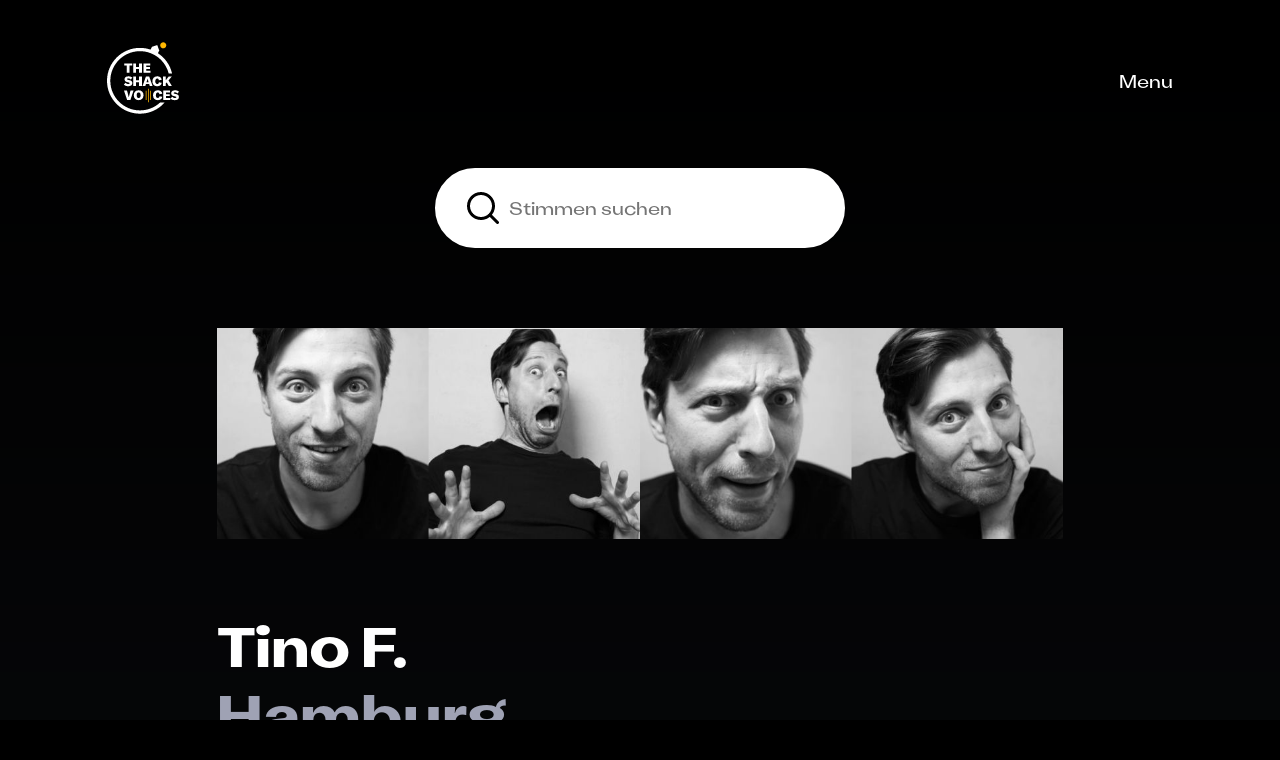

--- FILE ---
content_type: text/html; charset=UTF-8
request_url: https://shackvoices.de/stimmen/tino-f
body_size: 1739
content:
<!DOCTYPE html>
<html lang="de">

<head>

    <meta charset="utf-8">
    <meta name="viewport" content="width=device-width, initial-scale=1">
    
<title>Sprecher Tino F. | The ShackVoices</title>
<link rel="canonical" href="https://shackvoices.de/stimmen/tino-f">
<meta name="description" content="Die Stimme für Dein Projekt? Tino F. ► Sprecher für z.B. Werbung ★ Männlich / 25-35 Jahre / mittelhohe Stimmlage ► Hier Beispiele hören und buchen!">
<meta name="robots" content="index, follow">

<meta property="og:url" content="https://shackvoices.de/stimmen/tino-f">
<meta property="og:type" content="website">
<meta property="og:title" content="Sprecher Tino F. | The ShackVoices">
<meta property="og:site_name" content="The ShackVoices" />
<meta property="og:description" content="Die Stimme für Dein Projekt? Tino F. ► Sprecher für z.B. Werbung ★ Männlich / 25-35 Jahre / mittelhohe Stimmlage ► Hier Beispiele hören und buchen!">
<meta property="og:image" content="https://shackvoices.de/media/site/67d4073d33-1650384130/shackvoices-og-1200x630-crop.jpg">
<meta property="og:image:type" content="image/jpeg" />
<meta property="og:image:width" content="1200">
<meta property="og:image:height" content="630">
<meta property="og:image:alt" content="Sprecher:in im Studio">

<meta name="twitter:card" content="summary_large_image">
<meta name="twitter:url" content="https://shackvoices.de/stimmen/tino-f">
<meta name="twitter:title" content="Sprecher Tino F. | The ShackVoices">
<meta name="twitter:description" content="Die Stimme für Dein Projekt? Tino F. ► Sprecher für z.B. Werbung ★ Männlich / 25-35 Jahre / mittelhohe Stimmlage ► Hier Beispiele hören und buchen!">
<meta name="twitter:image" content="https://shackvoices.de/media/site/67d4073d33-1650384130/shackvoices-og-1024x512-crop.jpg">

<link rel="apple-touch-icon" sizes="180x180" href="/assets/favicons/apple-touch-icon.png?v=1.6">
<link rel="icon" type="image/png" sizes="32x32" href="/assets/favicons/favicon-32x32.png?v=1.6">
<link rel="icon" type="image/png" sizes="16x16" href="/assets/favicons/favicon-16x16.png?v=1.6">
<link rel="manifest" href="/assets/favicons/site.webmanifest?v=1.6">
<link rel="mask-icon" href="/assets/favicons/safari-pinned-tab.svg?v=1.6" color="#ffb801">
<link rel="shortcut icon" href="/assets/favicons/favicon.ico?v=1.6">
<meta name="msapplication-TileColor" content="#000000">
<meta name="msapplication-config" content="/assets/favicons/browserconfig.xml?v=1.6">
<meta name="theme-color" content="#000000">

    <link as="fetch" crossorigin="anonymous" href="/app/stimmen/tino-f.json" rel="preload" type="application/json">    <link href="/assets/Voice.495f3f2e.js" rel="modulepreload">

    <link href="/assets/index.88ac86dd.css" rel="stylesheet">
</head>

<body>

    <div id="app"></div>
    <div id="modals"></div>
    <script id="site-data" type="application/json">
    {"children":[{"uri":"home","title":"Home","isListed":true,"template":"home","childTemplate":null},{"uri":"stimmen","title":"Stimmen","isListed":true,"template":"voices","childTemplate":"voice"},{"uri":"sprecher-kategorien","title":"Kategorien","isListed":true,"template":"categories","childTemplate":"category"},{"uri":"playlists","title":"Playlists","isListed":true,"template":"playlists","childTemplate":null},{"uri":"about","title":"About","isListed":true,"template":"about","childTemplate":null},{"uri":"faq","title":"FAQ","isListed":true,"template":"faq","childTemplate":null},{"uri":"suche","title":"Suche","isListed":true,"template":"search","childTemplate":null},{"uri":"impressum","title":"Impressum","isListed":true,"template":"default","childTemplate":null},{"uri":"datenschutz","title":"Datenschutz","isListed":true,"template":"default","childTemplate":null},{"uri":"anfrage-playlist","title":"Anfrage Playlist","isListed":false,"template":"requestplaylist","childTemplate":null},{"uri":"anfrage-stimme","title":"Anfrage Stimme","isListed":false,"template":"requestvoice","childTemplate":null},{"uri":"error","title":"Error","isListed":false,"template":"error","childTemplate":null},{"uri":"p","title":"Shared Playlists","isListed":false,"template":"sharedplaylists","childTemplate":"sharedplaylist"},{"uri":"gagen","title":"Gagen","isListed":true,"template":"fee","childTemplate":null}],"languages":[],"title":"Shackvoices","seotitleending":"The ShackVoices","email":"voices@shack.de","copyright":"The SoundShack GmbH","social":[{"network":"instagram","url":"https://www.instagram.com/followtheshack/"},{"network":"linkedin","url":"https://www.linkedin.com/in/the-shackvoices-4a23471a4/"}],"categories":[{"uri":"sprecher-kategorien/neue-sprecherinnen-und-sprecher-bei-shackvoices","count":28,"title":"neu"},{"uri":"sprecher-kategorien/weibliche-stimmen","count":474,"title":"weiblich"},{"uri":"sprecher-kategorien/mannliche-stimmen","count":410,"title":"männlich"},{"uri":"sprecher-kategorien/englisch","count":100,"title":"englisch"},{"uri":"sprecher-kategorien/bilinguale-sprecherinnen-und-sprecher","count":52,"title":"bilingual"},{"uri":"sprecher-kategorien/sprecherinnen-und-sprecher-mit-ungewohnlicher-stimme","count":82,"title":"ungewöhnlich"},{"uri":"sprecher-kategorien/sprecherinnen-und-sprecher-mit-hoher-stimme","count":103,"title":"hoch"},{"uri":"sprecher-kategorien/sprecherinnen-und-sprecher-mit-tiefer-stimme","count":149,"title":"tief"},{"uri":"sprecher-kategorien/sprecherinnen-und-sprecher-mit-rauchiger-stimme","count":88,"title":"rauchig"},{"uri":"sprecher-kategorien/die-jungen-wilden-sprecherinnen-und-sprecher","count":67,"title":"jung und wild"},{"uri":"sprecher-kategorien/filmstimmen-synchron-sprecherinnen-und-sprecher","count":164,"title":"synchron"},{"uri":"sprecher-kategorien/doku-sprecherinnen-und-sprecher","count":240,"title":"doku"},{"uri":"sprecher-kategorien/werbeerfahrene-sprecherinnen-und-sprecher","count":315,"title":"werbe-erfahren"},{"uri":"sprecher-kategorien/sprecherinnen-und-sprecher-mit-frischer-stimme","count":143,"title":"frisch"},{"uri":"sprecher-kategorien/alte-und-weise-sprecherinnen-und-sprecher","count":23,"title":"alt und weise"},{"uri":"sprecher-kategorien/freundschaftliche-sprecherinnen-und-sprecher","count":174,"title":"freundschaftlich"},{"uri":"sprecher-kategorien/sprecherinnen-und-sprecher-mit-serioeser-stimme","count":201,"title":"seriös"},{"uri":"sprecher-kategorien/to-fall-in-love-with","count":37,"title":"love"},{"uri":"sprecher-kategorien/alle","count":895,"title":"alle"},{"uri":"sprecher-kategorien/podcast-host","count":11,"title":"podcast host"},{"uri":"sprecher-kategorien","count":906,"title":"alle Kategorien"}]}    </script>
    <script src="/assets/index.ac21e46f.js" type="module"></script></body>

</html>


--- FILE ---
content_type: text/css
request_url: https://shackvoices.de/assets/index.88ac86dd.css
body_size: 9028
content:
/*! normalize.css v8.0.1 | MIT License | github.com/necolas/normalize.css */html{line-height:1.15;-webkit-text-size-adjust:100%}body{margin:0}main{display:block}h1{font-size:2em;margin:.67em 0}hr{box-sizing:content-box;height:0;overflow:visible}pre{font-family:monospace,monospace;font-size:1em}a{background-color:transparent}abbr[title]{border-bottom:none;text-decoration:underline;-webkit-text-decoration:underline dotted;text-decoration:underline dotted}b,strong{font-weight:bolder}code,kbd,samp{font-family:monospace,monospace;font-size:1em}small{font-size:80%}sub,sup{font-size:75%;line-height:0;position:relative;vertical-align:baseline}sub{bottom:-.25em}sup{top:-.5em}img{border-style:none}button,input,optgroup,select,textarea{font-family:inherit;font-size:100%;line-height:1.15;margin:0}button,input{overflow:visible}button,select{text-transform:none}button,[type=button],[type=reset],[type=submit]{-webkit-appearance:button}button::-moz-focus-inner,[type=button]::-moz-focus-inner,[type=reset]::-moz-focus-inner,[type=submit]::-moz-focus-inner{border-style:none;padding:0}button:-moz-focusring,[type=button]:-moz-focusring,[type=reset]:-moz-focusring,[type=submit]:-moz-focusring{outline:1px dotted ButtonText}fieldset{padding:.35em .75em .625em}legend{box-sizing:border-box;color:inherit;display:table;max-width:100%;padding:0;white-space:normal}progress{vertical-align:baseline}textarea{overflow:auto}[type=checkbox],[type=radio]{box-sizing:border-box;padding:0}[type=number]::-webkit-inner-spin-button,[type=number]::-webkit-outer-spin-button{height:auto}[type=search]{-webkit-appearance:textfield;outline-offset:-2px}[type=search]::-webkit-search-decoration{-webkit-appearance:none}::-webkit-file-upload-button{-webkit-appearance:button;font:inherit}details{display:block}summary{display:list-item}template{display:none}[hidden]{display:none}*{-webkit-touch-callout:none;-webkit-text-size-adjust:none;-webkit-tap-highlight-color:rgba(0,0,0,0)}html{height:-webkit-fill-available;scroll-behavior:auto;min-width:320px;width:100%}body{min-height:100vh;min-height:-webkit-fill-available;background-color:#000;color:#fff;scroll-behavior:auto;-webkit-font-smoothing:antialiased;-moz-osx-font-smoothing:grayscale}.has-modal,.has-menu{overflow:hidden}#app{display:flex;flex-direction:column;height:100%}#app>header{flex-shrink:0}#app>main{flex:1 0 auto;transition:all .4s ease;background:linear-gradient(180deg,#000000 0%,#191B21 100%);min-height:100vh;min-width:360px;padding-bottom:104px}#app>main.bgcolor-request{background:#191B21}#app>footer{flex-shrink:0}.container{box-sizing:border-box;width:100%;max-width:1920px;padding:0 24px;margin:0 auto;overflow:hidden}.grid{display:grid;grid-template-columns:repeat(6,1fr);gap:24px}.grid-2{grid-template-rows:auto auto}ul{list-style-type:none;margin:0;padding:0}ul li{margin:0;padding:0}@media screen and (min-width: 1024px){.container{padding:0}.grid{grid-template-columns:repeat(12,1fr)}#app>main{padding-bottom:184px}}@font-face{font-family:AttilaSansMedium;src:url(/assets/AttilaSansClassic-Medium.fe3aa68a.woff) format("woff"),url(/assets/AttilaSansClassic-Medium.39371a3e.woff2) format("woff2"),url(assets/fonts/AttilaSansClassic-Medium.svg) format("svg");font-style:normal;font-weight:400;font-display:swap}@font-face{font-family:AttilaSansBold;src:url(/assets/AttilaSansClassic-Bold.0dc720b7.woff) format("woff"),url(/assets/AttilaSansClassic-Bold.97c049ad.woff2) format("woff2"),url(assets/fonts/AttilaSansClassic-Bold.svg) format("svg");font-style:normal;font-weight:400;font-display:swap}body{font-family:AttilaSansMedium,sans-serif;font-size:14px;line-height:22px;color:#fff;font-weight:400}h1,h2,h3,h4,h5,h6{margin:0;padding:0;font-family:AttilaSansBold,sans-serif;color:#fff;font-weight:400}h1{font-size:30px;line-height:36px;font-weight:700}.h2,h2{font-size:24px;line-height:30px;font-weight:700}.h3,.playlist-item,.input-container input,h3,h4,h5,h6{font-family:AttilaSansMedium,sans-serif;font-size:18px;line-height:22px;font-weight:400}p{margin:0;padding:0}a{font-family:AttilaSansMedium,sans-serif;font-size:14px;line-height:14px;text-decoration:none!important;color:#fff}a.mail{font-family:AttilaSansBold,sans-serif;font-size:24px;line-height:30px;color:#ffb801}a.mail:hover{color:#ffc634}.typo-action,.custom-notification .notification-title,.playlist-item span,.form-item-radio label a,.form-item-radio label,.form-item-checkbox label a,.form-item-checkbox label,.form-item input[type=text],.form-item input[type=email],.btn-round-tertirary,.btn-mailto,.btn-link,.btn-tool,.btn-delete,.btn-duplicate,.btn-rename,.btn-filter,.btn-filtercheckbox,.btn-secondary,.btn-primary,.btn-primary-alert{font-family:AttilaSansMedium,sans-serif;font-size:14px;line-height:14px;font-weight:400}.typo-copy,.form-item-radio label,.form-item-checkbox label,.link,.link-secondary,.link-teaser,.link-primary,.link-terms,.link-header,.link-headline,.link-icon-right{font-family:AttilaSansMedium,sans-serif;font-size:14px;line-height:22px;font-weight:400}.typo-tiny,.form-item label{font-family:AttilaSansMedium,sans-serif;font-size:10px;line-height:12px;font-weight:400}@media screen and (min-width: 1024px){body{font-size:18px;line-height:30px}h1{font-size:56px;line-height:68px}.h2,h2{font-size:30px;line-height:36px}.h3,.playlist-item,.input-container input,h3,h4,h5,h6{font-size:24px;line-height:30px}a,.typo-action,.custom-notification .notification-title,.playlist-item span,.form-item-radio label a,.form-item-radio label,.form-item-checkbox label a,.form-item-checkbox label,.form-item input[type=text],.form-item input[type=email],.btn-round-tertirary,.btn-mailto,.btn-link,.btn-tool,.btn-delete,.btn-duplicate,.btn-rename,.btn-filter,.btn-filtercheckbox,.btn-secondary,.btn-primary,.btn-primary-alert{font-size:18px;line-height:18px}.typo-copy,.form-item-radio label,.form-item-checkbox label,.link,.link-secondary,.link-teaser,.link-primary,.link-terms,.link-header,.link-headline,.link-icon-right{font-size:18px;line-height:30px}.typo-tiny,.form-item label{font-size:12px;line-height:14px}}.ratio,.ratio-3x4,.ratio-1x2,.ratio-5x2,.ratio-4x1,.ratio-2x1,.ratio-1x1{position:relative;overflow:hidden}.ratio:before,.ratio-3x4:before,.ratio-1x2:before,.ratio-5x2:before,.ratio-4x1:before,.ratio-2x1:before,.ratio-1x1:before{content:"";display:block;padding-top:100%;width:100%}.ratio>div,.ratio-3x4>div,.ratio-1x2>div,.ratio-5x2>div,.ratio-4x1>div,.ratio-2x1>div,.ratio-1x1>div,.ratio>img,.ratio-3x4>img,.ratio-1x2>img,.ratio-5x2>img,.ratio-4x1>img,.ratio-2x1>img,.ratio-1x1>img{position:absolute;top:0;left:0;width:100%;height:100%}.ratio-1x1:before{padding-top:100%}.ratio-2x1:before{padding-top:50%}.ratio-4x1:before{padding-top:25%}.ratio-5x2:before{padding-top:40%}.ratio-1x2:before{padding-top:150%}.ratio-3x4:before{padding-top:133.3333333333%}figure{margin:0}img.lazy{transition:opacity .8s ease var(--fadeinImageDelay);opacity:0}img.lazy.loaded{opacity:1}figure.hover-scale img{transform:scale(1);transform-origin:center center;transition:transform .2s ease-out}figure.hover-scale img.lazy{transition:opacity .8s ease-in var(--fadeinImageDelay),transform .4s ease}figure.hover-scale:hover img{transform:scale(1.1)}.buttons{display:flex;flex-direction:column;align-items:center;justify-content:center}.buttons .btn,.buttons .link,.buttons .link-secondary,.buttons .link-teaser,.buttons .link-primary,.buttons .link-terms,.buttons .link-header,.buttons .link-headline,.buttons .link-icon-right,.buttons .btn-round-tertirary,.buttons .btn-mailto,.buttons .btn-link,.buttons .btn-round,.buttons .btn-round-secondary,.buttons .btn-next,.buttons .btn-prev,.buttons .btn-round-primary,.buttons .btn-close,.buttons .btn-round-primary-black,.buttons .btn-tool,.buttons .btn-delete,.buttons .btn-duplicate,.buttons .btn-rename,.buttons .btn-tools,.buttons .btn-filter,.buttons .btn-filtercheckbox,.buttons .btn-secondary,.buttons .btn-primary,.buttons .btn-primary-alert{margin-bottom:24px}.buttons .btn:last-child,.buttons .link:last-child,.buttons .link-secondary:last-child,.buttons .link-teaser:last-child,.buttons .link-primary:last-child,.buttons .link-terms:last-child,.buttons .link-header:last-child,.buttons .link-headline:last-child,.buttons .link-icon-right:last-child,.buttons .btn-round-tertirary:last-child,.buttons .btn-mailto:last-child,.buttons .btn-link:last-child,.buttons .btn-round:last-child,.buttons .btn-round-secondary:last-child,.buttons .btn-next:last-child,.buttons .btn-prev:last-child,.buttons .btn-round-primary:last-child,.buttons .btn-close:last-child,.buttons .btn-round-primary-black:last-child,.buttons .btn-tool:last-child,.buttons .btn-delete:last-child,.buttons .btn-duplicate:last-child,.buttons .btn-rename:last-child,.buttons .btn-tools:last-child,.buttons .btn-filter:last-child,.buttons .btn-filtercheckbox:last-child,.buttons .btn-secondary:last-child,.buttons .btn-primary:last-child,.buttons .btn-primary-alert:last-child{margin-bottom:0}.buttons-horizontal{display:flex;align-items:center;justify-content:center;flex-direction:row}.buttons-horizontal .btn,.buttons-horizontal .link,.buttons-horizontal .link-secondary,.buttons-horizontal .link-teaser,.buttons-horizontal .link-primary,.buttons-horizontal .link-terms,.buttons-horizontal .link-header,.buttons-horizontal .link-headline,.buttons-horizontal .link-icon-right,.buttons-horizontal .btn-round-tertirary,.buttons-horizontal .btn-mailto,.buttons-horizontal .btn-link,.buttons-horizontal .btn-round,.buttons-horizontal .btn-round-secondary,.buttons-horizontal .btn-next,.buttons-horizontal .btn-prev,.buttons-horizontal .btn-round-primary,.buttons-horizontal .btn-close,.buttons-horizontal .btn-round-primary-black,.buttons-horizontal .btn-tool,.buttons-horizontal .btn-delete,.buttons-horizontal .btn-duplicate,.buttons-horizontal .btn-rename,.buttons-horizontal .btn-tools,.buttons-horizontal .btn-filter,.buttons-horizontal .btn-filtercheckbox,.buttons-horizontal .btn-secondary,.buttons-horizontal .btn-primary,.buttons-horizontal .btn-primary-alert{margin-bottom:0;margin-right:24px}.buttons-horizontal .btn:last-child,.buttons-horizontal .link:last-child,.buttons-horizontal .link-secondary:last-child,.buttons-horizontal .link-teaser:last-child,.buttons-horizontal .link-primary:last-child,.buttons-horizontal .link-terms:last-child,.buttons-horizontal .link-header:last-child,.buttons-horizontal .link-headline:last-child,.buttons-horizontal .link-icon-right:last-child,.buttons-horizontal .btn-round-tertirary:last-child,.buttons-horizontal .btn-mailto:last-child,.buttons-horizontal .btn-link:last-child,.buttons-horizontal .btn-round:last-child,.buttons-horizontal .btn-round-secondary:last-child,.buttons-horizontal .btn-next:last-child,.buttons-horizontal .btn-prev:last-child,.buttons-horizontal .btn-round-primary:last-child,.buttons-horizontal .btn-close:last-child,.buttons-horizontal .btn-round-primary-black:last-child,.buttons-horizontal .btn-tool:last-child,.buttons-horizontal .btn-delete:last-child,.buttons-horizontal .btn-duplicate:last-child,.buttons-horizontal .btn-rename:last-child,.buttons-horizontal .btn-tools:last-child,.buttons-horizontal .btn-filter:last-child,.buttons-horizontal .btn-filtercheckbox:last-child,.buttons-horizontal .btn-secondary:last-child,.buttons-horizontal .btn-primary:last-child,.buttons-horizontal .btn-primary-alert:last-child{margin-right:0}.btn,.link,.link-secondary,.link-teaser,.link-primary,.link-terms,.link-header,.link-headline,.link-icon-right,.btn-round-tertirary,.btn-mailto,.btn-link,.btn-round,.btn-round-secondary,.btn-next,.btn-prev,.btn-round-primary,.btn-close,.btn-round-primary-black,.btn-tool,.btn-delete,.btn-duplicate,.btn-rename,.btn-tools,.btn-filter,.btn-filtercheckbox,.btn-secondary,.btn-primary,.btn-primary-alert{-webkit-user-select:none;-moz-user-select:none;user-select:none;display:inline-block;outline:none;border:none;cursor:pointer;padding:0;margin:0}.btn.disabled,.disabled.link,.disabled.link-secondary,.disabled.link-teaser,.disabled.link-primary,.disabled.link-terms,.disabled.link-header,.disabled.link-headline,.disabled.link-icon-right,.disabled.btn-round-tertirary,.disabled.btn-mailto,.disabled.btn-link,.disabled.btn-round,.disabled.btn-round-secondary,.disabled.btn-next,.disabled.btn-prev,.disabled.btn-round-primary,.disabled.btn-close,.disabled.btn-round-primary-black,.disabled.btn-tool,.disabled.btn-delete,.disabled.btn-duplicate,.disabled.btn-rename,.disabled.btn-tools,.disabled.btn-filter,.disabled.btn-filtercheckbox,.disabled.btn-secondary,.disabled.btn-primary,.disabled.btn-primary-alert,.btn:disabled,.link:disabled,.link-secondary:disabled,.link-teaser:disabled,.link-primary:disabled,.link-terms:disabled,.link-header:disabled,.link-headline:disabled,.link-icon-right:disabled,.btn-round-tertirary:disabled,.btn-mailto:disabled,.btn-link:disabled,.btn-round:disabled,.btn-round-secondary:disabled,.btn-next:disabled,.btn-prev:disabled,.btn-round-primary:disabled,.btn-close:disabled,.btn-round-primary-black:disabled,.btn-tool:disabled,.btn-delete:disabled,.btn-duplicate:disabled,.btn-rename:disabled,.btn-tools:disabled,.btn-filter:disabled,.btn-filtercheckbox:disabled,.btn-secondary:disabled,.btn-primary:disabled,.btn-primary-alert:disabled{pointer-events:none}.btn-primary,.btn-primary-alert{background-color:#ffb801;color:#000;padding:17px 40px;border-radius:48px}.no-touch .btn-primary:hover,.no-touch .btn-primary-alert:hover{background-color:#ffc634;color:#000}.btn-primary-alert{background-color:#f5075d}.no-touch .btn-primary-alert:hover{background-color:#ff2574}.btn-primary.disabled,.disabled.btn-primary-alert,.btn-primary:disabled,.btn-primary-alert:disabled{background-color:#ffb80130;border-color:#ffb80130}.btn-secondary{background-color:transparent;color:#ffb801;padding:17px 40px;border-radius:48px;border:2px solid #FFB801}.no-touch .btn-secondary:hover{border-color:#ffc634;color:#ffc634}.btn-secondary.disabled,.btn-secondary:disabled{border-color:#ffb80130;color:#ffb80130}.btn-filter,.btn-filtercheckbox{background-color:#000;color:#fff;padding:8px 12px;border-radius:21px;border:2px solid #FFFFFF;cursor:pointer}.no-touch .btn-filter:hover,.no-touch .btn-filtercheckbox:hover{border-color:#ffc634;color:#ffc634}.btn-filter.active,.active.btn-filtercheckbox{border-color:#ffb801;color:#000;background-color:#ffb801}.btn-filter.filtered,.filtered.btn-filtercheckbox{color:#ffb801;border-color:#ffb801;background-color:#000}.btn-filter.active.filtered,.active.filtered.btn-filtercheckbox{border-color:#ffb801;color:#000;background-color:#ffb801}.btn-filter.active:hover,.active.btn-filtercheckbox:hover{color:#000}.btn-filter.disabled,.disabled.btn-filtercheckbox,.btn-filter:disabled,.btn-filtercheckbox:disabled{border-color:#292b36;color:#292b36}.btn-filtercheckbox{margin-right:12px}.btn-filtercheckbox.activeicon{border-color:#ffb801;background-color:#000;color:#ffb801}.btn-tag{background-color:#292b36;color:#fff;font-size:14px;line-height:14px;padding:8px 16px;border-radius:40px;border:none}.btn-tag span{color:#9fa2b4}.no-touch .btn-tag:hover{border-color:#ffc634;color:#ffc634}.no-touch .btn-tag:hover span{color:#ffc634}.btn-tag.active,.btn-tag.router-link-exact-active{background-color:#ffb801;color:#000}.btn-tag.active span,.btn-tag.router-link-exact-active span,.no-touch .btn-tag.active:hover,.no-touch .btn-tag.router-link-active:hover,.no-touch .btn-tag.active:hover span,.no-touch .btn-tag.router-link-active:hover span{color:#000}.btn-tag.disabled,.btn-tag:disabled{background-color:#292b36;color:#000}.btn-tag.disabled span,.btn-tag:disabled span{color:#000}.btn-tools{background-color:#292b36;width:48px;height:48px;border-radius:50%;position:relative}.btn-tools:before{content:"";position:absolute;top:12px;left:12px;width:24px;height:24px;background-color:#fff;-webkit-mask:url(/assets/submenu.e5910086.svg) no-repeat center;mask:url(/assets/submenu.e5910086.svg) no-repeat center;-webkit-mask-size:cover;mask-size:cover}.no-touch .btn-tools:hover:before{background-color:#ffb801}.btn-tools.active{background-color:#ffb801}.btn-tools.active:before{background-color:#000;-webkit-mask:url(/assets/close.c5c6f1ba.svg) no-repeat center;mask:url(/assets/close.c5c6f1ba.svg) no-repeat center;-webkit-mask-size:cover;mask-size:cover}.no-touch .btn-tools.active:hover:before{background-color:#000}.btn-tool,.btn-delete,.btn-duplicate,.btn-rename{position:relative;padding:24px 56px;background-color:transparent;color:#fff;width:100%;text-align:left}.btn-tool:before,.btn-delete:before,.btn-duplicate:before,.btn-rename:before{content:"";position:absolute;top:16px;left:24px;width:24px;height:24px;background-color:#fff}.no-touch .btn-tool:hover,.no-touch .btn-delete:hover,.no-touch .btn-duplicate:hover,.no-touch .btn-rename:hover{color:#ffb801}.no-touch .btn-tool:hover:before,.no-touch .btn-delete:hover:before,.no-touch .btn-duplicate:hover:before,.no-touch .btn-rename:hover:before{background-color:#ffb801}.btn-rename:before{-webkit-mask:url(/assets/edit.7723cfe9.svg) no-repeat center;mask:url(/assets/edit.7723cfe9.svg) no-repeat center;-webkit-mask-size:cover;mask-size:cover}.btn-duplicate:before{-webkit-mask:url(/assets/duplicate.d47cd89f.svg) no-repeat center;mask:url(/assets/duplicate.d47cd89f.svg) no-repeat center;-webkit-mask-size:cover;mask-size:cover}.btn-delete:before{-webkit-mask:url(/assets/remove.296d42e1.svg) no-repeat center;mask:url(/assets/remove.296d42e1.svg) no-repeat center;-webkit-mask-size:cover;mask-size:cover}.btn-social{width:36px;height:36px;position:relative}.btn-social:before{content:"";position:absolute;top:6px;left:6px;width:24px;height:24px;background-color:#fff}.no-touch .btn-social:hover:before{background-color:#ffb801}.btn-social-facebook:before{-webkit-mask:url(/assets/social-facebook.da409074.svg) no-repeat center;mask:url(/assets/social-facebook.da409074.svg) no-repeat center;-webkit-mask-size:36px 36px;mask-size:36px 36px}.btn-social-instagram:before{-webkit-mask:url(/assets/social-instagram.ff9c56a8.svg) no-repeat center;mask:url(/assets/social-instagram.ff9c56a8.svg) no-repeat center;-webkit-mask-size:36px 36px;mask-size:36px 36px}.btn-social-linkedin:before{-webkit-mask:url(/assets/social-linkedin.4010e303.svg) no-repeat center;mask:url(/assets/social-linkedin.4010e303.svg) no-repeat center;-webkit-mask-size:36px 36px;mask-size:36px 36px}.btn-social-xing:before{-webkit-mask:url(/assets/social-xing.8ab3e1c0.svg) no-repeat center;mask:url(/assets/social-xing.8ab3e1c0.svg) no-repeat center;-webkit-mask-size:36px 36px;mask-size:36px 36px}@media screen and (min-width: 1024px){.btn-primary,.btn-primary-alert,.btn-secondary{padding:23px 48px;border-radius:64px}.btn-tag{font-size:18px;line-height:18px;padding:8px 16px}.btn-tools{width:64px;height:64px}.btn-tools:before{top:16px;left:16px;width:32px;height:32px}.btn-tool:before,.btn-rename:before,.btn-duplicate:before,.btn-delete:before{top:16px;left:24px}}.btn-round,.btn-round-secondary,.btn-next,.btn-prev,.btn-round-primary,.btn-close,.btn-round-primary-black{width:48px;height:48px;border-radius:50%;position:relative}.btn-round:before,.btn-round-secondary:before,.btn-next:before,.btn-prev:before,.btn-round-primary:before,.btn-close:before,.btn-round-primary-black:before{content:"";position:absolute;top:12px;left:12px;width:24px;height:24px;background-color:#fff}.btn-round:disabled:before,.btn-round-secondary:disabled:before,.btn-next:disabled:before,.btn-prev:disabled:before,.btn-round-primary:disabled:before,.btn-close:disabled:before,.btn-round-primary-black:disabled:before{background-color:#292b36}.no-touch .btn-round:hover:before,.no-touch .btn-round-secondary:hover:before,.no-touch .btn-next:hover:before,.no-touch .btn-prev:hover:before,.no-touch .btn-round-primary:hover:before,.no-touch .btn-close:hover:before,.no-touch .btn-round-primary-black:hover:before{background-color:#ffb801}.btn-round-primary,.btn-close,.btn-round-primary-black{background-color:#292b36}.btn-round-primary.active,.active.btn-close,.active.btn-round-primary-black{background-color:#ffb801}.btn-round-primary.active:before,.active.btn-close:before,.active.btn-round-primary-black:before{background-color:#000}.btn-round-primary-black,.btn-round-secondary,.btn-next,.btn-prev{background-color:#000}.btn-round-tertirary,.btn-mailto,.btn-link{background-color:transparent;margin-bottom:0;color:#fff;position:relative;display:inline-block;padding-top:56px;min-width:98px;text-align:center}.btn-round-tertirary:before,.btn-mailto:before,.btn-link:before{content:"";position:absolute;top:12px;left:50%;width:24px;height:24px;margin-left:-12px;background-color:#000;z-index:2}.btn-round-tertirary:after,.btn-mailto:after,.btn-link:after{content:"";position:absolute;top:0px;left:50%;width:48px;height:48px;border-radius:24px;margin-left:-24px;background-color:#fff}.no-touch .btn-round-tertirary:hover,.no-touch .btn-mailto:hover,.no-touch .btn-link:hover{color:#ffb801}.no-touch .btn-round-tertirary:hover:before,.no-touch .btn-mailto:hover:before,.no-touch .btn-link:hover:before{background-color:#ffb801}.btn-link:before{-webkit-mask:url(/assets/link.5ea5eceb.svg) no-repeat center;mask:url(/assets/link.5ea5eceb.svg) no-repeat center;-webkit-mask-size:cover;mask-size:cover}.btn-mailto:before{-webkit-mask:url(/assets/mail.b3444c86.svg) no-repeat center;mask:url(/assets/mail.b3444c86.svg) no-repeat center;-webkit-mask-size:cover;mask-size:cover}.btn-close:before{-webkit-mask:url(/assets/close.c5c6f1ba.svg) no-repeat center;mask:url(/assets/close.c5c6f1ba.svg) no-repeat center;-webkit-mask-size:cover;mask-size:cover}.btn-play:before{-webkit-mask:url(/assets/play.946988a7.svg) no-repeat center;mask:url(/assets/play.946988a7.svg) no-repeat center;-webkit-mask-size:cover;mask-size:cover}.btn-play:after{-webkit-mask:url(/assets/pause.f7b339ec.svg) no-repeat center;mask:url(/assets/pause.f7b339ec.svg) no-repeat center;-webkit-mask-size:cover;mask-size:cover;display:none}.btn-play.active:before{-webkit-mask:url(/assets/pause.f7b339ec.svg) no-repeat center;mask:url(/assets/pause.f7b339ec.svg) no-repeat center;-webkit-mask-size:cover;mask-size:cover}.no-touch .btn-play.active:before{background-color:#000}.btn-dropdown:before{-webkit-mask:url(/assets/dropdown.6e1722b6.svg) no-repeat center;mask:url(/assets/dropdown.6e1722b6.svg) no-repeat center;-webkit-mask-size:cover;mask-size:cover}.btn-dropdown.active:before{transform:rotate(180deg)}.no-touch .btn-dropdown.active:before{background-color:#000}.btn-add:before{-webkit-mask:url(/assets/add.eaf5ec5a.svg) no-repeat center;mask:url(/assets/add.eaf5ec5a.svg) no-repeat center;-webkit-mask-size:cover;mask-size:cover}.btn-remove:before{-webkit-mask:url(/assets/remove.296d42e1.svg) no-repeat center;mask:url(/assets/remove.296d42e1.svg) no-repeat center;-webkit-mask-size:cover;mask-size:cover}.btn-prev{width:16px;height:16px}.btn-prev:before{transform:rotate(180deg);-webkit-mask:url(/assets/round-small.cf750336.svg) no-repeat center;mask:url(/assets/round-small.cf750336.svg) no-repeat center;-webkit-mask-size:cover;mask-size:cover}.btn-next{width:16px;height:16px}.btn-next:before{-webkit-mask:url(/assets/round-small.cf750336.svg) no-repeat center;mask:url(/assets/round-small.cf750336.svg) no-repeat center;-webkit-mask-size:cover;mask-size:cover}@media screen and (min-width: 1024px){.btn-round,.btn-round-primary,.btn-round-primary-black,.btn-round-secondary,.btn-close,.btn-prev,.btn-next{width:64px;height:64px}.btn-round:before,.btn-round-primary:before,.btn-round-primary-black:before,.btn-round-secondary:before,.btn-close:before,.btn-prev:before,.btn-next:before{top:16px;left:16px;width:32px;height:32px;-webkit-mask-size:cover;mask-size:cover}.btn-play.active:before{width:32px;height:32px;-webkit-mask:url(/assets/pause.f7b339ec.svg) no-repeat center;mask:url(/assets/pause.f7b339ec.svg) no-repeat center;-webkit-mask-size:cover;mask-size:cover}.btn-prev,.btn-next{width:24px;height:24px}.btn-prev:before,.btn-next:before{top:0px;left:0px;width:24px;height:24px}}.link,.link-secondary,.link-teaser,.link-primary,.link-terms,.link-header,.link-headline,.link-icon-right{background-color:transparent;color:#fff;cursor:pointer}.link.disabled,.disabled.link-secondary,.disabled.link-teaser,.disabled.link-primary,.disabled.link-terms,.disabled.link-header,.disabled.link-headline,.disabled.link-icon-right,.link:disabled,.link-secondary:disabled,.link-teaser:disabled,.link-primary:disabled,.link-terms:disabled,.link-header:disabled,.link-headline:disabled,.link-icon-right:disabled{color:#9fa2b4}.no-touch .link:hover,.no-touch .link-secondary:hover,.no-touch .link-teaser:hover,.no-touch .link-primary:hover,.no-touch .link-terms:hover,.no-touch .link-header:hover,.no-touch .link-headline:hover,.no-touch .link-icon-right:hover,.link.router-link-active,.router-link-active.link-secondary,.router-link-active.link-teaser,.router-link-active.link-primary,.router-link-active.link-terms,.router-link-active.link-header,.router-link-active.link-headline,.router-link-active.link-icon-right,.link-primary.active,.active.link-terms,.active.link-header,.active.link-headline,.active.link-icon-right,.link-secondary,.link-teaser{color:#ffb801}.link-secondary:hover,.link-teaser:hover{color:#fff}.link-secondary.active,.active.link-teaser{color:#ffb801}.no-touch .link-secondary:hover,.no-touch .link-teaser:hover{color:#fff}.link-icon-right{position:relative;height:48px;padding-right:60px}.link-icon-right:before{content:"";position:absolute;top:0px;right:0;width:48px;height:48px;border-radius:50%;background-color:#292b36;z-index:2}.link-icon-right:after{content:"";position:absolute;top:12px;right:12px;width:24px;height:24px;border-radius:24px;background-color:#fff;z-index:3;-webkit-mask:url(/assets/add.eaf5ec5a.svg) no-repeat center;mask:url(/assets/add.eaf5ec5a.svg) no-repeat center;-webkit-mask-size:cover;mask-size:cover}.no-touch .link-icon-right:hover{color:#ffb801}.no-touch .link-icon-right:hover:after{background-color:#ffb801}.link-headline{font-size:18px}.link-header{font-size:24px;line-height:30px;font-weight:700}.link-teaser{padding-left:32px;position:relative;min-height:24px}.link-teaser:before{content:"";position:absolute;top:0;left:0px;width:24px;height:24px;background-color:#ffb801;-webkit-mask:url(/assets/round-small.cf750336.svg) no-repeat center;mask:url(/assets/round-small.cf750336.svg) no-repeat center;-webkit-mask-size:cover;mask-size:cover}.link-teaser:hover:before{background-color:#fff}.no-touch .link-teaser:hover:before{background-color:#fff}.link-terms{color:#ffb801}.no-touch .link-terms:hover{color:#ffc634}@media screen and (min-width: 1024px){.link-icon-right{height:64px;padding-right:80px}.link-icon-right:before{width:64px;height:64px}.link-icon-right:after{top:16px;right:16px;width:32px;height:32px;border-radius:32px}.link-teaser:before{top:3px}.link-headline{font-size:24px}.link-header{font-size:30px;line-height:36px}}input[type=search]{-webkit-appearance:none}input[type=search]{-webkit-appearance:textfield}input[type=search]::-webkit-search-decoration{-webkit-appearance:none}input[type=search]::-webkit-search-decoration,input[type=search]::-webkit-search-cancel-button,input[type=search]::-webkit-search-results-button,input[type=search]::-webkit-search-results-decoration{display:none}.input-container{position:relative}.input-container input{width:98%;background-color:transparent;color:#fff;border:none;outline:none;padding-bottom:8px}.input-container input:focus{border:none;outline:none}.input-container:after{content:" ";display:block;bottom:0px;left:0;width:100%;height:1px;background-color:#fff}.input-container--modal{margin:40px 40px 0}.input-container--modal input{text-align:center}.form-item label,.form-item input{display:block}.form-item label{color:#9fa2b4;margin-bottom:4px;visibility:hidden;transition:opacity .4s;opacity:0}.form-item label.visible{visibility:visible;opacity:1}.form-item input[type=text],.form-item input[type=email]{-webkit-appearance:none;position:relative;width:100%;background-color:transparent;border:none;outline:none;color:#fff;padding:0 0 12px;border-bottom:1px solid #9FA2B4;margin-bottom:40px;border-radius:0}.form-item input[type=text] ::-moz-placeholder,.form-item input[type=email] ::-moz-placeholder{color:#9fa2b4}.form-item input[type=text] ::placeholder,.form-item input[type=email] ::placeholder{color:#9fa2b4}.form-item input[type=text]:-webkit-autofill,.form-item input[type=text]:-webkit-autofill:hover,.form-item input[type=text]:-webkit-autofill:focus,.form-item input[type=text]:-webkit-autofill:active,.form-item input[type=email]:-webkit-autofill,.form-item input[type=email]:-webkit-autofill:hover,.form-item input[type=email]:-webkit-autofill:focus,.form-item input[type=email]:-webkit-autofill:active{-webkit-transition:background-color 5000s;transition:background-color 5000s;-webkit-text-fill-color:#FFFFFF!important}.form-item.focus label{color:#fff}.form-item.focus input{color:#ffb801;border-color:#fff}.form-item.error label{color:#fff}.form-item.error input{color:#f5075d;border-color:#f5075d}.form-item-checkbox input[type=checkbox]{display:none}.form-item-checkbox label{position:relative;padding-left:36px;display:block;-webkit-user-select:none;-moz-user-select:none;user-select:none}.form-item-checkbox label:before{cursor:pointer;content:"";position:absolute;top:0;left:0;width:22px;height:22px;border:1px solid #FFFFFF}.form-item-checkbox label:after{content:"";position:absolute;top:4px;left:4px;width:16px;height:16px;background-color:#000;-webkit-mask:url(/assets/check.55ec7593.svg) no-repeat center;mask:url(/assets/check.55ec7593.svg) no-repeat center;-webkit-mask-size:cover;mask-size:cover;display:none}.form-item-checkbox input[type=checkbox]:checked+label:before{background-color:#ffb801;border-color:#ffb801}.form-item-checkbox input[type=checkbox]:checked+label:after{display:block}.form-item-radio input[type=radio]{display:none}.form-item-radio label{display:inline-block;position:relative;padding-left:36px;-webkit-user-select:none;-moz-user-select:none;user-select:none;cursor:pointer}.form-item-radio label:before{content:"";position:absolute;top:0;left:0;width:22px;height:22px;border:1px solid #FFFFFF;border-radius:50px}.form-item-radio label:after{content:"";position:absolute;top:4px;left:4px;width:16px;height:16px;background-color:#000;-webkit-mask:url(/assets/check.55ec7593.svg) no-repeat center;mask:url(/assets/check.55ec7593.svg) no-repeat center;-webkit-mask-size:cover;mask-size:cover;display:none}.form-item-radio input[type=radio]:checked+label:before{background-color:#ffb801;border-color:#ffb801}.form-item-radio input[type=radio]:checked+label:after{display:block}@media screen and (min-width: 1024px){.form-item-radio label{line-height:24px}}.modal{position:fixed;top:0;left:0;height:100%;width:100%;background-color:#000c;z-index:400;display:flex;align-items:flex-end;justify-content:center;min-width:360px}.modal .content{box-sizing:border-box;position:relative;width:100%;min-width:360px;background-color:#191b21;padding:96px 24px 40px;border-top-left-radius:24px;border-top-right-radius:24px;overflow:hidden}.modal .content .btn-close{position:absolute;top:24px;right:24px}.modal .content h1{text-align:center;overflow:hidden;text-overflow:ellipsis}.modal .content .buttons{padding-top:24px}.fade-modal-enter-active{transition:opacity .2s ease-out}.fade-modal-enter-active .content{transition:all .2s ease-out .2s}.fade-modal-leave-active{transition:opacity .2s ease-in}.fade-modal-leave-active .content{transition:all .2s ease-out}.fade-modal-enter-from,.fade-modal-leave-to{opacity:0}.fade-modal-enter-from .content,.fade-modal-leave-to .content{opacity:0;transform:translateY(80px)}@media screen and (min-width: 1024px){.modal{align-items:center}.modal .content{padding:96px 24px 40px;box-shadow:0 0 8px #00000040;border-radius:24px;max-width:600px}}.playlist-item{position:relative;display:block;text-align:left;outline:none;background-color:#191b21;border:none;transition:background-color .4s;padding:16px 24px 16px 84px;color:#fff;cursor:pointer;word-break:break-all}.playlist-item span{display:block;color:#9fa2b4;font-size:14px;line-height:14px;margin-top:4px}.playlist-item:hover{color:#ffb801}.playlist-item:hover span{color:#9fa2b4}.playlist-item:before{content:"";position:absolute;top:12px;left:24px;width:48px;height:48px;background-color:#000;border-radius:2px}.playlist-item:after{content:"";position:absolute;top:24px;left:36px;width:24px;height:24px;background-color:#fff;-webkit-mask:url(/assets/playlist.b59d3a62.svg) no-repeat center;mask:url(/assets/playlist.b59d3a62.svg) no-repeat center;-webkit-mask-size:cover;mask-size:cover}@media screen and (min-width: 1024px){.playlist-item{padding:18px 24px 18px 100px;font-size:24px;line-height:29px}.playlist-item span{font-size:18px;line-height:18px}.playlist-item:before{width:64px;height:64px}.playlist-item:after{top:28px;left:40px;width:32px;height:32px}}.vue-notification-group{width:100%;min-width:360px;max-width:395px;left:50%;transform:translate(-50%)}.custom-notification{padding:15px 30px 15px 72px;margin-bottom:8px}.custom-notification .notification-title{position:relative}.custom-notification .notification-title:before{content:"";position:absolute;top:50%;left:-36px;width:24px;height:24px;margin-top:-12px;background-color:#000;-webkit-mask:url(/assets/added.f162809b.svg) no-repeat center;mask:url(/assets/added.f162809b.svg) no-repeat center;-webkit-mask-size:cover;mask-size:cover}.custom-notification.success{color:#000;background:#07F583;border:none}.custom-notification.warn{color:#000;background:#F5075D;border:none}.custom-notification.warn .notification-title:before{-webkit-mask:url(/assets/error.898c8d6a.svg) no-repeat center;mask:url(/assets/error.898c8d6a.svg) no-repeat center;-webkit-mask-size:cover;mask-size:cover}.custom-notification.error{color:#000;background:#F5075D;border:none}@media screen and (min-width: 768px){.vue-notification-group{top:20px}.custom-notification{padding:28px 16px 28px 50px;margin-bottom:8px}.custom-notification .notification-title:before{top:50%;margin-top:-16px;left:-40px;width:30px;height:30px}}.visual{position:absolute;top:77px;right:28px;width:200px;height:244px;opacity:0;z-index:0;display:flex;justify-content:space-between;align-items:center}.visual div{width:1px;height:100%;background-color:#ffb801}.visual div:first-child,.visual div:last-child{height:33%}.visual div:nth-child(2),.visual div:nth-child(4){height:66%}.visual.visible{transition:opacity 2s ease .4s;opacity:1}@media screen and (min-width: 1024px){.visual{position:absolute;top:59px;right:350px;width:294px;height:404px}}.kirbytags h2,.kirbytags h3,.kirbytags h4{margin-bottom:24px}.kirbytags p{margin-bottom:40px}.kirbytags a{color:#ffb801}.kirbytags a:hover{color:#ffc634}[data-v-50448383]:root{--fadeinImageDelay: 0s;--voiceItemBackgroundColor: $colAlmostBlack}.searchfield[data-v-50448383]{margin-top:122px;margin-bottom:24px}.searchfield.overlay[data-v-50448383]{position:relative;z-index:2;margin-top:-24px}.searchfield.overlay .autosuggest-results-container[data-v-50448383]{top:32px;padding-top:32px}.container[data-v-50448383]{overflow:visible}.autosuggest-results-container[data-v-50448383]{position:absolute;background-color:#000;z-index:10;top:168px;left:0;right:0;padding-top:0;margin-left:auto;margin-right:auto;width:100%}.autosuggest-results[data-v-50448383]{grid-column-start:1;grid-column-end:7;padding:25px 24px 46px 56px;background-color:#000}.autosuggest-result-item[data-v-50448383]{position:relative;color:#fff;background-color:#000;margin-bottom:24px;cursor:pointer}.autosuggest-result-item[data-v-50448383]:before{content:"";position:absolute;top:0px;left:-44px;width:32px;height:32px;background-color:#9fa2b4;-webkit-mask:url(/assets/search.dc447f15.svg) no-repeat center;mask:url(/assets/search.dc447f15.svg) no-repeat center;-webkit-mask-size:cover;mask-size:cover}.autosuggest-result-item:hover .title[data-v-50448383]{color:#ffb801}.autosuggest-result-item .title[data-v-50448383]{margin-bottom:5px}.type[data-v-50448383]{color:#9fa2b4}form[data-v-50448383]{display:block;position:relative;grid-column:1/span 6}form .searchfieldinput-container[data-v-50448383]{position:relative;display:inline-block;width:100%;z-index:20}form .searchfieldinput-container[data-v-50448383]:before{content:"";position:absolute;top:12px;left:12px;width:32px;height:32px;background-color:#000;-webkit-mask:url(/assets/search.dc447f15.svg) no-repeat center;mask:url(/assets/search.dc447f15.svg) no-repeat center;-webkit-mask-size:cover;mask-size:cover}form .searchfieldinput[data-v-50448383]{width:100%;background:#ffffff;border-radius:48px;padding:17px 24px 17px 54px;border:none;outline:none!important;border:2px solid white}form .searchfieldinput[data-v-50448383]:focus{border-color:#ffb801}form .btn-cancel-container[data-v-50448383]{position:relative;display:inline-block;width:auto;z-index:20}form .btn-cancel-container .btn-x[data-v-50448383]{position:absolute;top:-17px;left:-36px;width:24px;height:24px;background-color:#9fa2b4;-webkit-mask:url(/assets/close.c5c6f1ba.svg) no-repeat center;mask:url(/assets/close.c5c6f1ba.svg) no-repeat center;-webkit-mask-size:cover;mask-size:cover;cursor:pointer}form .btn-cancel-container .btn-cancel[data-v-50448383]{margin-left:12px;color:#fff;background-color:#000}@media screen and (min-width: 768px){form[data-v-50448383]{grid-column:2/span 4}.autosuggest-results[data-v-50448383]{grid-column-start:2;grid-column-end:6}}@media screen and (min-width: 1024px){.searchfield[data-v-50448383]{margin-top:168px;margin-bottom:80px}.searchfield.overlay[data-v-50448383]{margin-top:-36px;margin-bottom:64px}.searchfield.overlay .autosuggest-results-container[data-v-50448383]{top:64px;padding-top:32px}.autosuggest-results-container[data-v-50448383]{top:239px;padding-top:0;padding-bottom:46px}form[data-v-50448383]{grid-column:5/span 4;grid-column:4/span 6}form[data-v-50448383]:before{top:13px;width:48px;height:48px}form .searchfieldinput-container[data-v-50448383]:before{top:16px;left:24px;width:48px;height:48px}form .searchfieldinput[data-v-50448383]{padding:27px 24px 27px 72px}form .btn-cancel-container[data-v-50448383]{width:auto}form .btn-cancel-container .btn-x[data-v-50448383]{top:-20px;left:-46px;width:24px;height:24px}form .btn-cancel-container .btn-cancel[data-v-50448383]{margin-left:16px}.autosuggest-results[data-v-50448383]{padding:25px 24px 11px 76px;grid-column-start:4;grid-column-end:10}}@media screen and (min-width: 1280px){form[data-v-50448383]{grid-column:5/span 4}.autosuggest-results[data-v-50448383]{grid-column-start:5;grid-column-end:9}}[data-v-05ab9fc6]:root{--fadeinImageDelay: 0s;--voiceItemBackgroundColor: $colAlmostBlack}.cover[data-v-05ab9fc6]{max-width:1920px;background-color:#000;margin:0 auto;position:relative}.cover figure.desktop[data-v-05ab9fc6]{display:none}.cover .container[data-v-05ab9fc6]{position:absolute;bottom:64px;margin-left:auto;margin-right:auto;left:0;right:0}.cover h1[data-v-05ab9fc6]{position:relative;max-width:100%;overflow:hidden;grid-column-start:1;grid-column-end:7;margin:0;z-index:1}@media screen and (min-width: 640px){.cover .container[data-v-05ab9fc6]{bottom:80px}.cover h1[data-v-05ab9fc6]{font-size:40px;line-height:140%;grid-column-end:6}}@media screen and (min-width: 1024px){.cover figure.mobile[data-v-05ab9fc6]{display:none}.cover figure.desktop[data-v-05ab9fc6]{display:block}.cover .container[data-v-05ab9fc6]{bottom:80px}.cover h1[data-v-05ab9fc6]{font-size:44px;grid-column-start:2;grid-column-end:12}}@media screen and (min-width: 1170px){.cover .container[data-v-05ab9fc6]{bottom:80px}.cover h1[data-v-05ab9fc6]{grid-column-end:10}}@media screen and (min-width: 1280px){.cover .container[data-v-05ab9fc6]{bottom:100px}.cover h1[data-v-05ab9fc6]{font-size:48px}}@media screen and (min-width: 1440px){.cover h1[data-v-05ab9fc6]{font-size:56px}}[data-v-85ea4622]:root{--fadeinImageDelay: 0s;--voiceItemBackgroundColor: $colAlmostBlack}h1[data-v-85ea4622]{grid-column-start:1;grid-column-end:7;margin-top:26px;margin-bottom:56px}.kirbytags[data-v-85ea4622]{grid-column-start:1;grid-column-end:7}@media screen and (min-width: 1024px){h1[data-v-85ea4622]{grid-column-start:3;grid-column-end:11}.kirbytags[data-v-85ea4622]{grid-column-start:4;grid-column-end:9}}[data-v-ab054980]:root{--fadeinImageDelay: 0s;--voiceItemBackgroundColor: $colAlmostBlack}h1 span[data-v-ab054980]{color:#ffb801}figure[data-v-ab054980]{position:relative;background-color:#000;border-radius:2px;width:135px;height:135px;margin:24px auto 0}figure[data-v-ab054980]:after{top:50%;left:50%;width:50%;height:50%;margin-left:-25%;margin-top:-25%;z-index:1;content:"";position:absolute;-webkit-mask:url(/assets/playlist.b59d3a62.svg) no-repeat center;mask:url(/assets/playlist.b59d3a62.svg) no-repeat center;-webkit-mask-size:cover;mask-size:cover;background-color:#fff}a.url[data-v-ab054980]{color:#07f583;display:block;text-align:center;margin-top:12px;word-wrap:break-word}a.url[data-v-ab054980]:hover{color:#2ffb99}.buttons-horizontal[data-v-ab054980]{margin-top:40px}[data-v-04b77507]:root{--fadeinImageDelay: 0s;--voiceItemBackgroundColor: $colAlmostBlack}h1 span[data-v-04b77507]{color:#ffb801}[data-v-2c0c1a74]:root{--fadeinImageDelay: 0s;--voiceItemBackgroundColor: $colAlmostBlack}h1 span[data-v-2c0c1a74]{color:#ffb801}[data-v-34d9426a]:root{--fadeinImageDelay: 0s;--voiceItemBackgroundColor: $colAlmostBlack}h1 span[data-v-34d9426a]{color:#ffb801}[data-v-240d799a]:root{--fadeinImageDelay: 0s;--voiceItemBackgroundColor: $colAlmostBlack}.sound-item[data-v-240d799a]{position:relative;background-color:#292b36;border-radius:32px;min-width:288px}.sound-item.sortable[data-v-240d799a]{-webkit-user-select:none;-moz-user-select:none;user-select:none}.link-to-voice[data-v-240d799a]{position:relative;z-index:10}.drag-helper[data-v-240d799a]{display:none;position:absolute;top:0;left:0;right:0;opacity:0;height:100%;background-color:red;z-index:1;border-radius:32px}.sortable .drag-helper[data-v-240d799a]{display:block;cursor:move}.sound-item.open[data-v-240d799a]{background-color:green;background-color:#191b21}.head[data-v-240d799a]{display:flex;align-items:center;height:64px;padding:0 12px}ul.cluster[data-v-240d799a]{display:none}.open ul.cluster[data-v-240d799a]{display:block}ul.cluster li[data-v-240d799a]{background-color:#292b36;margin-bottom:1px}ul.cluster li[data-v-240d799a]:first-child{border-top-left-radius:32px;border-top-right-radius:32px}ul.cluster li[data-v-240d799a]:last-child{margin-bottom:0;border-bottom-left-radius:32px;border-bottom-right-radius:32px}.cluster .head[data-v-240d799a]{padding-right:12px}.btn-play[data-v-240d799a],.btn-dropdown[data-v-240d799a]{margin-right:16px;z-index:2}.titleContainer[data-v-240d799a]{position:relative;height:100%;flex-grow:1}.titleContainer .title[data-v-240d799a]{position:absolute;top:16px;left:0;width:96%;white-space:nowrap;overflow:hidden;text-overflow:ellipsis;padding-bottom:4px}.titleContainer .title span[data-v-240d799a]{display:block;color:#9fa2b4;margin-top:1px}ul.cluster li .btn-remove[data-v-240d799a]{margin-left:72px}.btn-add[data-v-240d799a],.btn-remove[data-v-240d799a]{margin-left:8px;z-index:2}figure[data-v-240d799a]{width:64px}figure a[data-v-240d799a]{position:absolute;top:0;left:0;width:100%;height:100%;z-index:2}.dragger[data-v-240d799a]{display:none}@media screen and (min-width: 1024px){.sound-item[data-v-240d799a]{background-color:#292b36;border-radius:44px}.drag-helper[data-v-240d799a]{border-radius:88px;right:-48px}.dragger[data-v-240d799a]{position:absolute;top:0px;right:-48px;width:96px;height:100%;background-color:transparent;display:block;z-index:0}.dragger[data-v-240d799a]:after{content:"";position:absolute;top:32px;right:0;width:24px;height:24px;background-color:#9fa2b4;-webkit-mask:url(/assets/sort.eb6f7ad3.svg) no-repeat center;mask:url(/assets/sort.eb6f7ad3.svg) no-repeat center;-webkit-mask-size:cover;mask-size:cover;z-index:2}.head[data-v-240d799a]{height:88px}.cluster .head[data-v-240d799a]{padding-right:12px}.btn-play[data-v-240d799a]{margin-right:16px}.titleContainer[data-v-240d799a]{position:relative;height:100%;flex-grow:1}.titleContainer .title[data-v-240d799a]{top:20px}.titleContainer .title span[data-v-240d799a]{margin-top:4px}figure[data-v-240d799a]{width:88px}.btn-add[data-v-240d799a],.btn-remove[data-v-240d799a]{margin-left:24px}ul.cluster li[data-v-240d799a]:first-child{border-top-left-radius:44px;border-top-right-radius:44px}ul.cluster li[data-v-240d799a]:last-child{border-bottom-left-radius:44px;border-bottom-right-radius:44px}}[data-v-da93bcb8]:root{--fadeinImageDelay: 0s;--voiceItemBackgroundColor: $colAlmostBlack}h1[data-v-da93bcb8]{grid-column-start:1;grid-column-end:6}.btn-tools[data-v-da93bcb8]{grid-column-start:6;grid-column-end:7;justify-self:end}.info[data-v-da93bcb8],.empty[data-v-da93bcb8],.sounds-items[data-v-da93bcb8],.buttons[data-v-da93bcb8]{grid-column-start:1;grid-column-end:7}h1[data-v-da93bcb8]{overflow:hidden;overflow-wrap:break-word}p.amount[data-v-da93bcb8]{margin-bottom:12px}p.amount span[data-v-da93bcb8]{color:#ffb801}p.date[data-v-da93bcb8]{color:#9fa2b4}.empty[data-v-da93bcb8]{text-align:center;margin-top:56px}.sounds-items[data-v-da93bcb8]{margin-bottom:24px;padding:0!important}.sounds-items .sound-item-container[data-v-da93bcb8]{margin-bottom:24px}.sounds-items .sound-item-container[data-v-da93bcb8]:last-child{margin-bottom:0}.touch .sounds-items.has-drag li[data-v-da93bcb8]:nth-last-child(2){margin-bottom:0}.buttons-tools-container[data-v-da93bcb8]{position:fixed;top:0;left:0;width:100%;height:100%;min-width:360px;background-color:#000c;z-index:2;display:flex;justify-content:center;align-items:flex-end}.buttons-tools-container .blocker[data-v-da93bcb8]{position:absolute;top:0;left:0;width:100%;height:100%;background-color:transparent;z-index:1}.buttons-tools-container .buttons-tools[data-v-da93bcb8]{position:relative;box-sizing:border-box;padding:12px 0 24px;background-color:#191b21;border-radius:24px 24px 0 0;width:100%;align-items:flex-end;z-index:1}.buttons-tools-container .buttons-tools .btn-close[data-v-da93bcb8]{margin-right:24px}.buttons-tools-container .buttons-tools ul[data-v-da93bcb8]{display:block;width:100%}.buttons-tools-container .buttons-tools ul li[data-v-da93bcb8]{width:100%;border-top:1px solid #000000}.buttons-tools-container .buttons-tools ul li[data-v-da93bcb8]:last-child{border-bottom:1px solid #000000}.fade-toolbox-enter-active[data-v-da93bcb8]{transition:opacity .4s ease}.fade-toolbox-enter-active .buttons-tools[data-v-da93bcb8]{transition:all .4s ease}.fade-toolbox-leave-active[data-v-da93bcb8]{transition:opacity .4s ease-in}.fade-toolbox-leave-active .buttons-tools[data-v-da93bcb8]{transition:all .4s ease-out}.fade-toolbox-enter-from[data-v-da93bcb8],.fade-toolbox-leave-to[data-v-da93bcb8]{opacity:0}.fade-toolbox-enter-from .buttons-tools[data-v-da93bcb8],.fade-toolbox-leave-to .buttons-tools[data-v-da93bcb8]{opacity:0;transform:translateY(80px)}.sortable-ghost[data-v-da93bcb8]{opacity:.5}@media screen and (min-width: 1024px){h1[data-v-da93bcb8],.info[data-v-da93bcb8]{grid-column-start:2;grid-column-end:8}h1[data-v-da93bcb8]{grid-row-start:1;grid-row-end:1}.btn-tools[data-v-da93bcb8]{grid-column-start:11;grid-column-end:12;grid-row-start:1;grid-row-end:1;position:relative;z-index:3}.empty[data-v-da93bcb8]{grid-column-start:5;grid-column-end:9}.sounds-items[data-v-da93bcb8],.buttons[data-v-da93bcb8]{grid-column-start:4;grid-column-end:10}.info[data-v-da93bcb8]{margin-bottom:56px}.buttons-tools-container[data-v-da93bcb8]{position:relative;grid-column-start:6;grid-column-end:12;grid-row-start:1;grid-row-end:1;justify-self:end;top:0;left:0;width:auto;height:auto;background-color:transparent;z-index:2}.buttons-tools-container .blocker[data-v-da93bcb8]{display:none}.buttons-tools-container .buttons-tools[data-v-da93bcb8]{position:absolute;box-sizing:border-box;padding:0;border-radius:24px;top:76px;right:0;align-items:flex-start}.buttons-tools-container .buttons-tools .btn-close[data-v-da93bcb8]{display:none}.buttons-tools-container .buttons-tools ul li[data-v-da93bcb8]{border:none;border-bottom:1px solid #000000}.buttons-tools-container .buttons-tools ul li button[data-v-da93bcb8]{padding:19px 56px}.buttons-tools-container .buttons-tools ul li[data-v-da93bcb8]:last-child{border:none}.fade-toolbox-enter-active[data-v-da93bcb8]{transition:opacity .4s ease-out}.fade-toolbox-enter-active .buttons-tools[data-v-da93bcb8]{transition:all .4s ease-out 0s}.fade-toolbox-leave-active[data-v-da93bcb8]{transition:opacity .4s ease-in}.fade-toolbox-leave-active .buttons-tools[data-v-da93bcb8]{transition:all .4s ease-out}.fade-toolbox-enter-from[data-v-da93bcb8],.fade-toolbox-leave-to[data-v-da93bcb8]{opacity:0}.fade-toolbox-enter-from .buttons-tools[data-v-da93bcb8],.fade-toolbox-leave-to .buttons-tools[data-v-da93bcb8]{opacity:0;transform:translateY(20px)}.sound-item-container[data-v-da93bcb8]{margin-right:-96px;padding-right:96px}}[data-v-a2bc50f6]:root{--fadeinImageDelay: 0s;--voiceItemBackgroundColor: $colAlmostBlack}footer[data-v-a2bc50f6]{min-width:360px;background-color:#000;padding-top:48px;padding-bottom:24px}.grid[data-v-a2bc50f6]{row-gap:0px}.logo[data-v-a2bc50f6]{justify-self:start;grid-column-start:1;grid-column-end:4;grid-row-start:1;grid-row-end:1}.logo.router-link-exact-active[data-v-a2bc50f6]{cursor:pointer}.mails li[data-v-a2bc50f6],.main li[data-v-a2bc50f6],.meta li[data-v-a2bc50f6]{display:block;margin-bottom:20px}.mails li[data-v-a2bc50f6]:last-child,.main li[data-v-a2bc50f6]:last-child,.meta li[data-v-a2bc50f6]:last-child{margin-bottom:0}.mails a[data-v-a2bc50f6],.main a[data-v-a2bc50f6],.meta a[data-v-a2bc50f6]{display:inline-block}.mails[data-v-a2bc50f6]{grid-column-start:1;grid-column-end:7;grid-row-start:2;grid-row-end:2;margin:48px 0}.main[data-v-a2bc50f6]{grid-column-start:1;grid-column-end:7;grid-row-start:3}.social[data-v-a2bc50f6]{grid-column-start:1;grid-column-end:7;grid-row-start:4;margin-top:56px;margin-bottom:72px;margin-left:-12px}.social li[data-v-a2bc50f6]{display:inline-block;margin-right:6px}.meta[data-v-a2bc50f6]{grid-column-start:1;grid-column-end:7;grid-row-start:5;margin-bottom:24px}.copyright[data-v-a2bc50f6]{grid-column-start:1;grid-column-end:7;grid-row-start:6;color:#9fa2b4}@media screen and (min-width: 1024px){.logo[data-v-a2bc50f6],.mails[data-v-a2bc50f6],.main[data-v-a2bc50f6]{grid-row-start:1}.logo[data-v-a2bc50f6]{grid-column-start:2;grid-column-end:3;justify-self:start;align-self:start}.logo img[data-v-a2bc50f6]{width:72px;height:72px}.mails[data-v-a2bc50f6]{grid-column-start:4;grid-column-end:8;margin:0}.main[data-v-a2bc50f6]{grid-column-start:9;grid-column-end:13;margin-bottom:120px}.social[data-v-a2bc50f6],.meta[data-v-a2bc50f6],.copyright[data-v-a2bc50f6]{grid-row-start:2}.social[data-v-a2bc50f6]{align-self:start;grid-column-start:2;grid-column-end:4;margin:-4px 0 0}.social li[data-v-a2bc50f6]{margin-right:0}.meta[data-v-a2bc50f6]{align-self:start;grid-column-start:4;grid-column-end:8;margin:0}.meta ul li[data-v-a2bc50f6]{display:inline-block;margin:0 24px 0 0}.copyright[data-v-a2bc50f6]{align-self:start;grid-column-start:9;grid-column-end:13;margin-top:2px}}[data-v-93d68ace]:root{--fadeinImageDelay: 0s;--voiceItemBackgroundColor: $colAlmostBlack}header[data-v-93d68ace]{position:absolute;z-index:100;width:100%;min-width:360px;-webkit-user-select:none;-moz-user-select:none;user-select:none}.router-link-active[data-v-93d68ace]{cursor:default}.isOpen[data-v-93d68ace]{position:fixed;height:100%}.isOpen .grid[data-v-93d68ace]{height:100%;padding-bottom:24px;grid-template-rows:56px auto auto}.isOpen .bg[data-v-93d68ace]{transition:opacity .4s ease,width 0s;width:100%;opacity:.95}.isOpen .link-menu[data-v-93d68ace]{color:#ffb801}.isOpen nav.main[data-v-93d68ace]{transition:all .8s ease 0s;visibility:visible;opacity:1;transform:translateY(-20px)}.isOpen .footer[data-v-93d68ace]{visibility:visible;opacity:1;transition:opacity .8s ease 0s}.bg[data-v-93d68ace]{position:fixed;top:0;left:0;width:0;height:100%;transition:opacity .8s ease 0s,width 0s ease .8s;background:black;background:linear-gradient(180deg,#000000 0%,#191b21 100%);opacity:0;z-index:-1}.grid[data-v-93d68ace]{height:80px;padding-top:24px;grid-template-rows:56px;grid-gap:0}.logo[data-v-93d68ace]{grid-column-start:1;grid-column-end:4;grid-row-start:1;grid-row-end:1;justify-self:start;-webkit-user-select:none;-moz-user-select:none;user-select:none}.link-menu[data-v-93d68ace]{grid-column-start:4;grid-column-end:7;grid-row-start:1;grid-row-end:1;justify-self:end;align-self:center}nav.main[data-v-93d68ace]{grid-column-start:1;grid-column-end:7;grid-row-start:2;grid-row-end:2;margin-top:60px;justify-self:end;align-self:start;opacity:0;visibility:hidden}nav.main ul[data-v-93d68ace]{text-align:right}nav.main ul li[data-v-93d68ace]{margin-bottom:40px}nav.main ul li[data-v-93d68ace]:last-child{margin-bottom:0}.images[data-v-93d68ace]{grid-column-start:2;grid-column-end:8;grid-row-start:2;grid-row-end:2;align-self:start;margin-top:98px;display:none}.images div[data-v-93d68ace]{overflow:hidden}.images figure[data-v-93d68ace]{position:absolute}.images .fig0[data-v-93d68ace]{top:0;left:20%;right:50%}.images .fig0 img.lazy.loaded[data-v-93d68ace]{transition:all .8s ease 0}.images .fig1[data-v-93d68ace]{top:6%;left:42%;right:6%}.images .fig1 img.lazy.loaded[data-v-93d68ace]{transition:all .8s ease .1s}.images .fig2[data-v-93d68ace]{bottom:26%;left:4%;right:40%}.images .fig2 img.lazy.loaded[data-v-93d68ace]{transition:all .8s ease .2s}.images .fig3[data-v-93d68ace]{bottom:0%;left:35%;right:0%}.images .fig3 img.lazy.loaded[data-v-93d68ace]{transition:all .8s ease .3s}.footer[data-v-93d68ace]{grid-column-start:1;grid-column-end:7;grid-row-start:3;grid-row-end:3;justify-self:end;align-self:end;text-align:right;visibility:hidden;opacity:0}.footer ul li[data-v-93d68ace]{display:inline;margin-right:6px}.footer ul li[data-v-93d68ace]:last-child{margin-right:0}.footer .copyright[data-v-93d68ace]{color:#9fa2b4}@media screen and (min-width: 1024px){.isOpen .grid[data-v-93d68ace]{padding-bottom:42px;grid-template-rows:78px auto auto}.isOpen .images[data-v-93d68ace]{display:block}.grid[data-v-93d68ace]{padding-top:42px;height:120px;grid-template-rows:78px}.logo[data-v-93d68ace]{grid-column-start:2;grid-column-end:3;justify-self:start;align-self:start}.logo img[data-v-93d68ace]{width:72px;height:72px}.link-primary[data-v-93d68ace]{grid-column-start:9;grid-column-end:12}nav.main[data-v-93d68ace]{margin-top:112px;grid-column-start:6;grid-column-end:12}.footer[data-v-93d68ace]{grid-column-start:6;grid-column-end:12}}:root{--fadeinImageDelay: 0s;--voiceItemBackgroundColor: $colAlmostBlack}.fade-enter-active{transition:opacity .8s ease}.fade-leave-active{transition:opacity 0s;opacity:0}.fade-enter-from,.fade-leave-to{opacity:0}.slide-enter-active,.slide-leave-active{transition:all .4s ease-out}.slide-enter-to{position:absolute;right:0}.slide-enter-from{position:absolute;right:-100%}.slide-leave-to{position:absolute;left:-100%}.slide-leave-from{position:absolute;left:0}.slide-fade-enter-active{transition:all .3s ease}.slide-fade-leave-active{transition:all .8s cubic-bezier(1,.5,.8,1)}.slide-fade-enter,.slide-fade-leave-to{transform:translate(10px);opacity:0}


--- FILE ---
content_type: text/css
request_url: https://shackvoices.de/assets/Voice.3aa3c846.css
body_size: 1415
content:
[data-v-5a51055e]:root{--fadeinImageDelay: 0s;--voiceItemBackgroundColor: $colAlmostBlack}h1 span[data-v-5a51055e]{color:#ffb801}figure[data-v-5a51055e]{position:relative;background-color:#000;border-radius:2px;width:135px;height:135px;margin:24px auto 0}a.url[data-v-5a51055e]{color:#07f583;display:block;text-align:center;margin-top:12px;word-wrap:break-word}a.url[data-v-5a51055e]:hover{color:#2ffb99}.buttons-horizontal[data-v-5a51055e]{margin-top:40px}[data-v-a1550ac6]:root{--fadeinImageDelay: 0s;--voiceItemBackgroundColor: $colAlmostBlack}.voice-slider-recommended[data-v-a1550ac6]{margin-top:104px}h2[data-v-a1550ac6],ul[data-v-a1550ac6]{grid-column-start:1;grid-column-end:7}h2[data-v-a1550ac6]{font-family:AttilaSansMedium,sans-serif;font-size:18px;line-height:22px;font-weight:400}ul.buttons[data-v-a1550ac6]{display:none;list-style-type:none;padding:0;margin:0;flex-direction:row;align-content:start;justify-content:flex-end}ul.buttons a.link-to-cat-top[data-v-a1550ac6]{display:inline-block;margin-top:8px;margin-right:12px}ul.buttons li[data-v-a1550ac6]{margin-right:12px}ul.buttons li[data-v-a1550ac6]:last-child{margin-right:0}ul.buttons .btn-prev.active[data-v-a1550ac6]{background-color:#ffb801}ul.slider[data-v-a1550ac6]{scroll-behavior:smooth;white-space:nowrap;overflow:scroll;-ms-overflow-style:none;scrollbar-width:none;margin-top:8px;margin-left:-24px;margin-right:-24px;padding-left:24px;padding-right:24px}ul.slider[data-v-a1550ac6]::-webkit-scrollbar{display:none}ul.slider li[data-v-a1550ac6]{position:relative;display:inline-block;margin-right:12px;vertical-align:top}ul.slider li[data-v-a1550ac6]:last-child{margin-right:0}ul.slider li a.link-to-cat[data-v-a1550ac6]{background-color:#191b21;left:0;top:0;display:flex;flex-direction:column;align-items:center;justify-content:flex-end;width:150px;height:150px}ul.slider li a.link-to-cat div[data-v-a1550ac6]{width:2px;height:36px;background-color:#ffb801;margin-bottom:12px;position:relative}ul.slider li a.link-to-cat div[data-v-a1550ac6]:before{content:"";position:absolute;left:-8px;top:8px;width:2px;height:20px;background-color:#ffb801}ul.slider li a.link-to-cat div[data-v-a1550ac6]:after{content:"";position:absolute;left:8px;top:8px;width:2px;height:20px;background-color:#ffb801}ul.slider li a.link-to-cat p[data-v-a1550ac6]{padding-bottom:12px}ul.slider li a.link-to-cat:hover p[data-v-a1550ac6]{color:#ffc634}@media screen and (min-width: 1024px){.voice-slider-recommended[data-v-a1550ac6]{margin-top:200px}h2[data-v-a1550ac6]{grid-column-start:2;grid-column-end:11;grid-row-start:1;grid-row-end:1;font-size:24px;line-height:30px}ul.buttons[data-v-a1550ac6]{grid-column-start:8;grid-column-end:12;grid-row-start:2;grid-row-end:1;align-self:end;display:flex}ul.slider[data-v-a1550ac6]{grid-column-start:2;grid-column-end:12;grid-row-start:2;grid-row-end:2;margin-left:0;margin-right:0;padding-left:0;padding-right:0}ul.slider li[data-v-a1550ac6]:nth-last-child(2){margin-right:0}ul.slider li a.link-to-cat[data-v-a1550ac6]{width:220px;height:220px}}[data-v-a2c66c12]:root{--fadeinImageDelay: 0s;--voiceItemBackgroundColor: $colAlmostBlack}.sound-item[data-v-a2c66c12]{position:relative;background-color:#292b36;height:64px;border-radius:32px;display:flex;align-items:center;padding:0 12px;min-width:288px}.btn-play[data-v-a2c66c12]{margin-right:16px;z-index:2}.titleContainer[data-v-a2c66c12]{position:relative;height:100%;flex-grow:1}.titleContainer .title[data-v-a2c66c12]{position:absolute;top:16px;left:0;width:99%;white-space:nowrap;overflow:hidden;text-overflow:ellipsis}.titleContainer .title span[data-v-a2c66c12]{display:block;color:#9fa2b4;margin-top:1px}.btn-add[data-v-a2c66c12]{margin-left:8px;z-index:2}@media screen and (min-width: 1024px){.sound-item[data-v-a2c66c12]{background-color:#292b36;height:88px;border-radius:88px}.btn-play[data-v-a2c66c12]{margin-right:16px}.titleContainer[data-v-a2c66c12]{position:relative;height:100%;flex-grow:1}.titleContainer .title[data-v-a2c66c12]{top:20px}.titleContainer .title span[data-v-a2c66c12]{margin-top:4px}.btn-add[data-v-a2c66c12]{margin-left:24px}}[data-v-18d7912a]:root{--fadeinImageDelay: 0s;--voiceItemBackgroundColor: $colAlmostBlack}figure[data-v-18d7912a]{grid-column-start:1;grid-column-end:7}figure.desktop[data-v-18d7912a]{display:none}h1[data-v-18d7912a]{grid-column-start:1;grid-column-end:7;margin-top:48px;margin-bottom:16px}h1 span[data-v-18d7912a]{display:block;color:#9fa2b4}.gender span[data-v-18d7912a],.age span[data-v-18d7912a],.pitch span[data-v-18d7912a],.gage span[data-v-18d7912a],.language span[data-v-18d7912a]{color:#9fa2b4;display:block}.gender .capitalize[data-v-18d7912a],.age .capitalize[data-v-18d7912a],.pitch .capitalize[data-v-18d7912a],.gage .capitalize[data-v-18d7912a],.language .capitalize[data-v-18d7912a]{text-transform:capitalize}.gender[data-v-18d7912a],.pitch[data-v-18d7912a]{grid-column-start:1;grid-column-end:4}.age[data-v-18d7912a],.gage[data-v-18d7912a]{grid-column-start:4;grid-column-end:7}.language[data-v-18d7912a],.buttons[data-v-18d7912a]{margin-bottom:64px}.language[data-v-18d7912a],.shortdescription[data-v-18d7912a],.debug-info[data-v-18d7912a],h2.bio[data-v-18d7912a],.bio-copy[data-v-18d7912a],h2.sounds[data-v-18d7912a],ul.sounds-items[data-v-18d7912a],.buttons-add[data-v-18d7912a],.buttons[data-v-18d7912a]{grid-column-start:1;grid-column-end:7}.buttons-add[data-v-18d7912a]{text-align:right;padding-right:12px}.shortdescription-headline[data-v-18d7912a]{color:#fff;margin-top:16px}.shortdescription-copy[data-v-18d7912a],.debug-info[data-v-18d7912a]{color:#ffb801;margin-top:-12px;margin-bottom:36px}h2.sounds span[data-v-18d7912a]{color:#ffb801}.sounds-items li[data-v-18d7912a]{margin-bottom:12px}.sounds-items li[data-v-18d7912a]:last-child{margin-bottom:0}.bio-copy[data-v-18d7912a]{margin-top:-12px;color:#9fa2b4}@media screen and (min-width: 1024px){figure[data-v-18d7912a]{grid-column-start:3;grid-column-end:11}figure.mobile[data-v-18d7912a]{display:none}figure.desktop[data-v-18d7912a]{display:block}h1[data-v-18d7912a]{grid-column-start:3;grid-column-end:11}.gender[data-v-18d7912a],.gage[data-v-18d7912a]{grid-column-start:4;grid-column-end:6}.age[data-v-18d7912a]{grid-column-start:6;grid-column-end:8}.pitch[data-v-18d7912a]{grid-column-start:8;grid-column-end:11}.language[data-v-18d7912a]{grid-column-start:6;grid-column-end:10}.language[data-v-18d7912a],.buttons[data-v-18d7912a]{margin-bottom:64px}.shortdescription[data-v-18d7912a],.debug-info[data-v-18d7912a],h2.bio[data-v-18d7912a],.bio-copy[data-v-18d7912a],h2.sounds[data-v-18d7912a],ul.sounds-items[data-v-18d7912a],.buttons-add[data-v-18d7912a],.buttons[data-v-18d7912a]{grid-column-start:4;grid-column-end:10}.shortdescription-headline[data-v-18d7912a]{margin-top:56px}.shortdescription-copy[data-v-18d7912a]{margin-bottom:40px}.bio-copy[data-v-18d7912a]{margin-top:-12px;color:#9fa2b4}}


--- FILE ---
content_type: text/css
request_url: https://shackvoices.de/assets/TagCloud.fe3caa69.css
body_size: 1145
content:
[data-v-7eea5dbe]:root{--fadeinImageDelay: 0s;--voiceItemBackgroundColor: $colAlmostBlack}ul.playlists[data-v-7eea5dbe]{margin-top:24px;margin-left:-24px;margin-right:-24px;max-height:75vh;overflow-y:scroll}ul.playlists li[data-v-7eea5dbe]{background-color:#191b21;border-bottom:1px solid #000000}ul.playlists li[data-v-7eea5dbe]:first-child{border-top:1px solid #000000}@media screen and (min-width: 1024px){ul.playlists li[data-v-7eea5dbe]{border-bottom:2px solid #000000}ul.playlists li[data-v-7eea5dbe]:first-child{border-top:2px solid #000000}}[data-v-0863001d]:root{--fadeinImageDelay: 0s;--voiceItemBackgroundColor: $colAlmostBlack}.voice-item.fixwidth[data-v-0863001d]{width:150px}.image-link[data-v-0863001d]{display:block}figure[data-v-0863001d]{background-color:#191b21}figure .debug-info[data-v-0863001d]{position:absolute;z-index:10;top:0px;left:0px;padding:10px;background-color:#000c}.no-touch .name[data-v-0863001d]:hover,.no-touch .image-link:hover~.name[data-v-0863001d]{color:#ffb801}ul.buttons[data-v-0863001d]{list-style-type:none;margin:12px 0 0;padding:0;flex-direction:row;justify-content:flex-start}ul.buttons button[data-v-0863001d]:first-child{margin-right:12px}ul.buttons .btn-audio-active[data-v-0863001d]{background-color:#ffb801}.name[data-v-0863001d]{display:inline-block;text-align:left;margin-top:12px}@media screen and (min-width: 1024px){.voice-item.fixwidth[data-v-0863001d]{width:220px}.name[data-v-0863001d],ul.buttons[data-v-0863001d]{margin-top:18px}}[data-v-58982c56]:root{--fadeinImageDelay: 0s;--voiceItemBackgroundColor: $colAlmostBlack}.voice-slider-history[data-v-58982c56]{margin-top:104px}h2[data-v-58982c56],p[data-v-58982c56],ul[data-v-58982c56]{grid-column-start:1;grid-column-end:7}h2[data-v-58982c56]{font-family:AttilaSansMedium,sans-serif;font-size:18px;line-height:22px;font-weight:400}ul.buttons[data-v-58982c56]{display:none;list-style-type:none;padding:0;margin:0;flex-direction:row;align-content:start;justify-content:flex-end}ul.buttons a.link-to-cat-top[data-v-58982c56]{display:inline-block;margin-top:8px;margin-right:12px}ul.buttons li[data-v-58982c56]{margin-right:12px}ul.buttons li[data-v-58982c56]:last-child{margin-right:0}ul.buttons .btn-prev.active[data-v-58982c56]{background-color:#ffb801}ul.slider[data-v-58982c56]{scroll-behavior:smooth;white-space:nowrap;overflow:scroll;-ms-overflow-style:none;scrollbar-width:none;margin-top:8px;margin-left:-24px;margin-right:-24px;padding-left:24px;padding-right:24px}ul.slider[data-v-58982c56]::-webkit-scrollbar{display:none}ul.slider li[data-v-58982c56]{position:relative;display:inline-block;margin-right:12px;vertical-align:top}ul.slider li[data-v-58982c56]:last-child{margin-right:0}ul.slider li a.link-to-cat[data-v-58982c56]{background-color:#191b21;left:0;top:0;display:flex;flex-direction:column;align-items:center;justify-content:flex-end;width:150px;height:150px}ul.slider li a.link-to-cat div[data-v-58982c56]{width:2px;height:36px;background-color:#ffb801;margin-bottom:12px;position:relative}ul.slider li a.link-to-cat div[data-v-58982c56]:before{content:"";position:absolute;left:-8px;top:8px;width:2px;height:20px;background-color:#ffb801}ul.slider li a.link-to-cat div[data-v-58982c56]:after{content:"";position:absolute;left:8px;top:8px;width:2px;height:20px;background-color:#ffb801}ul.slider li a.link-to-cat p[data-v-58982c56]{padding-bottom:12px}ul.slider li a.link-to-cat:hover p[data-v-58982c56]{color:#ffc634}@media screen and (min-width: 1024px){.voice-slider-history[data-v-58982c56]{margin-top:200px}h2[data-v-58982c56]{grid-column-start:2;grid-column-end:11;grid-row-start:1;grid-row-end:1;font-size:24px;line-height:30px}ul.buttons[data-v-58982c56]{grid-column-start:8;grid-column-end:12;grid-row-start:1;grid-row-end:1;align-self:end;display:flex}ul.slider[data-v-58982c56]{grid-column-start:2;grid-column-end:12;grid-row-start:2;grid-row-end:2;margin-left:0;margin-right:0;padding-left:0;padding-right:0}ul.slider li.link-to-cat-container[data-v-58982c56]{display:none}ul.slider li a.link-to-cat[data-v-58982c56]{width:220px;height:220px}}[data-v-18db4718]:root{--fadeinImageDelay: 0s;--voiceItemBackgroundColor: $colAlmostBlack}.margin-top[data-v-18db4718]{margin-top:24px}.margin-bottom[data-v-18db4718]{margin-bottom:52px}nav[data-v-18db4718]{grid-column-start:1;grid-column-end:7;grid-row-start:1;grid-row-end:1;overflow:scroll;-ms-overflow-style:none;scrollbar-width:none;margin-left:-24px;margin-right:-24px;padding-left:24px}nav[data-v-18db4718]::-webkit-scrollbar{display:none}ul[data-v-18db4718]{white-space:nowrap}li[data-v-18db4718]{display:inline-block;margin-bottom:12px;margin-right:12px}li[data-v-18db4718]:last-child{margin-right:24px}.hide-numbers span[data-v-18db4718]{display:none}@media screen and (min-width: 1024px){.margin-top[data-v-18db4718]{margin-top:40px}.margin-bottom[data-v-18db4718]{margin-bottom:96px}nav[data-v-18db4718]{grid-column-start:2;grid-column-end:12;grid-row-start:1;grid-row-end:1;overflow:hidden;margin-left:0;margin-right:0;padding-left:0}.grid-voice nav[data-v-18db4718]{grid-column-start:4;grid-column-end:10}.margin nav[data-v-18db4718]{margin-top:40px;margin-bottom:100px}ul[data-v-18db4718]{white-space:normal}li[data-v-18db4718]:last-child{margin-right:0}}


--- FILE ---
content_type: image/svg+xml
request_url: https://shackvoices.de/assets/play.946988a7.svg
body_size: 213
content:
<svg width="24" height="24" viewBox="0 0 24 24" fill="none" xmlns="http://www.w3.org/2000/svg">
<path fill-rule="evenodd" clip-rule="evenodd" d="M7.25 7.75242C7.25 6.3974 8.7237 5.55646 9.89028 6.2458L17.4246 10.6979C18.5709 11.3753 18.5709 13.0338 17.4246 13.7111L9.89028 18.1632C8.7237 18.8526 7.25 18.0116 7.25 16.6566V7.75242ZM9.12718 7.53719C8.96053 7.43871 8.75 7.55885 8.75 7.75242V16.6566C8.75 16.8502 8.96053 16.9703 9.12718 16.8718L16.6615 12.4198C16.8253 12.323 16.8253 12.0861 16.6615 11.9893L9.12718 7.53719Z" fill="white"/>
</svg>


--- FILE ---
content_type: application/javascript
request_url: https://shackvoices.de/assets/index.ac21e46f.js
body_size: 95361
content:
var fd=Object.defineProperty,dd=Object.defineProperties;var hd=Object.getOwnPropertyDescriptors;var tl=Object.getOwnPropertySymbols;var pd=Object.prototype.hasOwnProperty,gd=Object.prototype.propertyIsEnumerable;var nl=(e,t,n)=>t in e?fd(e,t,{enumerable:!0,configurable:!0,writable:!0,value:n}):e[t]=n,tt=(e,t)=>{for(var n in t||(t={}))pd.call(t,n)&&nl(e,n,t[n]);if(tl)for(var n of tl(t))gd.call(t,n)&&nl(e,n,t[n]);return e},Fn=(e,t)=>dd(e,hd(t));function Ri(e,t){const n=Object.create(null),r=e.split(",");for(let i=0;i<r.length;i++)n[r[i]]=!0;return t?i=>!!n[i.toLowerCase()]:i=>!!n[i]}const md="Infinity,undefined,NaN,isFinite,isNaN,parseFloat,parseInt,decodeURI,decodeURIComponent,encodeURI,encodeURIComponent,Math,Number,Date,Array,Object,Boolean,String,RegExp,Map,Set,JSON,Intl,BigInt",vd=Ri(md),yd="itemscope,allowfullscreen,formnovalidate,ismap,nomodule,novalidate,readonly",bd=Ri(yd);function Pc(e){return!!e||e===""}function Co(e){if(oe(e)){const t={};for(let n=0;n<e.length;n++){const r=e[n],i=_e(r)?xd(r):Co(r);if(i)for(const s in i)t[s]=i[s]}return t}else{if(_e(e))return e;if(et(e))return e}}const Ed=/;(?![^(]*\))/g,Sd=/:(.+)/;function xd(e){const t={};return e.split(Ed).forEach(n=>{if(n){const r=n.split(Sd);r.length>1&&(t[r[0].trim()]=r[1].trim())}}),t}function Ut(e){let t="";if(_e(e))t=e;else if(oe(e))for(let n=0;n<e.length;n++){const r=Ut(e[n]);r&&(t+=r+" ")}else if(et(e))for(const n in e)e[n]&&(t+=n+" ");return t.trim()}function Od(e){if(!e)return null;let{class:t,style:n}=e;return t&&!_e(t)&&(e.class=Ut(t)),n&&(e.style=Co(n)),e}function wd(e,t){if(e.length!==t.length)return!1;let n=!0;for(let r=0;n&&r<e.length;r++)n=On(e[r],t[r]);return n}function On(e,t){if(e===t)return!0;let n=rl(e),r=rl(t);if(n||r)return n&&r?e.getTime()===t.getTime():!1;if(n=vo(e),r=vo(t),n||r)return e===t;if(n=oe(e),r=oe(t),n||r)return n&&r?wd(e,t):!1;if(n=et(e),r=et(t),n||r){if(!n||!r)return!1;const i=Object.keys(e).length,s=Object.keys(t).length;if(i!==s)return!1;for(const o in e){const a=e.hasOwnProperty(o),l=t.hasOwnProperty(o);if(a&&!l||!a&&l||!On(e[o],t[o]))return!1}}return String(e)===String(t)}function Di(e,t){return e.findIndex(n=>On(n,t))}const on=e=>_e(e)?e:e==null?"":oe(e)||et(e)&&(e.toString===Ac||!me(e.toString))?JSON.stringify(e,Ic,2):String(e),Ic=(e,t)=>t&&t.__v_isRef?Ic(e,t.value):br(t)?{[`Map(${t.size})`]:[...t.entries()].reduce((n,[r,i])=>(n[`${r} =>`]=i,n),{})}:Qn(t)?{[`Set(${t.size})`]:[...t.values()]}:et(t)&&!oe(t)&&!Rc(t)?String(t):t,He={},yr=[],Vt=()=>{},Td=()=>!1,Cd=/^on[^a-z]/,Po=e=>Cd.test(e),ia=e=>e.startsWith("onUpdate:"),qe=Object.assign,sa=(e,t)=>{const n=e.indexOf(t);n>-1&&e.splice(n,1)},Pd=Object.prototype.hasOwnProperty,Le=(e,t)=>Pd.call(e,t),oe=Array.isArray,br=e=>Io(e)==="[object Map]",Qn=e=>Io(e)==="[object Set]",rl=e=>Io(e)==="[object Date]",me=e=>typeof e=="function",_e=e=>typeof e=="string",vo=e=>typeof e=="symbol",et=e=>e!==null&&typeof e=="object",aa=e=>et(e)&&me(e.then)&&me(e.catch),Ac=Object.prototype.toString,Io=e=>Ac.call(e),Id=e=>Io(e).slice(8,-1),Rc=e=>Io(e)==="[object Object]",la=e=>_e(e)&&e!=="NaN"&&e[0]!=="-"&&""+parseInt(e,10)===e,qr=Ri(",key,ref,ref_for,ref_key,onVnodeBeforeMount,onVnodeMounted,onVnodeBeforeUpdate,onVnodeUpdated,onVnodeBeforeUnmount,onVnodeUnmounted"),Mi=e=>{const t=Object.create(null);return n=>t[n]||(t[n]=e(n))},Ad=/-(\w)/g,Rt=Mi(e=>e.replace(Ad,(t,n)=>n?n.toUpperCase():"")),Rd=/\B([A-Z])/g,Xt=Mi(e=>e.replace(Rd,"-$1").toLowerCase()),Ao=Mi(e=>e.charAt(0).toUpperCase()+e.slice(1)),eo=Mi(e=>e?`on${Ao(e)}`:""),Or=(e,t)=>!Object.is(e,t),Er=(e,t)=>{for(let n=0;n<e.length;n++)e[n](t)},fi=(e,t,n)=>{Object.defineProperty(e,t,{configurable:!0,enumerable:!1,value:n})},wn=e=>{const t=parseFloat(e);return isNaN(t)?e:t};let ol;const Dd=()=>ol||(ol=typeof globalThis!="undefined"?globalThis:typeof self!="undefined"?self:typeof window!="undefined"?window:typeof global!="undefined"?global:{});let Tt;class ca{constructor(t=!1){this.active=!0,this.effects=[],this.cleanups=[],!t&&Tt&&(this.parent=Tt,this.index=(Tt.scopes||(Tt.scopes=[])).push(this)-1)}run(t){if(this.active){const n=Tt;try{return Tt=this,t()}finally{Tt=n}}}on(){Tt=this}off(){Tt=this.parent}stop(t){if(this.active){let n,r;for(n=0,r=this.effects.length;n<r;n++)this.effects[n].stop();for(n=0,r=this.cleanups.length;n<r;n++)this.cleanups[n]();if(this.scopes)for(n=0,r=this.scopes.length;n<r;n++)this.scopes[n].stop(!0);if(this.parent&&!t){const i=this.parent.scopes.pop();i&&i!==this&&(this.parent.scopes[this.index]=i,i.index=this.index)}this.active=!1}}}function Md(e){return new ca(e)}function Dc(e,t=Tt){t&&t.active&&t.effects.push(e)}function Ld(){return Tt}function Nd(e){Tt&&Tt.cleanups.push(e)}const ua=e=>{const t=new Set(e);return t.w=0,t.n=0,t},Mc=e=>(e.w&Tn)>0,Lc=e=>(e.n&Tn)>0,Fd=({deps:e})=>{if(e.length)for(let t=0;t<e.length;t++)e[t].w|=Tn},jd=e=>{const{deps:t}=e;if(t.length){let n=0;for(let r=0;r<t.length;r++){const i=t[r];Mc(i)&&!Lc(i)?i.delete(e):t[n++]=i,i.w&=~Tn,i.n&=~Tn}t.length=n}},Rs=new WeakMap;let Wr=0,Tn=1;const Ds=30;let Ht;const Wn=Symbol(""),Ms=Symbol("");class Ro{constructor(t,n=null,r){this.fn=t,this.scheduler=n,this.active=!0,this.deps=[],this.parent=void 0,Dc(this,r)}run(){if(!this.active)return this.fn();let t=Ht,n=Sn;for(;t;){if(t===this)return;t=t.parent}try{return this.parent=Ht,Ht=this,Sn=!0,Tn=1<<++Wr,Wr<=Ds?Fd(this):il(this),this.fn()}finally{Wr<=Ds&&jd(this),Tn=1<<--Wr,Ht=this.parent,Sn=n,this.parent=void 0,this.deferStop&&this.stop()}}stop(){Ht===this?this.deferStop=!0:this.active&&(il(this),this.onStop&&this.onStop(),this.active=!1)}}function il(e){const{deps:t}=e;if(t.length){for(let n=0;n<t.length;n++)t[n].delete(e);t.length=0}}function $d(e,t){e.effect&&(e=e.effect.fn);const n=new Ro(e);t&&(qe(n,t),t.scope&&Dc(n,t.scope)),(!t||!t.lazy)&&n.run();const r=n.run.bind(n);return r.effect=n,r}function Bd(e){e.effect.stop()}let Sn=!0;const Nc=[];function Zn(){Nc.push(Sn),Sn=!1}function qn(){const e=Nc.pop();Sn=e===void 0?!0:e}function Dt(e,t,n){if(Sn&&Ht){let r=Rs.get(e);r||Rs.set(e,r=new Map);let i=r.get(n);i||r.set(n,i=ua()),Fc(i)}}function Fc(e,t){let n=!1;Wr<=Ds?Lc(e)||(e.n|=Tn,n=!Mc(e)):n=!e.has(Ht),n&&(e.add(Ht),Ht.deps.push(e))}function sn(e,t,n,r,i,s){const o=Rs.get(e);if(!o)return;let a=[];if(t==="clear")a=[...o.values()];else if(n==="length"&&oe(e))o.forEach((l,c)=>{(c==="length"||c>=r)&&a.push(l)});else switch(n!==void 0&&a.push(o.get(n)),t){case"add":oe(e)?la(n)&&a.push(o.get("length")):(a.push(o.get(Wn)),br(e)&&a.push(o.get(Ms)));break;case"delete":oe(e)||(a.push(o.get(Wn)),br(e)&&a.push(o.get(Ms)));break;case"set":br(e)&&a.push(o.get(Wn));break}if(a.length===1)a[0]&&Ls(a[0]);else{const l=[];for(const c of a)c&&l.push(...c);Ls(ua(l))}}function Ls(e,t){const n=oe(e)?e:[...e];for(const r of n)r.computed&&sl(r);for(const r of n)r.computed||sl(r)}function sl(e,t){(e!==Ht||e.allowRecurse)&&(e.scheduler?e.scheduler():e.run())}const Hd=Ri("__proto__,__v_isRef,__isVue"),jc=new Set(Object.getOwnPropertyNames(Symbol).filter(e=>e!=="arguments"&&e!=="caller").map(e=>Symbol[e]).filter(vo)),Ud=Li(),Vd=Li(!1,!0),Kd=Li(!0),Gd=Li(!0,!0),al=Wd();function Wd(){const e={};return["includes","indexOf","lastIndexOf"].forEach(t=>{e[t]=function(...n){const r=Me(this);for(let s=0,o=this.length;s<o;s++)Dt(r,"get",s+"");const i=r[t](...n);return i===-1||i===!1?r[t](...n.map(Me)):i}}),["push","pop","shift","unshift","splice"].forEach(t=>{e[t]=function(...n){Zn();const r=Me(this)[t].apply(this,n);return qn(),r}}),e}function Li(e=!1,t=!1){return function(r,i,s){if(i==="__v_isReactive")return!e;if(i==="__v_isReadonly")return e;if(i==="__v_isShallow")return t;if(i==="__v_raw"&&s===(e?t?Gc:Kc:t?Vc:Uc).get(r))return r;const o=oe(r);if(!e&&o&&Le(al,i))return Reflect.get(al,i,s);const a=Reflect.get(r,i,s);return(vo(i)?jc.has(i):Hd(i))||(e||Dt(r,"get",i),t)?a:rt(a)?o&&la(i)?a:a.value:et(a)?e?Do(a):qt(a):a}}const Yd=$c(),Xd=$c(!0);function $c(e=!1){return function(n,r,i,s){let o=n[r];if(wr(o)&&rt(o)&&!rt(i))return!1;if(!e&&!wr(i)&&(di(i)||(i=Me(i),o=Me(o)),!oe(n)&&rt(o)&&!rt(i)))return o.value=i,!0;const a=oe(n)&&la(r)?Number(r)<n.length:Le(n,r),l=Reflect.set(n,r,i,s);return n===Me(s)&&(a?Or(i,o)&&sn(n,"set",r,i):sn(n,"add",r,i)),l}}function _d(e,t){const n=Le(e,t);e[t];const r=Reflect.deleteProperty(e,t);return r&&n&&sn(e,"delete",t,void 0),r}function zd(e,t){const n=Reflect.has(e,t);return(!vo(t)||!jc.has(t))&&Dt(e,"has",t),n}function kd(e){return Dt(e,"iterate",oe(e)?"length":Wn),Reflect.ownKeys(e)}const Bc={get:Ud,set:Yd,deleteProperty:_d,has:zd,ownKeys:kd},Hc={get:Kd,set(e,t){return!0},deleteProperty(e,t){return!0}},Jd=qe({},Bc,{get:Vd,set:Xd}),Qd=qe({},Hc,{get:Gd}),fa=e=>e,Ni=e=>Reflect.getPrototypeOf(e);function Ho(e,t,n=!1,r=!1){e=e.__v_raw;const i=Me(e),s=Me(t);n||(t!==s&&Dt(i,"get",t),Dt(i,"get",s));const{has:o}=Ni(i),a=r?fa:n?pa:yo;if(o.call(i,t))return a(e.get(t));if(o.call(i,s))return a(e.get(s));e!==i&&e.get(t)}function Uo(e,t=!1){const n=this.__v_raw,r=Me(n),i=Me(e);return t||(e!==i&&Dt(r,"has",e),Dt(r,"has",i)),e===i?n.has(e):n.has(e)||n.has(i)}function Vo(e,t=!1){return e=e.__v_raw,!t&&Dt(Me(e),"iterate",Wn),Reflect.get(e,"size",e)}function ll(e){e=Me(e);const t=Me(this);return Ni(t).has.call(t,e)||(t.add(e),sn(t,"add",e,e)),this}function cl(e,t){t=Me(t);const n=Me(this),{has:r,get:i}=Ni(n);let s=r.call(n,e);s||(e=Me(e),s=r.call(n,e));const o=i.call(n,e);return n.set(e,t),s?Or(t,o)&&sn(n,"set",e,t):sn(n,"add",e,t),this}function ul(e){const t=Me(this),{has:n,get:r}=Ni(t);let i=n.call(t,e);i||(e=Me(e),i=n.call(t,e)),r&&r.call(t,e);const s=t.delete(e);return i&&sn(t,"delete",e,void 0),s}function fl(){const e=Me(this),t=e.size!==0,n=e.clear();return t&&sn(e,"clear",void 0,void 0),n}function Ko(e,t){return function(r,i){const s=this,o=s.__v_raw,a=Me(o),l=t?fa:e?pa:yo;return!e&&Dt(a,"iterate",Wn),o.forEach((c,u)=>r.call(i,l(c),l(u),s))}}function Go(e,t,n){return function(...r){const i=this.__v_raw,s=Me(i),o=br(s),a=e==="entries"||e===Symbol.iterator&&o,l=e==="keys"&&o,c=i[e](...r),u=n?fa:t?pa:yo;return!t&&Dt(s,"iterate",l?Ms:Wn),{next(){const{value:f,done:d}=c.next();return d?{value:f,done:d}:{value:a?[u(f[0]),u(f[1])]:u(f),done:d}},[Symbol.iterator](){return this}}}}function cn(e){return function(...t){return e==="delete"?!1:this}}function Zd(){const e={get(s){return Ho(this,s)},get size(){return Vo(this)},has:Uo,add:ll,set:cl,delete:ul,clear:fl,forEach:Ko(!1,!1)},t={get(s){return Ho(this,s,!1,!0)},get size(){return Vo(this)},has:Uo,add:ll,set:cl,delete:ul,clear:fl,forEach:Ko(!1,!0)},n={get(s){return Ho(this,s,!0)},get size(){return Vo(this,!0)},has(s){return Uo.call(this,s,!0)},add:cn("add"),set:cn("set"),delete:cn("delete"),clear:cn("clear"),forEach:Ko(!0,!1)},r={get(s){return Ho(this,s,!0,!0)},get size(){return Vo(this,!0)},has(s){return Uo.call(this,s,!0)},add:cn("add"),set:cn("set"),delete:cn("delete"),clear:cn("clear"),forEach:Ko(!0,!0)};return["keys","values","entries",Symbol.iterator].forEach(s=>{e[s]=Go(s,!1,!1),n[s]=Go(s,!0,!1),t[s]=Go(s,!1,!0),r[s]=Go(s,!0,!0)}),[e,n,t,r]}const[qd,eh,th,nh]=Zd();function Fi(e,t){const n=t?e?nh:th:e?eh:qd;return(r,i,s)=>i==="__v_isReactive"?!e:i==="__v_isReadonly"?e:i==="__v_raw"?r:Reflect.get(Le(n,i)&&i in r?n:r,i,s)}const rh={get:Fi(!1,!1)},oh={get:Fi(!1,!0)},ih={get:Fi(!0,!1)},sh={get:Fi(!0,!0)},Uc=new WeakMap,Vc=new WeakMap,Kc=new WeakMap,Gc=new WeakMap;function ah(e){switch(e){case"Object":case"Array":return 1;case"Map":case"Set":case"WeakMap":case"WeakSet":return 2;default:return 0}}function lh(e){return e.__v_skip||!Object.isExtensible(e)?0:ah(Id(e))}function qt(e){return wr(e)?e:ji(e,!1,Bc,rh,Uc)}function Wc(e){return ji(e,!1,Jd,oh,Vc)}function Do(e){return ji(e,!0,Hc,ih,Kc)}function ch(e){return ji(e,!0,Qd,sh,Gc)}function ji(e,t,n,r,i){if(!et(e)||e.__v_raw&&!(t&&e.__v_isReactive))return e;const s=i.get(e);if(s)return s;const o=lh(e);if(o===0)return e;const a=new Proxy(e,o===2?r:n);return i.set(e,a),a}function Yn(e){return wr(e)?Yn(e.__v_raw):!!(e&&e.__v_isReactive)}function wr(e){return!!(e&&e.__v_isReadonly)}function di(e){return!!(e&&e.__v_isShallow)}function da(e){return Yn(e)||wr(e)}function Me(e){const t=e&&e.__v_raw;return t?Me(t):e}function ha(e){return fi(e,"__v_skip",!0),e}const yo=e=>et(e)?qt(e):e,pa=e=>et(e)?Do(e):e;function ga(e){Sn&&Ht&&(e=Me(e),Fc(e.dep||(e.dep=ua())))}function $i(e,t){e=Me(e),e.dep&&Ls(e.dep)}function rt(e){return!!(e&&e.__v_isRef===!0)}function St(e){return Xc(e,!1)}function Yc(e){return Xc(e,!0)}function Xc(e,t){return rt(e)?e:new uh(e,t)}class uh{constructor(t,n){this.__v_isShallow=n,this.dep=void 0,this.__v_isRef=!0,this._rawValue=n?t:Me(t),this._value=n?t:yo(t)}get value(){return ga(this),this._value}set value(t){t=this.__v_isShallow?t:Me(t),Or(t,this._rawValue)&&(this._rawValue=t,this._value=this.__v_isShallow?t:yo(t),$i(this))}}function fh(e){$i(e)}function Sr(e){return rt(e)?e.value:e}const dh={get:(e,t,n)=>Sr(Reflect.get(e,t,n)),set:(e,t,n,r)=>{const i=e[t];return rt(i)&&!rt(n)?(i.value=n,!0):Reflect.set(e,t,n,r)}};function ma(e){return Yn(e)?e:new Proxy(e,dh)}class hh{constructor(t){this.dep=void 0,this.__v_isRef=!0;const{get:n,set:r}=t(()=>ga(this),()=>$i(this));this._get=n,this._set=r}get value(){return this._get()}set value(t){this._set(t)}}function ph(e){return new hh(e)}function gh(e){const t=oe(e)?new Array(e.length):{};for(const n in e)t[n]=_c(e,n);return t}class mh{constructor(t,n,r){this._object=t,this._key=n,this._defaultValue=r,this.__v_isRef=!0}get value(){const t=this._object[this._key];return t===void 0?this._defaultValue:t}set value(t){this._object[this._key]=t}}function _c(e,t,n){const r=e[t];return rt(r)?r:new mh(e,t,n)}class vh{constructor(t,n,r,i){this._setter=n,this.dep=void 0,this.__v_isRef=!0,this._dirty=!0,this.effect=new Ro(t,()=>{this._dirty||(this._dirty=!0,$i(this))}),this.effect.computed=this,this.effect.active=this._cacheable=!i,this.__v_isReadonly=r}get value(){const t=Me(this);return ga(t),(t._dirty||!t._cacheable)&&(t._dirty=!1,t._value=t.effect.run()),t._value}set value(t){this._setter(t)}}function yh(e,t,n=!1){let r,i;const s=me(e);return s?(r=e,i=Vt):(r=e.get,i=e.set),new vh(r,i,s||!i,n)}const to=[];function zc(e,...t){Zn();const n=to.length?to[to.length-1].component:null,r=n&&n.appContext.config.warnHandler,i=bh();if(r)_t(r,n,11,[e+t.join(""),n&&n.proxy,i.map(({vnode:s})=>`at <${Uu(n,s.type)}>`).join(`
`),i]);else{const s=[`[Vue warn]: ${e}`,...t];i.length&&s.push(`
`,...Eh(i)),console.warn(...s)}qn()}function bh(){let e=to[to.length-1];if(!e)return[];const t=[];for(;e;){const n=t[0];n&&n.vnode===e?n.recurseCount++:t.push({vnode:e,recurseCount:0});const r=e.component&&e.component.parent;e=r&&r.vnode}return t}function Eh(e){const t=[];return e.forEach((n,r)=>{t.push(...r===0?[]:[`
`],...Sh(n))}),t}function Sh({vnode:e,recurseCount:t}){const n=t>0?`... (${t} recursive calls)`:"",r=e.component?e.component.parent==null:!1,i=` at <${Uu(e.component,e.type,r)}`,s=">"+n;return e.props?[i,...xh(e.props),s]:[i+s]}function xh(e){const t=[],n=Object.keys(e);return n.slice(0,3).forEach(r=>{t.push(...kc(r,e[r]))}),n.length>3&&t.push(" ..."),t}function kc(e,t,n){return _e(t)?(t=JSON.stringify(t),n?t:[`${e}=${t}`]):typeof t=="number"||typeof t=="boolean"||t==null?n?t:[`${e}=${t}`]:rt(t)?(t=kc(e,Me(t.value),!0),n?t:[`${e}=Ref<`,t,">"]):me(t)?[`${e}=fn${t.name?`<${t.name}>`:""}`]:(t=Me(t),n?t:[`${e}=`,t])}function _t(e,t,n,r){let i;try{i=r?e(...r):e()}catch(s){er(s,t,n)}return i}function It(e,t,n,r){if(me(e)){const s=_t(e,t,n,r);return s&&aa(s)&&s.catch(o=>{er(o,t,n)}),s}const i=[];for(let s=0;s<e.length;s++)i.push(It(e[s],t,n,r));return i}function er(e,t,n,r=!0){const i=t?t.vnode:null;if(t){let s=t.parent;const o=t.proxy,a=n;for(;s;){const c=s.ec;if(c){for(let u=0;u<c.length;u++)if(c[u](e,o,a)===!1)return}s=s.parent}const l=t.appContext.config.errorHandler;if(l){_t(l,null,10,[e,o,a]);return}}Oh(e,n,i,r)}function Oh(e,t,n,r=!0){console.error(e)}let hi=!1,Ns=!1;const Pt=[];let tn=0;const no=[];let Yr=null,dr=0;const ro=[];let pn=null,hr=0;const Jc=Promise.resolve();let va=null,Fs=null;function Mo(e){const t=va||Jc;return e?t.then(this?e.bind(this):e):t}function wh(e){let t=tn+1,n=Pt.length;for(;t<n;){const r=t+n>>>1;bo(Pt[r])<e?t=r+1:n=r}return t}function ya(e){(!Pt.length||!Pt.includes(e,hi&&e.allowRecurse?tn+1:tn))&&e!==Fs&&(e.id==null?Pt.push(e):Pt.splice(wh(e.id),0,e),Qc())}function Qc(){!hi&&!Ns&&(Ns=!0,va=Jc.then(qc))}function Th(e){const t=Pt.indexOf(e);t>tn&&Pt.splice(t,1)}function Zc(e,t,n,r){oe(e)?n.push(...e):(!t||!t.includes(e,e.allowRecurse?r+1:r))&&n.push(e),Qc()}function Ch(e){Zc(e,Yr,no,dr)}function ba(e){Zc(e,pn,ro,hr)}function Bi(e,t=null){if(no.length){for(Fs=t,Yr=[...new Set(no)],no.length=0,dr=0;dr<Yr.length;dr++)Yr[dr]();Yr=null,dr=0,Fs=null,Bi(e,t)}}function pi(e){if(Bi(),ro.length){const t=[...new Set(ro)];if(ro.length=0,pn){pn.push(...t);return}for(pn=t,pn.sort((n,r)=>bo(n)-bo(r)),hr=0;hr<pn.length;hr++)pn[hr]();pn=null,hr=0}}const bo=e=>e.id==null?1/0:e.id;function qc(e){Ns=!1,hi=!0,Bi(e),Pt.sort((n,r)=>bo(n)-bo(r));const t=Vt;try{for(tn=0;tn<Pt.length;tn++){const n=Pt[tn];n&&n.active!==!1&&_t(n,null,14)}}finally{tn=0,Pt.length=0,pi(),hi=!1,va=null,(Pt.length||no.length||ro.length)&&qc(e)}}let pr,Wo=[];function eu(e,t){var n,r;pr=e,pr?(pr.enabled=!0,Wo.forEach(({event:i,args:s})=>pr.emit(i,...s)),Wo=[]):typeof window!="undefined"&&window.HTMLElement&&!(!((r=(n=window.navigator)===null||n===void 0?void 0:n.userAgent)===null||r===void 0)&&r.includes("jsdom"))?((t.__VUE_DEVTOOLS_HOOK_REPLAY__=t.__VUE_DEVTOOLS_HOOK_REPLAY__||[]).push(s=>{eu(s,t)}),setTimeout(()=>{pr||(t.__VUE_DEVTOOLS_HOOK_REPLAY__=null,Wo=[])},3e3)):Wo=[]}function Ph(e,t,...n){if(e.isUnmounted)return;const r=e.vnode.props||He;let i=n;const s=t.startsWith("update:"),o=s&&t.slice(7);if(o&&o in r){const u=`${o==="modelValue"?"model":o}Modifiers`,{number:f,trim:d}=r[u]||He;d&&(i=n.map(h=>h.trim())),f&&(i=n.map(wn))}let a,l=r[a=eo(t)]||r[a=eo(Rt(t))];!l&&s&&(l=r[a=eo(Xt(t))]),l&&It(l,e,6,i);const c=r[a+"Once"];if(c){if(!e.emitted)e.emitted={};else if(e.emitted[a])return;e.emitted[a]=!0,It(c,e,6,i)}}function tu(e,t,n=!1){const r=t.emitsCache,i=r.get(e);if(i!==void 0)return i;const s=e.emits;let o={},a=!1;if(!me(e)){const l=c=>{const u=tu(c,t,!0);u&&(a=!0,qe(o,u))};!n&&t.mixins.length&&t.mixins.forEach(l),e.extends&&l(e.extends),e.mixins&&e.mixins.forEach(l)}return!s&&!a?(r.set(e,null),null):(oe(s)?s.forEach(l=>o[l]=null):qe(o,s),r.set(e,o),o)}function Hi(e,t){return!e||!Po(t)?!1:(t=t.slice(2).replace(/Once$/,""),Le(e,t[0].toLowerCase()+t.slice(1))||Le(e,Xt(t))||Le(e,t))}let ut=null,Ui=null;function Eo(e){const t=ut;return ut=e,Ui=e&&e.type.__scopeId||null,t}function Ea(e){Ui=e}function Sa(){Ui=null}const Ih=e=>Qe;function Qe(e,t=ut,n){if(!t||e._n)return e;const r=(...i)=>{r._d&&Ks(-1);const s=Eo(t),o=e(...i);return Eo(s),r._d&&Ks(1),o};return r._n=!0,r._c=!0,r._d=!0,r}function oi(e){const{type:t,vnode:n,proxy:r,withProxy:i,props:s,propsOptions:[o],slots:a,attrs:l,emit:c,render:u,renderCache:f,data:d,setupState:h,ctx:g,inheritAttrs:v}=e;let y,m;const p=Eo(e);try{if(n.shapeFlag&4){const E=i||r;y=Ct(u.call(E,E,f,s,h,d,g)),m=l}else{const E=t;y=Ct(E.length>1?E(s,{attrs:l,slots:a,emit:c}):E(s,null)),m=t.props?l:Rh(l)}}catch(E){so.length=0,er(E,e,1),y=ue(ft)}let S=y;if(m&&v!==!1){const E=Object.keys(m),{shapeFlag:O}=S;E.length&&O&7&&(o&&E.some(ia)&&(m=Dh(m,o)),S=Jt(S,m))}return n.dirs&&(S=Jt(S),S.dirs=S.dirs?S.dirs.concat(n.dirs):n.dirs),n.transition&&(S.transition=n.transition),y=S,Eo(p),y}function Ah(e){let t;for(let n=0;n<e.length;n++){const r=e[n];if(Cn(r)){if(r.type!==ft||r.children==="v-if"){if(t)return;t=r}}else return}return t}const Rh=e=>{let t;for(const n in e)(n==="class"||n==="style"||Po(n))&&((t||(t={}))[n]=e[n]);return t},Dh=(e,t)=>{const n={};for(const r in e)(!ia(r)||!(r.slice(9)in t))&&(n[r]=e[r]);return n};function Mh(e,t,n){const{props:r,children:i,component:s}=e,{props:o,children:a,patchFlag:l}=t,c=s.emitsOptions;if(t.dirs||t.transition)return!0;if(n&&l>=0){if(l&1024)return!0;if(l&16)return r?dl(r,o,c):!!o;if(l&8){const u=t.dynamicProps;for(let f=0;f<u.length;f++){const d=u[f];if(o[d]!==r[d]&&!Hi(c,d))return!0}}}else return(i||a)&&(!a||!a.$stable)?!0:r===o?!1:r?o?dl(r,o,c):!0:!!o;return!1}function dl(e,t,n){const r=Object.keys(t);if(r.length!==Object.keys(e).length)return!0;for(let i=0;i<r.length;i++){const s=r[i];if(t[s]!==e[s]&&!Hi(n,s))return!0}return!1}function xa({vnode:e,parent:t},n){for(;t&&t.subTree===e;)(e=t.vnode).el=n,t=t.parent}const nu=e=>e.__isSuspense,Lh={name:"Suspense",__isSuspense:!0,process(e,t,n,r,i,s,o,a,l,c){e==null?Fh(t,n,r,i,s,o,a,l,c):jh(e,t,n,r,i,o,a,l,c)},hydrate:$h,create:Oa,normalize:Bh},Nh=Lh;function So(e,t){const n=e.props&&e.props[t];me(n)&&n()}function Fh(e,t,n,r,i,s,o,a,l){const{p:c,o:{createElement:u}}=l,f=u("div"),d=e.suspense=Oa(e,i,r,t,f,n,s,o,a,l);c(null,d.pendingBranch=e.ssContent,f,null,r,d,s,o),d.deps>0?(So(e,"onPending"),So(e,"onFallback"),c(null,e.ssFallback,t,n,r,null,s,o),xr(d,e.ssFallback)):d.resolve()}function jh(e,t,n,r,i,s,o,a,{p:l,um:c,o:{createElement:u}}){const f=t.suspense=e.suspense;f.vnode=t,t.el=e.el;const d=t.ssContent,h=t.ssFallback,{activeBranch:g,pendingBranch:v,isInFallback:y,isHydrating:m}=f;if(v)f.pendingBranch=d,Yt(d,v)?(l(v,d,f.hiddenContainer,null,i,f,s,o,a),f.deps<=0?f.resolve():y&&(l(g,h,n,r,i,null,s,o,a),xr(f,h))):(f.pendingId++,m?(f.isHydrating=!1,f.activeBranch=v):c(v,i,f),f.deps=0,f.effects.length=0,f.hiddenContainer=u("div"),y?(l(null,d,f.hiddenContainer,null,i,f,s,o,a),f.deps<=0?f.resolve():(l(g,h,n,r,i,null,s,o,a),xr(f,h))):g&&Yt(d,g)?(l(g,d,n,r,i,f,s,o,a),f.resolve(!0)):(l(null,d,f.hiddenContainer,null,i,f,s,o,a),f.deps<=0&&f.resolve()));else if(g&&Yt(d,g))l(g,d,n,r,i,f,s,o,a),xr(f,d);else if(So(t,"onPending"),f.pendingBranch=d,f.pendingId++,l(null,d,f.hiddenContainer,null,i,f,s,o,a),f.deps<=0)f.resolve();else{const{timeout:p,pendingId:S}=f;p>0?setTimeout(()=>{f.pendingId===S&&f.fallback(h)},p):p===0&&f.fallback(h)}}function Oa(e,t,n,r,i,s,o,a,l,c,u=!1){const{p:f,m:d,um:h,n:g,o:{parentNode:v,remove:y}}=c,m=wn(e.props&&e.props.timeout),p={vnode:e,parent:t,parentComponent:n,isSVG:o,container:r,hiddenContainer:i,anchor:s,deps:0,pendingId:0,timeout:typeof m=="number"?m:-1,activeBranch:null,pendingBranch:null,isInFallback:!0,isHydrating:u,isUnmounted:!1,effects:[],resolve(S=!1){const{vnode:E,activeBranch:O,pendingBranch:w,pendingId:A,effects:I,parentComponent:P,container:L}=p;if(p.isHydrating)p.isHydrating=!1;else if(!S){const N=O&&w.transition&&w.transition.mode==="out-in";N&&(O.transition.afterLeave=()=>{A===p.pendingId&&d(w,L,D,0)});let{anchor:D}=p;O&&(D=g(O),h(O,P,p,!0)),N||d(w,L,D,0)}xr(p,w),p.pendingBranch=null,p.isInFallback=!1;let j=p.parent,$=!1;for(;j;){if(j.pendingBranch){j.effects.push(...I),$=!0;break}j=j.parent}$||ba(I),p.effects=[],So(E,"onResolve")},fallback(S){if(!p.pendingBranch)return;const{vnode:E,activeBranch:O,parentComponent:w,container:A,isSVG:I}=p;So(E,"onFallback");const P=g(O),L=()=>{!p.isInFallback||(f(null,S,A,P,w,null,I,a,l),xr(p,S))},j=S.transition&&S.transition.mode==="out-in";j&&(O.transition.afterLeave=L),p.isInFallback=!0,h(O,w,null,!0),j||L()},move(S,E,O){p.activeBranch&&d(p.activeBranch,S,E,O),p.container=S},next(){return p.activeBranch&&g(p.activeBranch)},registerDep(S,E){const O=!!p.pendingBranch;O&&p.deps++;const w=S.vnode.el;S.asyncDep.catch(A=>{er(A,S,0)}).then(A=>{if(S.isUnmounted||p.isUnmounted||p.pendingId!==S.suspenseId)return;S.asyncResolved=!0;const{vnode:I}=S;Gs(S,A,!1),w&&(I.el=w);const P=!w&&S.subTree.el;E(S,I,v(w||S.subTree.el),w?null:g(S.subTree),p,o,l),P&&y(P),xa(S,I.el),O&&--p.deps===0&&p.resolve()})},unmount(S,E){p.isUnmounted=!0,p.activeBranch&&h(p.activeBranch,n,S,E),p.pendingBranch&&h(p.pendingBranch,n,S,E)}};return p}function $h(e,t,n,r,i,s,o,a,l){const c=t.suspense=Oa(t,r,n,e.parentNode,document.createElement("div"),null,i,s,o,a,!0),u=l(e,c.pendingBranch=t.ssContent,n,c,s,o);return c.deps===0&&c.resolve(),u}function Bh(e){const{shapeFlag:t,children:n}=e,r=t&32;e.ssContent=hl(r?n.default:n),e.ssFallback=r?hl(n.fallback):ue(ft)}function hl(e){let t;if(me(e)){const n=Jn&&e._c;n&&(e._d=!1,Ne()),e=e(),n&&(e._d=!0,t=Et,Ru())}return oe(e)&&(e=Ah(e)),e=Ct(e),t&&!e.dynamicChildren&&(e.dynamicChildren=t.filter(n=>n!==e)),e}function ru(e,t){t&&t.pendingBranch?oe(e)?t.effects.push(...e):t.effects.push(e):ba(e)}function xr(e,t){e.activeBranch=t;const{vnode:n,parentComponent:r}=e,i=n.el=t.el;r&&r.subTree===n&&(r.vnode.el=i,xa(r,i))}function oo(e,t){if(ot){let n=ot.provides;const r=ot.parent&&ot.parent.provides;r===n&&(n=ot.provides=Object.create(r)),n[e]=t}}function At(e,t,n=!1){const r=ot||ut;if(r){const i=r.parent==null?r.vnode.appContext&&r.vnode.appContext.provides:r.parent.provides;if(i&&e in i)return i[e];if(arguments.length>1)return n&&me(t)?t.call(r.proxy):t}}function Hh(e,t){return Lo(e,null,t)}function ou(e,t){return Lo(e,null,{flush:"post"})}function Uh(e,t){return Lo(e,null,{flush:"sync"})}const pl={};function zt(e,t,n){return Lo(e,t,n)}function Lo(e,t,{immediate:n,deep:r,flush:i,onTrack:s,onTrigger:o}=He){const a=ot;let l,c=!1,u=!1;if(rt(e)?(l=()=>e.value,c=di(e)):Yn(e)?(l=()=>e,r=!0):oe(e)?(u=!0,c=e.some(m=>Yn(m)||di(m)),l=()=>e.map(m=>{if(rt(m))return m.value;if(Yn(m))return Gn(m);if(me(m))return _t(m,a,2)})):me(e)?t?l=()=>_t(e,a,2):l=()=>{if(!(a&&a.isUnmounted))return f&&f(),It(e,a,3,[d])}:l=Vt,t&&r){const m=l;l=()=>Gn(m())}let f,d=m=>{f=y.onStop=()=>{_t(m,a,4)}};if(Ir)return d=Vt,t?n&&It(t,a,3,[l(),u?[]:void 0,d]):l(),Vt;let h=u?[]:pl;const g=()=>{if(!!y.active)if(t){const m=y.run();(r||c||(u?m.some((p,S)=>Or(p,h[S])):Or(m,h)))&&(f&&f(),It(t,a,3,[m,h===pl?void 0:h,d]),h=m)}else y.run()};g.allowRecurse=!!t;let v;i==="sync"?v=g:i==="post"?v=()=>at(g,a&&a.suspense):v=()=>Ch(g);const y=new Ro(l,v);return t?n?g():h=y.run():i==="post"?at(y.run.bind(y),a&&a.suspense):y.run(),()=>{y.stop(),a&&a.scope&&sa(a.scope.effects,y)}}function Vh(e,t,n){const r=this.proxy,i=_e(e)?e.includes(".")?iu(r,e):()=>r[e]:e.bind(r,r);let s;me(t)?s=t:(s=t.handler,n=t);const o=ot;Pn(this);const a=Lo(i,s.bind(r),n);return o?Pn(o):xn(),a}function iu(e,t){const n=t.split(".");return()=>{let r=e;for(let i=0;i<n.length&&r;i++)r=r[n[i]];return r}}function Gn(e,t){if(!et(e)||e.__v_skip||(t=t||new Set,t.has(e)))return e;if(t.add(e),rt(e))Gn(e.value,t);else if(oe(e))for(let n=0;n<e.length;n++)Gn(e[n],t);else if(Qn(e)||br(e))e.forEach(n=>{Gn(n,t)});else if(Rc(e))for(const n in e)Gn(e[n],t);return e}function wa(){const e={isMounted:!1,isLeaving:!1,isUnmounting:!1,leavingVNodes:new Map};return tr(()=>{e.isMounted=!0}),Wi(()=>{e.isUnmounting=!0}),e}const Mt=[Function,Array],Kh={name:"BaseTransition",props:{mode:String,appear:Boolean,persisted:Boolean,onBeforeEnter:Mt,onEnter:Mt,onAfterEnter:Mt,onEnterCancelled:Mt,onBeforeLeave:Mt,onLeave:Mt,onAfterLeave:Mt,onLeaveCancelled:Mt,onBeforeAppear:Mt,onAppear:Mt,onAfterAppear:Mt,onAppearCancelled:Mt},setup(e,{slots:t}){const n=Dn(),r=wa();let i;return()=>{const s=t.default&&Vi(t.default(),!0);if(!s||!s.length)return;let o=s[0];if(s.length>1){for(const v of s)if(v.type!==ft){o=v;break}}const a=Me(e),{mode:l}=a;if(r.isLeaving)return ss(o);const c=gl(o);if(!c)return ss(o);const u=Tr(c,a,r,n);kn(c,u);const f=n.subTree,d=f&&gl(f);let h=!1;const{getTransitionKey:g}=c.type;if(g){const v=g();i===void 0?i=v:v!==i&&(i=v,h=!0)}if(d&&d.type!==ft&&(!Yt(c,d)||h)){const v=Tr(d,a,r,n);if(kn(d,v),l==="out-in")return r.isLeaving=!0,v.afterLeave=()=>{r.isLeaving=!1,n.update()},ss(o);l==="in-out"&&c.type!==ft&&(v.delayLeave=(y,m,p)=>{const S=su(r,d);S[String(d.key)]=d,y._leaveCb=()=>{m(),y._leaveCb=void 0,delete u.delayedLeave},u.delayedLeave=p})}return o}}},Ta=Kh;function su(e,t){const{leavingVNodes:n}=e;let r=n.get(t.type);return r||(r=Object.create(null),n.set(t.type,r)),r}function Tr(e,t,n,r){const{appear:i,mode:s,persisted:o=!1,onBeforeEnter:a,onEnter:l,onAfterEnter:c,onEnterCancelled:u,onBeforeLeave:f,onLeave:d,onAfterLeave:h,onLeaveCancelled:g,onBeforeAppear:v,onAppear:y,onAfterAppear:m,onAppearCancelled:p}=t,S=String(e.key),E=su(n,e),O=(I,P)=>{I&&It(I,r,9,P)},w=(I,P)=>{const L=P[1];O(I,P),oe(I)?I.every(j=>j.length<=1)&&L():I.length<=1&&L()},A={mode:s,persisted:o,beforeEnter(I){let P=a;if(!n.isMounted)if(i)P=v||a;else return;I._leaveCb&&I._leaveCb(!0);const L=E[S];L&&Yt(e,L)&&L.el._leaveCb&&L.el._leaveCb(),O(P,[I])},enter(I){let P=l,L=c,j=u;if(!n.isMounted)if(i)P=y||l,L=m||c,j=p||u;else return;let $=!1;const N=I._enterCb=D=>{$||($=!0,D?O(j,[I]):O(L,[I]),A.delayedLeave&&A.delayedLeave(),I._enterCb=void 0)};P?w(P,[I,N]):N()},leave(I,P){const L=String(e.key);if(I._enterCb&&I._enterCb(!0),n.isUnmounting)return P();O(f,[I]);let j=!1;const $=I._leaveCb=N=>{j||(j=!0,P(),N?O(g,[I]):O(h,[I]),I._leaveCb=void 0,E[L]===e&&delete E[L])};E[L]=e,d?w(d,[I,$]):$()},clone(I){return Tr(I,t,n,r)}};return A}function ss(e){if(No(e))return e=Jt(e),e.children=null,e}function gl(e){return No(e)?e.children?e.children[0]:void 0:e}function kn(e,t){e.shapeFlag&6&&e.component?kn(e.component.subTree,t):e.shapeFlag&128?(e.ssContent.transition=t.clone(e.ssContent),e.ssFallback.transition=t.clone(e.ssFallback)):e.transition=t}function Vi(e,t=!1,n){let r=[],i=0;for(let s=0;s<e.length;s++){let o=e[s];const a=n==null?o.key:String(n)+String(o.key!=null?o.key:s);o.type===Xe?(o.patchFlag&128&&i++,r=r.concat(Vi(o.children,t,a))):(t||o.type!==ft)&&r.push(a!=null?Jt(o,{key:a}):o)}if(i>1)for(let s=0;s<r.length;s++)r[s].patchFlag=-2;return r}function Rn(e){return me(e)?{setup:e,name:e.name}:e}const Xn=e=>!!e.type.__asyncLoader;function Gh(e){me(e)&&(e={loader:e});const{loader:t,loadingComponent:n,errorComponent:r,delay:i=200,timeout:s,suspensible:o=!0,onError:a}=e;let l=null,c,u=0;const f=()=>(u++,l=null,d()),d=()=>{let h;return l||(h=l=t().catch(g=>{if(g=g instanceof Error?g:new Error(String(g)),a)return new Promise((v,y)=>{a(g,()=>v(f()),()=>y(g),u+1)});throw g}).then(g=>h!==l&&l?l:(g&&(g.__esModule||g[Symbol.toStringTag]==="Module")&&(g=g.default),c=g,g)))};return Rn({name:"AsyncComponentWrapper",__asyncLoader:d,get __asyncResolved(){return c},setup(){const h=ot;if(c)return()=>as(c,h);const g=p=>{l=null,er(p,h,13,!r)};if(o&&h.suspense||Ir)return d().then(p=>()=>as(p,h)).catch(p=>(g(p),()=>r?ue(r,{error:p}):null));const v=St(!1),y=St(),m=St(!!i);return i&&setTimeout(()=>{m.value=!1},i),s!=null&&setTimeout(()=>{if(!v.value&&!y.value){const p=new Error(`Async component timed out after ${s}ms.`);g(p),y.value=p}},s),d().then(()=>{v.value=!0,h.parent&&No(h.parent.vnode)&&ya(h.parent.update)}).catch(p=>{g(p),y.value=p}),()=>{if(v.value&&c)return as(c,h);if(y.value&&r)return ue(r,{error:y.value});if(n&&!m.value)return ue(n)}}})}function as(e,{vnode:{ref:t,props:n,children:r,shapeFlag:i},parent:s}){const o=ue(e,n,r);return o.ref=t,o}const No=e=>e.type.__isKeepAlive,Wh={name:"KeepAlive",__isKeepAlive:!0,props:{include:[String,RegExp,Array],exclude:[String,RegExp,Array],max:[String,Number]},setup(e,{slots:t}){const n=Dn(),r=n.ctx;if(!r.renderer)return()=>{const p=t.default&&t.default();return p&&p.length===1?p[0]:p};const i=new Map,s=new Set;let o=null;const a=n.suspense,{renderer:{p:l,m:c,um:u,o:{createElement:f}}}=r,d=f("div");r.activate=(p,S,E,O,w)=>{const A=p.component;c(p,S,E,0,a),l(A.vnode,p,S,E,A,a,O,p.slotScopeIds,w),at(()=>{A.isDeactivated=!1,A.a&&Er(A.a);const I=p.props&&p.props.onVnodeMounted;I&&bt(I,A.parent,p)},a)},r.deactivate=p=>{const S=p.component;c(p,d,null,1,a),at(()=>{S.da&&Er(S.da);const E=p.props&&p.props.onVnodeUnmounted;E&&bt(E,S.parent,p),S.isDeactivated=!0},a)};function h(p){ls(p),u(p,n,a,!0)}function g(p){i.forEach((S,E)=>{const O=bi(S.type);O&&(!p||!p(O))&&v(E)})}function v(p){const S=i.get(p);!o||S.type!==o.type?h(S):o&&ls(o),i.delete(p),s.delete(p)}zt(()=>[e.include,e.exclude],([p,S])=>{p&&g(E=>Xr(p,E)),S&&g(E=>!Xr(S,E))},{flush:"post",deep:!0});let y=null;const m=()=>{y!=null&&i.set(y,cs(n.subTree))};return tr(m),Gi(m),Wi(()=>{i.forEach(p=>{const{subTree:S,suspense:E}=n,O=cs(S);if(p.type===O.type){ls(O);const w=O.component.da;w&&at(w,E);return}h(p)})}),()=>{if(y=null,!t.default)return null;const p=t.default(),S=p[0];if(p.length>1)return o=null,p;if(!Cn(S)||!(S.shapeFlag&4)&&!(S.shapeFlag&128))return o=null,S;let E=cs(S);const O=E.type,w=bi(Xn(E)?E.type.__asyncResolved||{}:O),{include:A,exclude:I,max:P}=e;if(A&&(!w||!Xr(A,w))||I&&w&&Xr(I,w))return o=E,S;const L=E.key==null?O:E.key,j=i.get(L);return E.el&&(E=Jt(E),S.shapeFlag&128&&(S.ssContent=E)),y=L,j?(E.el=j.el,E.component=j.component,E.transition&&kn(E,E.transition),E.shapeFlag|=512,s.delete(L),s.add(L)):(s.add(L),P&&s.size>parseInt(P,10)&&v(s.values().next().value)),E.shapeFlag|=256,o=E,nu(S.type)?S:E}}},Yh=Wh;function Xr(e,t){return oe(e)?e.some(n=>Xr(n,t)):_e(e)?e.split(",").includes(t):e.test?e.test(t):!1}function au(e,t){cu(e,"a",t)}function lu(e,t){cu(e,"da",t)}function cu(e,t,n=ot){const r=e.__wdc||(e.__wdc=()=>{let i=n;for(;i;){if(i.isDeactivated)return;i=i.parent}return e()});if(Ki(t,r,n),n){let i=n.parent;for(;i&&i.parent;)No(i.parent.vnode)&&Xh(r,t,n,i),i=i.parent}}function Xh(e,t,n,r){const i=Ki(t,e,r,!0);Nr(()=>{sa(r[t],i)},n)}function ls(e){let t=e.shapeFlag;t&256&&(t-=256),t&512&&(t-=512),e.shapeFlag=t}function cs(e){return e.shapeFlag&128?e.ssContent:e}function Ki(e,t,n=ot,r=!1){if(n){const i=n[e]||(n[e]=[]),s=t.__weh||(t.__weh=(...o)=>{if(n.isUnmounted)return;Zn(),Pn(n);const a=It(t,n,e,o);return xn(),qn(),a});return r?i.unshift(s):i.push(s),s}}const an=e=>(t,n=ot)=>(!Ir||e==="sp")&&Ki(e,t,n),uu=an("bm"),tr=an("m"),fu=an("bu"),Gi=an("u"),Wi=an("bum"),Nr=an("um"),du=an("sp"),hu=an("rtg"),pu=an("rtc");function gu(e,t=ot){Ki("ec",e,t)}function Ca(e,t){const n=ut;if(n===null)return e;const r=_i(n)||n.proxy,i=e.dirs||(e.dirs=[]);for(let s=0;s<t.length;s++){let[o,a,l,c=He]=t[s];me(o)&&(o={mounted:o,updated:o}),o.deep&&Gn(a),i.push({dir:o,instance:r,value:a,oldValue:void 0,arg:l,modifiers:c})}return e}function Wt(e,t,n,r){const i=e.dirs,s=t&&t.dirs;for(let o=0;o<i.length;o++){const a=i[o];s&&(a.oldValue=s[o].value);let l=a.dir[r];l&&(Zn(),It(l,n,8,[e.el,a,e,t]),qn())}}const Pa="components",_h="directives";function xo(e,t){return Aa(Pa,e,!0,t)||e}const mu=Symbol();function Ia(e){return _e(e)?Aa(Pa,e,!1)||e:e||mu}function vu(e){return Aa(_h,e)}function Aa(e,t,n=!0,r=!1){const i=ut||ot;if(i){const s=i.type;if(e===Pa){const a=bi(s);if(a&&(a===t||a===Rt(t)||a===Ao(Rt(t))))return s}const o=ml(i[e]||s[e],t)||ml(i.appContext[e],t);return!o&&r?s:o}}function ml(e,t){return e&&(e[t]||e[Rt(t)]||e[Ao(Rt(t))])}function Cr(e,t,n,r){let i;const s=n&&n[r];if(oe(e)||_e(e)){i=new Array(e.length);for(let o=0,a=e.length;o<a;o++)i[o]=t(e[o],o,void 0,s&&s[o])}else if(typeof e=="number"){i=new Array(e);for(let o=0;o<e;o++)i[o]=t(o+1,o,void 0,s&&s[o])}else if(et(e))if(e[Symbol.iterator])i=Array.from(e,(o,a)=>t(o,a,void 0,s&&s[a]));else{const o=Object.keys(e);i=new Array(o.length);for(let a=0,l=o.length;a<l;a++){const c=o[a];i[a]=t(e[c],c,a,s&&s[a])}}else i=[];return n&&(n[r]=i),i}function zh(e,t){for(let n=0;n<t.length;n++){const r=t[n];if(oe(r))for(let i=0;i<r.length;i++)e[r[i].name]=r[i].fn;else r&&(e[r.name]=r.fn)}return e}function Yi(e,t,n={},r,i){if(ut.isCE||ut.parent&&Xn(ut.parent)&&ut.parent.isCE)return ue("slot",t==="default"?null:{name:t},r&&r());let s=e[t];s&&s._c&&(s._d=!1),Ne();const o=s&&yu(s(n)),a=Nt(Xe,{key:n.key||`_${t}`},o||(r?r():[]),o&&e._===1?64:-2);return!i&&a.scopeId&&(a.slotScopeIds=[a.scopeId+"-s"]),s&&s._c&&(s._d=!0),a}function yu(e){return e.some(t=>Cn(t)?!(t.type===ft||t.type===Xe&&!yu(t.children)):!0)?e:null}function kh(e){const t={};for(const n in e)t[eo(n)]=e[n];return t}const js=e=>e?ju(e)?_i(e)||e.proxy:js(e.parent):null,gi=qe(Object.create(null),{$:e=>e,$el:e=>e.vnode.el,$data:e=>e.data,$props:e=>e.props,$attrs:e=>e.attrs,$slots:e=>e.slots,$refs:e=>e.refs,$parent:e=>js(e.parent),$root:e=>js(e.root),$emit:e=>e.emit,$options:e=>Eu(e),$forceUpdate:e=>e.f||(e.f=()=>ya(e.update)),$nextTick:e=>e.n||(e.n=Mo.bind(e.proxy)),$watch:e=>Vh.bind(e)}),$s={get({_:e},t){const{ctx:n,setupState:r,data:i,props:s,accessCache:o,type:a,appContext:l}=e;let c;if(t[0]!=="$"){const h=o[t];if(h!==void 0)switch(h){case 1:return r[t];case 2:return i[t];case 4:return n[t];case 3:return s[t]}else{if(r!==He&&Le(r,t))return o[t]=1,r[t];if(i!==He&&Le(i,t))return o[t]=2,i[t];if((c=e.propsOptions[0])&&Le(c,t))return o[t]=3,s[t];if(n!==He&&Le(n,t))return o[t]=4,n[t];Bs&&(o[t]=0)}}const u=gi[t];let f,d;if(u)return t==="$attrs"&&Dt(e,"get",t),u(e);if((f=a.__cssModules)&&(f=f[t]))return f;if(n!==He&&Le(n,t))return o[t]=4,n[t];if(d=l.config.globalProperties,Le(d,t))return d[t]},set({_:e},t,n){const{data:r,setupState:i,ctx:s}=e;return i!==He&&Le(i,t)?(i[t]=n,!0):r!==He&&Le(r,t)?(r[t]=n,!0):Le(e.props,t)||t[0]==="$"&&t.slice(1)in e?!1:(s[t]=n,!0)},has({_:{data:e,setupState:t,accessCache:n,ctx:r,appContext:i,propsOptions:s}},o){let a;return!!n[o]||e!==He&&Le(e,o)||t!==He&&Le(t,o)||(a=s[0])&&Le(a,o)||Le(r,o)||Le(gi,o)||Le(i.config.globalProperties,o)},defineProperty(e,t,n){return n.get!=null?e._.accessCache[t]=0:Le(n,"value")&&this.set(e,t,n.value,null),Reflect.defineProperty(e,t,n)}},Jh=qe({},$s,{get(e,t){if(t!==Symbol.unscopables)return $s.get(e,t,e)},has(e,t){return t[0]!=="_"&&!vd(t)}});let Bs=!0;function Qh(e){const t=Eu(e),n=e.proxy,r=e.ctx;Bs=!1,t.beforeCreate&&vl(t.beforeCreate,e,"bc");const{data:i,computed:s,methods:o,watch:a,provide:l,inject:c,created:u,beforeMount:f,mounted:d,beforeUpdate:h,updated:g,activated:v,deactivated:y,beforeDestroy:m,beforeUnmount:p,destroyed:S,unmounted:E,render:O,renderTracked:w,renderTriggered:A,errorCaptured:I,serverPrefetch:P,expose:L,inheritAttrs:j,components:$,directives:N,filters:D}=t;if(c&&Zh(c,r,null,e.appContext.config.unwrapInjectedRef),o)for(const _ in o){const ee=o[_];me(ee)&&(r[_]=ee.bind(n))}if(i){const _=i.call(n,n);et(_)&&(e.data=qt(_))}if(Bs=!0,s)for(const _ in s){const ee=s[_],ce=me(ee)?ee.bind(n,n):me(ee.get)?ee.get.bind(n,n):Vt,we=!me(ee)&&me(ee.set)?ee.set.bind(n):Vt,Pe=pt({get:ce,set:we});Object.defineProperty(r,_,{enumerable:!0,configurable:!0,get:()=>Pe.value,set:Te=>Pe.value=Te})}if(a)for(const _ in a)bu(a[_],r,n,_);if(l){const _=me(l)?l.call(n):l;Reflect.ownKeys(_).forEach(ee=>{oo(ee,_[ee])})}u&&vl(u,e,"c");function U(_,ee){oe(ee)?ee.forEach(ce=>_(ce.bind(n))):ee&&_(ee.bind(n))}if(U(uu,f),U(tr,d),U(fu,h),U(Gi,g),U(au,v),U(lu,y),U(gu,I),U(pu,w),U(hu,A),U(Wi,p),U(Nr,E),U(du,P),oe(L))if(L.length){const _=e.exposed||(e.exposed={});L.forEach(ee=>{Object.defineProperty(_,ee,{get:()=>n[ee],set:ce=>n[ee]=ce})})}else e.exposed||(e.exposed={});O&&e.render===Vt&&(e.render=O),j!=null&&(e.inheritAttrs=j),$&&(e.components=$),N&&(e.directives=N)}function Zh(e,t,n=Vt,r=!1){oe(e)&&(e=Hs(e));for(const i in e){const s=e[i];let o;et(s)?"default"in s?o=At(s.from||i,s.default,!0):o=At(s.from||i):o=At(s),rt(o)&&r?Object.defineProperty(t,i,{enumerable:!0,configurable:!0,get:()=>o.value,set:a=>o.value=a}):t[i]=o}}function vl(e,t,n){It(oe(e)?e.map(r=>r.bind(t.proxy)):e.bind(t.proxy),t,n)}function bu(e,t,n,r){const i=r.includes(".")?iu(n,r):()=>n[r];if(_e(e)){const s=t[e];me(s)&&zt(i,s)}else if(me(e))zt(i,e.bind(n));else if(et(e))if(oe(e))e.forEach(s=>bu(s,t,n,r));else{const s=me(e.handler)?e.handler.bind(n):t[e.handler];me(s)&&zt(i,s,e)}}function Eu(e){const t=e.type,{mixins:n,extends:r}=t,{mixins:i,optionsCache:s,config:{optionMergeStrategies:o}}=e.appContext,a=s.get(t);let l;return a?l=a:!i.length&&!n&&!r?l=t:(l={},i.length&&i.forEach(c=>mi(l,c,o,!0)),mi(l,t,o)),s.set(t,l),l}function mi(e,t,n,r=!1){const{mixins:i,extends:s}=t;s&&mi(e,s,n,!0),i&&i.forEach(o=>mi(e,o,n,!0));for(const o in t)if(!(r&&o==="expose")){const a=qh[o]||n&&n[o];e[o]=a?a(e[o],t[o]):t[o]}return e}const qh={data:yl,props:Un,emits:Un,methods:Un,computed:Un,beforeCreate:dt,created:dt,beforeMount:dt,mounted:dt,beforeUpdate:dt,updated:dt,beforeDestroy:dt,beforeUnmount:dt,destroyed:dt,unmounted:dt,activated:dt,deactivated:dt,errorCaptured:dt,serverPrefetch:dt,components:Un,directives:Un,watch:tp,provide:yl,inject:ep};function yl(e,t){return t?e?function(){return qe(me(e)?e.call(this,this):e,me(t)?t.call(this,this):t)}:t:e}function ep(e,t){return Un(Hs(e),Hs(t))}function Hs(e){if(oe(e)){const t={};for(let n=0;n<e.length;n++)t[e[n]]=e[n];return t}return e}function dt(e,t){return e?[...new Set([].concat(e,t))]:t}function Un(e,t){return e?qe(qe(Object.create(null),e),t):t}function tp(e,t){if(!e)return t;if(!t)return e;const n=qe(Object.create(null),e);for(const r in t)n[r]=dt(e[r],t[r]);return n}function np(e,t,n,r=!1){const i={},s={};fi(s,Xi,1),e.propsDefaults=Object.create(null),Su(e,t,i,s);for(const o in e.propsOptions[0])o in i||(i[o]=void 0);n?e.props=r?i:Wc(i):e.type.props?e.props=i:e.props=s,e.attrs=s}function rp(e,t,n,r){const{props:i,attrs:s,vnode:{patchFlag:o}}=e,a=Me(i),[l]=e.propsOptions;let c=!1;if((r||o>0)&&!(o&16)){if(o&8){const u=e.vnode.dynamicProps;for(let f=0;f<u.length;f++){let d=u[f];if(Hi(e.emitsOptions,d))continue;const h=t[d];if(l)if(Le(s,d))h!==s[d]&&(s[d]=h,c=!0);else{const g=Rt(d);i[g]=Us(l,a,g,h,e,!1)}else h!==s[d]&&(s[d]=h,c=!0)}}}else{Su(e,t,i,s)&&(c=!0);let u;for(const f in a)(!t||!Le(t,f)&&((u=Xt(f))===f||!Le(t,u)))&&(l?n&&(n[f]!==void 0||n[u]!==void 0)&&(i[f]=Us(l,a,f,void 0,e,!0)):delete i[f]);if(s!==a)for(const f in s)(!t||!Le(t,f)&&!0)&&(delete s[f],c=!0)}c&&sn(e,"set","$attrs")}function Su(e,t,n,r){const[i,s]=e.propsOptions;let o=!1,a;if(t)for(let l in t){if(qr(l))continue;const c=t[l];let u;i&&Le(i,u=Rt(l))?!s||!s.includes(u)?n[u]=c:(a||(a={}))[u]=c:Hi(e.emitsOptions,l)||(!(l in r)||c!==r[l])&&(r[l]=c,o=!0)}if(s){const l=Me(n),c=a||He;for(let u=0;u<s.length;u++){const f=s[u];n[f]=Us(i,l,f,c[f],e,!Le(c,f))}}return o}function Us(e,t,n,r,i,s){const o=e[n];if(o!=null){const a=Le(o,"default");if(a&&r===void 0){const l=o.default;if(o.type!==Function&&me(l)){const{propsDefaults:c}=i;n in c?r=c[n]:(Pn(i),r=c[n]=l.call(null,t),xn())}else r=l}o[0]&&(s&&!a?r=!1:o[1]&&(r===""||r===Xt(n))&&(r=!0))}return r}function xu(e,t,n=!1){const r=t.propsCache,i=r.get(e);if(i)return i;const s=e.props,o={},a=[];let l=!1;if(!me(e)){const u=f=>{l=!0;const[d,h]=xu(f,t,!0);qe(o,d),h&&a.push(...h)};!n&&t.mixins.length&&t.mixins.forEach(u),e.extends&&u(e.extends),e.mixins&&e.mixins.forEach(u)}if(!s&&!l)return r.set(e,yr),yr;if(oe(s))for(let u=0;u<s.length;u++){const f=Rt(s[u]);bl(f)&&(o[f]=He)}else if(s)for(const u in s){const f=Rt(u);if(bl(f)){const d=s[u],h=o[f]=oe(d)||me(d)?{type:d}:d;if(h){const g=xl(Boolean,h.type),v=xl(String,h.type);h[0]=g>-1,h[1]=v<0||g<v,(g>-1||Le(h,"default"))&&a.push(f)}}}const c=[o,a];return r.set(e,c),c}function bl(e){return e[0]!=="$"}function El(e){const t=e&&e.toString().match(/^\s*function (\w+)/);return t?t[1]:e===null?"null":""}function Sl(e,t){return El(e)===El(t)}function xl(e,t){return oe(t)?t.findIndex(n=>Sl(n,e)):me(t)&&Sl(t,e)?0:-1}const Ou=e=>e[0]==="_"||e==="$stable",Ra=e=>oe(e)?e.map(Ct):[Ct(e)],op=(e,t,n)=>{if(t._n)return t;const r=Qe((...i)=>Ra(t(...i)),n);return r._c=!1,r},wu=(e,t,n)=>{const r=e._ctx;for(const i in e){if(Ou(i))continue;const s=e[i];if(me(s))t[i]=op(i,s,r);else if(s!=null){const o=Ra(s);t[i]=()=>o}}},Tu=(e,t)=>{const n=Ra(t);e.slots.default=()=>n},ip=(e,t)=>{if(e.vnode.shapeFlag&32){const n=t._;n?(e.slots=Me(t),fi(t,"_",n)):wu(t,e.slots={})}else e.slots={},t&&Tu(e,t);fi(e.slots,Xi,1)},sp=(e,t,n)=>{const{vnode:r,slots:i}=e;let s=!0,o=He;if(r.shapeFlag&32){const a=t._;a?n&&a===1?s=!1:(qe(i,t),!n&&a===1&&delete i._):(s=!t.$stable,wu(t,i)),o=t}else t&&(Tu(e,t),o={default:1});if(s)for(const a in i)!Ou(a)&&!(a in o)&&delete i[a]};function Cu(){return{app:null,config:{isNativeTag:Td,performance:!1,globalProperties:{},optionMergeStrategies:{},errorHandler:void 0,warnHandler:void 0,compilerOptions:{}},mixins:[],components:{},directives:{},provides:Object.create(null),optionsCache:new WeakMap,propsCache:new WeakMap,emitsCache:new WeakMap}}let ap=0;function lp(e,t){return function(r,i=null){me(r)||(r=Object.assign({},r)),i!=null&&!et(i)&&(i=null);const s=Cu(),o=new Set;let a=!1;const l=s.app={_uid:ap++,_component:r,_props:i,_container:null,_context:s,_instance:null,version:Wu,get config(){return s.config},set config(c){},use(c,...u){return o.has(c)||(c&&me(c.install)?(o.add(c),c.install(l,...u)):me(c)&&(o.add(c),c(l,...u))),l},mixin(c){return s.mixins.includes(c)||s.mixins.push(c),l},component(c,u){return u?(s.components[c]=u,l):s.components[c]},directive(c,u){return u?(s.directives[c]=u,l):s.directives[c]},mount(c,u,f){if(!a){const d=ue(r,i);return d.appContext=s,u&&t?t(d,c):e(d,c,f),a=!0,l._container=c,c.__vue_app__=l,_i(d.component)||d.component.proxy}},unmount(){a&&(e(null,l._container),delete l._container.__vue_app__)},provide(c,u){return s.provides[c]=u,l}};return l}}function vi(e,t,n,r,i=!1){if(oe(e)){e.forEach((d,h)=>vi(d,t&&(oe(t)?t[h]:t),n,r,i));return}if(Xn(r)&&!i)return;const s=r.shapeFlag&4?_i(r.component)||r.component.proxy:r.el,o=i?null:s,{i:a,r:l}=e,c=t&&t.r,u=a.refs===He?a.refs={}:a.refs,f=a.setupState;if(c!=null&&c!==l&&(_e(c)?(u[c]=null,Le(f,c)&&(f[c]=null)):rt(c)&&(c.value=null)),me(l))_t(l,a,12,[o,u]);else{const d=_e(l),h=rt(l);if(d||h){const g=()=>{if(e.f){const v=d?u[l]:l.value;i?oe(v)&&sa(v,s):oe(v)?v.includes(s)||v.push(s):d?(u[l]=[s],Le(f,l)&&(f[l]=u[l])):(l.value=[s],e.k&&(u[e.k]=l.value))}else d?(u[l]=o,Le(f,l)&&(f[l]=o)):rt(l)&&(l.value=o,e.k&&(u[e.k]=o))};o?(g.id=-1,at(g,n)):g()}}}let un=!1;const Yo=e=>/svg/.test(e.namespaceURI)&&e.tagName!=="foreignObject",Xo=e=>e.nodeType===8;function cp(e){const{mt:t,p:n,o:{patchProp:r,createText:i,nextSibling:s,parentNode:o,remove:a,insert:l,createComment:c}}=e,u=(m,p)=>{if(!p.hasChildNodes()){n(null,m,p),pi();return}un=!1,f(p.firstChild,m,null,null,null),pi(),un&&console.error("Hydration completed but contains mismatches.")},f=(m,p,S,E,O,w=!1)=>{const A=Xo(m)&&m.data==="[",I=()=>v(m,p,S,E,O,A),{type:P,ref:L,shapeFlag:j,patchFlag:$}=p,N=m.nodeType;p.el=m,$===-2&&(w=!1,p.dynamicChildren=null);let D=null;switch(P){case Pr:N!==3?p.children===""?(l(p.el=i(""),o(m),m),D=m):D=I():(m.data!==p.children&&(un=!0,m.data=p.children),D=s(m));break;case ft:N!==8||A?D=I():D=s(m);break;case _n:if(N!==1)D=I();else{D=m;const Z=!p.children.length;for(let U=0;U<p.staticCount;U++)Z&&(p.children+=D.outerHTML),U===p.staticCount-1&&(p.anchor=D),D=s(D);return D}break;case Xe:A?D=g(m,p,S,E,O,w):D=I();break;default:if(j&1)N!==1||p.type.toLowerCase()!==m.tagName.toLowerCase()?D=I():D=d(m,p,S,E,O,w);else if(j&6){p.slotScopeIds=O;const Z=o(m);if(t(p,Z,null,S,E,Yo(Z),w),D=A?y(m):s(m),D&&Xo(D)&&D.data==="teleport end"&&(D=s(D)),Xn(p)){let U;A?(U=ue(Xe),U.anchor=D?D.previousSibling:Z.lastChild):U=m.nodeType===3?gt(""):ue("div"),U.el=m,p.component.subTree=U}}else j&64?N!==8?D=I():D=p.type.hydrate(m,p,S,E,O,w,e,h):j&128&&(D=p.type.hydrate(m,p,S,E,Yo(o(m)),O,w,e,f))}return L!=null&&vi(L,null,E,p),D},d=(m,p,S,E,O,w)=>{w=w||!!p.dynamicChildren;const{type:A,props:I,patchFlag:P,shapeFlag:L,dirs:j}=p,$=A==="input"&&j||A==="option";if($||P!==-1){if(j&&Wt(p,null,S,"created"),I)if($||!w||P&48)for(const D in I)($&&D.endsWith("value")||Po(D)&&!qr(D))&&r(m,D,null,I[D],!1,void 0,S);else I.onClick&&r(m,"onClick",null,I.onClick,!1,void 0,S);let N;if((N=I&&I.onVnodeBeforeMount)&&bt(N,S,p),j&&Wt(p,null,S,"beforeMount"),((N=I&&I.onVnodeMounted)||j)&&ru(()=>{N&&bt(N,S,p),j&&Wt(p,null,S,"mounted")},E),L&16&&!(I&&(I.innerHTML||I.textContent))){let D=h(m.firstChild,p,m,S,E,O,w);for(;D;){un=!0;const Z=D;D=D.nextSibling,a(Z)}}else L&8&&m.textContent!==p.children&&(un=!0,m.textContent=p.children)}return m.nextSibling},h=(m,p,S,E,O,w,A)=>{A=A||!!p.dynamicChildren;const I=p.children,P=I.length;for(let L=0;L<P;L++){const j=A?I[L]:I[L]=Ct(I[L]);if(m)m=f(m,j,E,O,w,A);else{if(j.type===Pr&&!j.children)continue;un=!0,n(null,j,S,null,E,O,Yo(S),w)}}return m},g=(m,p,S,E,O,w)=>{const{slotScopeIds:A}=p;A&&(O=O?O.concat(A):A);const I=o(m),P=h(s(m),p,I,S,E,O,w);return P&&Xo(P)&&P.data==="]"?s(p.anchor=P):(un=!0,l(p.anchor=c("]"),I,P),P)},v=(m,p,S,E,O,w)=>{if(un=!0,p.el=null,w){const P=y(m);for(;;){const L=s(m);if(L&&L!==P)a(L);else break}}const A=s(m),I=o(m);return a(m),n(null,p,I,A,S,E,Yo(I),O),A},y=m=>{let p=0;for(;m;)if(m=s(m),m&&Xo(m)&&(m.data==="["&&p++,m.data==="]")){if(p===0)return s(m);p--}return m};return[u,f]}const at=ru;function Pu(e){return Au(e)}function Iu(e){return Au(e,cp)}function Au(e,t){const n=Dd();n.__VUE__=!0;const{insert:r,remove:i,patchProp:s,createElement:o,createText:a,createComment:l,setText:c,setElementText:u,parentNode:f,nextSibling:d,setScopeId:h=Vt,cloneNode:g,insertStaticContent:v}=e,y=(b,x,R,H=null,B=null,Y=null,J=!1,W=null,X=!!x.dynamicChildren)=>{if(b===x)return;b&&!Yt(b,x)&&(H=Q(b),Re(b,B,Y,!0),b=null),x.patchFlag===-2&&(X=!1,x.dynamicChildren=null);const{type:K,ref:ie,shapeFlag:q}=x;switch(K){case Pr:m(b,x,R,H);break;case ft:p(b,x,R,H);break;case _n:b==null&&S(x,R,H,J);break;case Xe:N(b,x,R,H,B,Y,J,W,X);break;default:q&1?w(b,x,R,H,B,Y,J,W,X):q&6?D(b,x,R,H,B,Y,J,W,X):(q&64||q&128)&&K.process(b,x,R,H,B,Y,J,W,X,Ie)}ie!=null&&B&&vi(ie,b&&b.ref,Y,x||b,!x)},m=(b,x,R,H)=>{if(b==null)r(x.el=a(x.children),R,H);else{const B=x.el=b.el;x.children!==b.children&&c(B,x.children)}},p=(b,x,R,H)=>{b==null?r(x.el=l(x.children||""),R,H):x.el=b.el},S=(b,x,R,H)=>{[b.el,b.anchor]=v(b.children,x,R,H,b.el,b.anchor)},E=({el:b,anchor:x},R,H)=>{let B;for(;b&&b!==x;)B=d(b),r(b,R,H),b=B;r(x,R,H)},O=({el:b,anchor:x})=>{let R;for(;b&&b!==x;)R=d(b),i(b),b=R;i(x)},w=(b,x,R,H,B,Y,J,W,X)=>{J=J||x.type==="svg",b==null?A(x,R,H,B,Y,J,W,X):L(b,x,B,Y,J,W,X)},A=(b,x,R,H,B,Y,J,W)=>{let X,K;const{type:ie,props:q,shapeFlag:se,transition:fe,patchFlag:Oe,dirs:Fe}=b;if(b.el&&g!==void 0&&Oe===-1)X=b.el=g(b.el);else{if(X=b.el=o(b.type,Y,q&&q.is,q),se&8?u(X,b.children):se&16&&P(b.children,X,null,H,B,Y&&ie!=="foreignObject",J,W),Fe&&Wt(b,null,H,"created"),q){for(const C in q)C!=="value"&&!qr(C)&&s(X,C,null,q[C],Y,b.children,H,B,V);"value"in q&&s(X,"value",null,q.value),(K=q.onVnodeBeforeMount)&&bt(K,H,b)}I(X,b,b.scopeId,J,H)}Fe&&Wt(b,null,H,"beforeMount");const T=(!B||B&&!B.pendingBranch)&&fe&&!fe.persisted;T&&fe.beforeEnter(X),r(X,x,R),((K=q&&q.onVnodeMounted)||T||Fe)&&at(()=>{K&&bt(K,H,b),T&&fe.enter(X),Fe&&Wt(b,null,H,"mounted")},B)},I=(b,x,R,H,B)=>{if(R&&h(b,R),H)for(let Y=0;Y<H.length;Y++)h(b,H[Y]);if(B){let Y=B.subTree;if(x===Y){const J=B.vnode;I(b,J,J.scopeId,J.slotScopeIds,B.parent)}}},P=(b,x,R,H,B,Y,J,W,X=0)=>{for(let K=X;K<b.length;K++){const ie=b[K]=W?mn(b[K]):Ct(b[K]);y(null,ie,x,R,H,B,Y,J,W)}},L=(b,x,R,H,B,Y,J)=>{const W=x.el=b.el;let{patchFlag:X,dynamicChildren:K,dirs:ie}=x;X|=b.patchFlag&16;const q=b.props||He,se=x.props||He;let fe;R&&jn(R,!1),(fe=se.onVnodeBeforeUpdate)&&bt(fe,R,x,b),ie&&Wt(x,b,R,"beforeUpdate"),R&&jn(R,!0);const Oe=B&&x.type!=="foreignObject";if(K?j(b.dynamicChildren,K,W,R,H,Oe,Y):J||ce(b,x,W,null,R,H,Oe,Y,!1),X>0){if(X&16)$(W,x,q,se,R,H,B);else if(X&2&&q.class!==se.class&&s(W,"class",null,se.class,B),X&4&&s(W,"style",q.style,se.style,B),X&8){const Fe=x.dynamicProps;for(let T=0;T<Fe.length;T++){const C=Fe[T],M=q[C],G=se[C];(G!==M||C==="value")&&s(W,C,M,G,B,b.children,R,H,V)}}X&1&&b.children!==x.children&&u(W,x.children)}else!J&&K==null&&$(W,x,q,se,R,H,B);((fe=se.onVnodeUpdated)||ie)&&at(()=>{fe&&bt(fe,R,x,b),ie&&Wt(x,b,R,"updated")},H)},j=(b,x,R,H,B,Y,J)=>{for(let W=0;W<x.length;W++){const X=b[W],K=x[W],ie=X.el&&(X.type===Xe||!Yt(X,K)||X.shapeFlag&70)?f(X.el):R;y(X,K,ie,null,H,B,Y,J,!0)}},$=(b,x,R,H,B,Y,J)=>{if(R!==H){for(const W in H){if(qr(W))continue;const X=H[W],K=R[W];X!==K&&W!=="value"&&s(b,W,K,X,J,x.children,B,Y,V)}if(R!==He)for(const W in R)!qr(W)&&!(W in H)&&s(b,W,R[W],null,J,x.children,B,Y,V);"value"in H&&s(b,"value",R.value,H.value)}},N=(b,x,R,H,B,Y,J,W,X)=>{const K=x.el=b?b.el:a(""),ie=x.anchor=b?b.anchor:a("");let{patchFlag:q,dynamicChildren:se,slotScopeIds:fe}=x;fe&&(W=W?W.concat(fe):fe),b==null?(r(K,R,H),r(ie,R,H),P(x.children,R,ie,B,Y,J,W,X)):q>0&&q&64&&se&&b.dynamicChildren?(j(b.dynamicChildren,se,R,B,Y,J,W),(x.key!=null||B&&x===B.subTree)&&Da(b,x,!0)):ce(b,x,R,ie,B,Y,J,W,X)},D=(b,x,R,H,B,Y,J,W,X)=>{x.slotScopeIds=W,b==null?x.shapeFlag&512?B.ctx.activate(x,R,H,J,X):Z(x,R,H,B,Y,J,X):U(b,x,X)},Z=(b,x,R,H,B,Y,J)=>{const W=b.component=Fu(b,H,B);if(No(b)&&(W.ctx.renderer=Ie),$u(W),W.asyncDep){if(B&&B.registerDep(W,_),!b.el){const X=W.subTree=ue(ft);p(null,X,x,R)}return}_(W,b,x,R,B,Y,J)},U=(b,x,R)=>{const H=x.component=b.component;if(Mh(b,x,R))if(H.asyncDep&&!H.asyncResolved){ee(H,x,R);return}else H.next=x,Th(H.update),H.update();else x.el=b.el,H.vnode=x},_=(b,x,R,H,B,Y,J)=>{const W=()=>{if(b.isMounted){let{next:ie,bu:q,u:se,parent:fe,vnode:Oe}=b,Fe=ie,T;jn(b,!1),ie?(ie.el=Oe.el,ee(b,ie,J)):ie=Oe,q&&Er(q),(T=ie.props&&ie.props.onVnodeBeforeUpdate)&&bt(T,fe,ie,Oe),jn(b,!0);const C=oi(b),M=b.subTree;b.subTree=C,y(M,C,f(M.el),Q(M),b,B,Y),ie.el=C.el,Fe===null&&xa(b,C.el),se&&at(se,B),(T=ie.props&&ie.props.onVnodeUpdated)&&at(()=>bt(T,fe,ie,Oe),B)}else{let ie;const{el:q,props:se}=x,{bm:fe,m:Oe,parent:Fe}=b,T=Xn(x);if(jn(b,!1),fe&&Er(fe),!T&&(ie=se&&se.onVnodeBeforeMount)&&bt(ie,Fe,x),jn(b,!0),q&&he){const C=()=>{b.subTree=oi(b),he(q,b.subTree,b,B,null)};T?x.type.__asyncLoader().then(()=>!b.isUnmounted&&C()):C()}else{const C=b.subTree=oi(b);y(null,C,R,H,b,B,Y),x.el=C.el}if(Oe&&at(Oe,B),!T&&(ie=se&&se.onVnodeMounted)){const C=x;at(()=>bt(ie,Fe,C),B)}(x.shapeFlag&256||Fe&&Xn(Fe.vnode)&&Fe.vnode.shapeFlag&256)&&b.a&&at(b.a,B),b.isMounted=!0,x=R=H=null}},X=b.effect=new Ro(W,()=>ya(K),b.scope),K=b.update=()=>X.run();K.id=b.uid,jn(b,!0),K()},ee=(b,x,R)=>{x.component=b;const H=b.vnode.props;b.vnode=x,b.next=null,rp(b,x.props,H,R),sp(b,x.children,R),Zn(),Bi(void 0,b.update),qn()},ce=(b,x,R,H,B,Y,J,W,X=!1)=>{const K=b&&b.children,ie=b?b.shapeFlag:0,q=x.children,{patchFlag:se,shapeFlag:fe}=x;if(se>0){if(se&128){Pe(K,q,R,H,B,Y,J,W,X);return}else if(se&256){we(K,q,R,H,B,Y,J,W,X);return}}fe&8?(ie&16&&V(K,B,Y),q!==K&&u(R,q)):ie&16?fe&16?Pe(K,q,R,H,B,Y,J,W,X):V(K,B,Y,!0):(ie&8&&u(R,""),fe&16&&P(q,R,H,B,Y,J,W,X))},we=(b,x,R,H,B,Y,J,W,X)=>{b=b||yr,x=x||yr;const K=b.length,ie=x.length,q=Math.min(K,ie);let se;for(se=0;se<q;se++){const fe=x[se]=X?mn(x[se]):Ct(x[se]);y(b[se],fe,R,null,B,Y,J,W,X)}K>ie?V(b,B,Y,!0,!1,q):P(x,R,H,B,Y,J,W,X,q)},Pe=(b,x,R,H,B,Y,J,W,X)=>{let K=0;const ie=x.length;let q=b.length-1,se=ie-1;for(;K<=q&&K<=se;){const fe=b[K],Oe=x[K]=X?mn(x[K]):Ct(x[K]);if(Yt(fe,Oe))y(fe,Oe,R,null,B,Y,J,W,X);else break;K++}for(;K<=q&&K<=se;){const fe=b[q],Oe=x[se]=X?mn(x[se]):Ct(x[se]);if(Yt(fe,Oe))y(fe,Oe,R,null,B,Y,J,W,X);else break;q--,se--}if(K>q){if(K<=se){const fe=se+1,Oe=fe<ie?x[fe].el:H;for(;K<=se;)y(null,x[K]=X?mn(x[K]):Ct(x[K]),R,Oe,B,Y,J,W,X),K++}}else if(K>se)for(;K<=q;)Re(b[K],B,Y,!0),K++;else{const fe=K,Oe=K,Fe=new Map;for(K=Oe;K<=se;K++){const ye=x[K]=X?mn(x[K]):Ct(x[K]);ye.key!=null&&Fe.set(ye.key,K)}let T,C=0;const M=se-Oe+1;let G=!1,te=0;const le=new Array(M);for(K=0;K<M;K++)le[K]=0;for(K=fe;K<=q;K++){const ye=b[K];if(C>=M){Re(ye,B,Y,!0);continue}let Be;if(ye.key!=null)Be=Fe.get(ye.key);else for(T=Oe;T<=se;T++)if(le[T-Oe]===0&&Yt(ye,x[T])){Be=T;break}Be===void 0?Re(ye,B,Y,!0):(le[Be-Oe]=K+1,Be>=te?te=Be:G=!0,y(ye,x[Be],R,null,B,Y,J,W,X),C++)}const be=G?up(le):yr;for(T=be.length-1,K=M-1;K>=0;K--){const ye=Oe+K,Be=x[ye],pe=ye+1<ie?x[ye+1].el:H;le[K]===0?y(null,Be,R,pe,B,Y,J,W,X):G&&(T<0||K!==be[T]?Te(Be,R,pe,2):T--)}}},Te=(b,x,R,H,B=null)=>{const{el:Y,type:J,transition:W,children:X,shapeFlag:K}=b;if(K&6){Te(b.component.subTree,x,R,H);return}if(K&128){b.suspense.move(x,R,H);return}if(K&64){J.move(b,x,R,Ie);return}if(J===Xe){r(Y,x,R);for(let q=0;q<X.length;q++)Te(X[q],x,R,H);r(b.anchor,x,R);return}if(J===_n){E(b,x,R);return}if(H!==2&&K&1&&W)if(H===0)W.beforeEnter(Y),r(Y,x,R),at(()=>W.enter(Y),B);else{const{leave:q,delayLeave:se,afterLeave:fe}=W,Oe=()=>r(Y,x,R),Fe=()=>{q(Y,()=>{Oe(),fe&&fe()})};se?se(Y,Oe,Fe):Fe()}else r(Y,x,R)},Re=(b,x,R,H=!1,B=!1)=>{const{type:Y,props:J,ref:W,children:X,dynamicChildren:K,shapeFlag:ie,patchFlag:q,dirs:se}=b;if(W!=null&&vi(W,null,R,b,!0),ie&256){x.ctx.deactivate(b);return}const fe=ie&1&&se,Oe=!Xn(b);let Fe;if(Oe&&(Fe=J&&J.onVnodeBeforeUnmount)&&bt(Fe,x,b),ie&6)z(b.component,R,H);else{if(ie&128){b.suspense.unmount(R,H);return}fe&&Wt(b,null,x,"beforeUnmount"),ie&64?b.type.remove(b,x,R,B,Ie,H):K&&(Y!==Xe||q>0&&q&64)?V(K,x,R,!1,!0):(Y===Xe&&q&384||!B&&ie&16)&&V(X,x,R),H&&Ke(b)}(Oe&&(Fe=J&&J.onVnodeUnmounted)||fe)&&at(()=>{Fe&&bt(Fe,x,b),fe&&Wt(b,null,x,"unmounted")},R)},Ke=b=>{const{type:x,el:R,anchor:H,transition:B}=b;if(x===Xe){F(R,H);return}if(x===_n){O(b);return}const Y=()=>{i(R),B&&!B.persisted&&B.afterLeave&&B.afterLeave()};if(b.shapeFlag&1&&B&&!B.persisted){const{leave:J,delayLeave:W}=B,X=()=>J(R,Y);W?W(b.el,Y,X):X()}else Y()},F=(b,x)=>{let R;for(;b!==x;)R=d(b),i(b),b=R;i(x)},z=(b,x,R)=>{const{bum:H,scope:B,update:Y,subTree:J,um:W}=b;H&&Er(H),B.stop(),Y&&(Y.active=!1,Re(J,b,x,R)),W&&at(W,x),at(()=>{b.isUnmounted=!0},x),x&&x.pendingBranch&&!x.isUnmounted&&b.asyncDep&&!b.asyncResolved&&b.suspenseId===x.pendingId&&(x.deps--,x.deps===0&&x.resolve())},V=(b,x,R,H=!1,B=!1,Y=0)=>{for(let J=Y;J<b.length;J++)Re(b[J],x,R,H,B)},Q=b=>b.shapeFlag&6?Q(b.component.subTree):b.shapeFlag&128?b.suspense.next():d(b.anchor||b.el),Se=(b,x,R)=>{b==null?x._vnode&&Re(x._vnode,null,null,!0):y(x._vnode||null,b,x,null,null,null,R),pi(),x._vnode=b},Ie={p:y,um:Re,m:Te,r:Ke,mt:Z,mc:P,pc:ce,pbc:j,n:Q,o:e};let ve,he;return t&&([ve,he]=t(Ie)),{render:Se,hydrate:ve,createApp:lp(Se,ve)}}function jn({effect:e,update:t},n){e.allowRecurse=t.allowRecurse=n}function Da(e,t,n=!1){const r=e.children,i=t.children;if(oe(r)&&oe(i))for(let s=0;s<r.length;s++){const o=r[s];let a=i[s];a.shapeFlag&1&&!a.dynamicChildren&&((a.patchFlag<=0||a.patchFlag===32)&&(a=i[s]=mn(i[s]),a.el=o.el),n||Da(o,a))}}function up(e){const t=e.slice(),n=[0];let r,i,s,o,a;const l=e.length;for(r=0;r<l;r++){const c=e[r];if(c!==0){if(i=n[n.length-1],e[i]<c){t[r]=i,n.push(r);continue}for(s=0,o=n.length-1;s<o;)a=s+o>>1,e[n[a]]<c?s=a+1:o=a;c<e[n[s]]&&(s>0&&(t[r]=n[s-1]),n[s]=r)}}for(s=n.length,o=n[s-1];s-- >0;)n[s]=o,o=t[o];return n}const fp=e=>e.__isTeleport,io=e=>e&&(e.disabled||e.disabled===""),Ol=e=>typeof SVGElement!="undefined"&&e instanceof SVGElement,Vs=(e,t)=>{const n=e&&e.to;return _e(n)?t?t(n):null:n},dp={__isTeleport:!0,process(e,t,n,r,i,s,o,a,l,c){const{mc:u,pc:f,pbc:d,o:{insert:h,querySelector:g,createText:v,createComment:y}}=c,m=io(t.props);let{shapeFlag:p,children:S,dynamicChildren:E}=t;if(e==null){const O=t.el=v(""),w=t.anchor=v("");h(O,n,r),h(w,n,r);const A=t.target=Vs(t.props,g),I=t.targetAnchor=v("");A&&(h(I,A),o=o||Ol(A));const P=(L,j)=>{p&16&&u(S,L,j,i,s,o,a,l)};m?P(n,w):A&&P(A,I)}else{t.el=e.el;const O=t.anchor=e.anchor,w=t.target=e.target,A=t.targetAnchor=e.targetAnchor,I=io(e.props),P=I?n:w,L=I?O:A;if(o=o||Ol(w),E?(d(e.dynamicChildren,E,P,i,s,o,a),Da(e,t,!0)):l||f(e,t,P,L,i,s,o,a,!1),m)I||_o(t,n,O,c,1);else if((t.props&&t.props.to)!==(e.props&&e.props.to)){const j=t.target=Vs(t.props,g);j&&_o(t,j,null,c,0)}else I&&_o(t,w,A,c,1)}},remove(e,t,n,r,{um:i,o:{remove:s}},o){const{shapeFlag:a,children:l,anchor:c,targetAnchor:u,target:f,props:d}=e;if(f&&s(u),(o||!io(d))&&(s(c),a&16))for(let h=0;h<l.length;h++){const g=l[h];i(g,t,n,!0,!!g.dynamicChildren)}},move:_o,hydrate:hp};function _o(e,t,n,{o:{insert:r},m:i},s=2){s===0&&r(e.targetAnchor,t,n);const{el:o,anchor:a,shapeFlag:l,children:c,props:u}=e,f=s===2;if(f&&r(o,t,n),(!f||io(u))&&l&16)for(let d=0;d<c.length;d++)i(c[d],t,n,2);f&&r(a,t,n)}function hp(e,t,n,r,i,s,{o:{nextSibling:o,parentNode:a,querySelector:l}},c){const u=t.target=Vs(t.props,l);if(u){const f=u._lpa||u.firstChild;if(t.shapeFlag&16)if(io(t.props))t.anchor=c(o(e),t,a(e),n,r,i,s),t.targetAnchor=f;else{t.anchor=o(e);let d=f;for(;d;)if(d=o(d),d&&d.nodeType===8&&d.data==="teleport anchor"){t.targetAnchor=d,u._lpa=t.targetAnchor&&o(t.targetAnchor);break}c(f,t,u,n,r,i,s)}}return t.anchor&&o(t.anchor)}const pp=dp,Xe=Symbol(void 0),Pr=Symbol(void 0),ft=Symbol(void 0),_n=Symbol(void 0),so=[];let Et=null;function Ne(e=!1){so.push(Et=e?null:[])}function Ru(){so.pop(),Et=so[so.length-1]||null}let Jn=1;function Ks(e){Jn+=e}function Du(e){return e.dynamicChildren=Jn>0?Et||yr:null,Ru(),Jn>0&&Et&&Et.push(e),e}function Ze(e,t,n,r,i,s){return Du(re(e,t,n,r,i,s,!0))}function Nt(e,t,n,r,i){return Du(ue(e,t,n,r,i,!0))}function Cn(e){return e?e.__v_isVNode===!0:!1}function Yt(e,t){return e.type===t.type&&e.key===t.key}function gp(e){}const Xi="__vInternal",Mu=({key:e})=>e!=null?e:null,ii=({ref:e,ref_key:t,ref_for:n})=>e!=null?_e(e)||rt(e)||me(e)?{i:ut,r:e,k:t,f:!!n}:e:null;function re(e,t=null,n=null,r=0,i=null,s=e===Xe?0:1,o=!1,a=!1){const l={__v_isVNode:!0,__v_skip:!0,type:e,props:t,key:t&&Mu(t),ref:t&&ii(t),scopeId:Ui,slotScopeIds:null,children:n,component:null,suspense:null,ssContent:null,ssFallback:null,dirs:null,transition:null,el:null,anchor:null,target:null,targetAnchor:null,staticCount:0,shapeFlag:s,patchFlag:r,dynamicProps:i,dynamicChildren:null,appContext:null};return a?(Ma(l,n),s&128&&e.normalize(l)):n&&(l.shapeFlag|=_e(n)?8:16),Jn>0&&!o&&Et&&(l.patchFlag>0||s&6)&&l.patchFlag!==32&&Et.push(l),l}const ue=mp;function mp(e,t=null,n=null,r=0,i=null,s=!1){if((!e||e===mu)&&(e=ft),Cn(e)){const a=Jt(e,t,!0);return n&&Ma(a,n),Jn>0&&!s&&Et&&(a.shapeFlag&6?Et[Et.indexOf(e)]=a:Et.push(a)),a.patchFlag|=-2,a}if(Cp(e)&&(e=e.__vccOpts),t){t=Lu(t);let{class:a,style:l}=t;a&&!_e(a)&&(t.class=Ut(a)),et(l)&&(da(l)&&!oe(l)&&(l=qe({},l)),t.style=Co(l))}const o=_e(e)?1:nu(e)?128:fp(e)?64:et(e)?4:me(e)?2:0;return re(e,t,n,r,i,o,s,!0)}function Lu(e){return e?da(e)||Xi in e?qe({},e):e:null}function Jt(e,t,n=!1){const{props:r,ref:i,patchFlag:s,children:o}=e,a=t?Nu(r||{},t):r;return{__v_isVNode:!0,__v_skip:!0,type:e.type,props:a,key:a&&Mu(a),ref:t&&t.ref?n&&i?oe(i)?i.concat(ii(t)):[i,ii(t)]:ii(t):i,scopeId:e.scopeId,slotScopeIds:e.slotScopeIds,children:o,target:e.target,targetAnchor:e.targetAnchor,staticCount:e.staticCount,shapeFlag:e.shapeFlag,patchFlag:t&&e.type!==Xe?s===-1?16:s|16:s,dynamicProps:e.dynamicProps,dynamicChildren:e.dynamicChildren,appContext:e.appContext,dirs:e.dirs,transition:e.transition,component:e.component,suspense:e.suspense,ssContent:e.ssContent&&Jt(e.ssContent),ssFallback:e.ssFallback&&Jt(e.ssFallback),el:e.el,anchor:e.anchor}}function gt(e=" ",t=0){return ue(Pr,null,e,t)}function vp(e,t){const n=ue(_n,null,e);return n.staticCount=t,n}function Qt(e="",t=!1){return t?(Ne(),Nt(ft,null,e)):ue(ft,null,e)}function Ct(e){return e==null||typeof e=="boolean"?ue(ft):oe(e)?ue(Xe,null,e.slice()):typeof e=="object"?mn(e):ue(Pr,null,String(e))}function mn(e){return e.el===null||e.memo?e:Jt(e)}function Ma(e,t){let n=0;const{shapeFlag:r}=e;if(t==null)t=null;else if(oe(t))n=16;else if(typeof t=="object")if(r&65){const i=t.default;i&&(i._c&&(i._d=!1),Ma(e,i()),i._c&&(i._d=!0));return}else{n=32;const i=t._;!i&&!(Xi in t)?t._ctx=ut:i===3&&ut&&(ut.slots._===1?t._=1:(t._=2,e.patchFlag|=1024))}else me(t)?(t={default:t,_ctx:ut},n=32):(t=String(t),r&64?(n=16,t=[gt(t)]):n=8);e.children=t,e.shapeFlag|=n}function Nu(...e){const t={};for(let n=0;n<e.length;n++){const r=e[n];for(const i in r)if(i==="class")t.class!==r.class&&(t.class=Ut([t.class,r.class]));else if(i==="style")t.style=Co([t.style,r.style]);else if(Po(i)){const s=t[i],o=r[i];o&&s!==o&&!(oe(s)&&s.includes(o))&&(t[i]=s?[].concat(s,o):o)}else i!==""&&(t[i]=r[i])}return t}function bt(e,t,n,r=null){It(e,t,7,[n,r])}const yp=Cu();let bp=0;function Fu(e,t,n){const r=e.type,i=(t?t.appContext:e.appContext)||yp,s={uid:bp++,vnode:e,type:r,parent:t,appContext:i,root:null,next:null,subTree:null,effect:null,update:null,scope:new ca(!0),render:null,proxy:null,exposed:null,exposeProxy:null,withProxy:null,provides:t?t.provides:Object.create(i.provides),accessCache:null,renderCache:[],components:null,directives:null,propsOptions:xu(r,i),emitsOptions:tu(r,i),emit:null,emitted:null,propsDefaults:He,inheritAttrs:r.inheritAttrs,ctx:He,data:He,props:He,attrs:He,slots:He,refs:He,setupState:He,setupContext:null,suspense:n,suspenseId:n?n.pendingId:0,asyncDep:null,asyncResolved:!1,isMounted:!1,isUnmounted:!1,isDeactivated:!1,bc:null,c:null,bm:null,m:null,bu:null,u:null,um:null,bum:null,da:null,a:null,rtg:null,rtc:null,ec:null,sp:null};return s.ctx={_:s},s.root=t?t.root:s,s.emit=Ph.bind(null,s),e.ce&&e.ce(s),s}let ot=null;const Dn=()=>ot||ut,Pn=e=>{ot=e,e.scope.on()},xn=()=>{ot&&ot.scope.off(),ot=null};function ju(e){return e.vnode.shapeFlag&4}let Ir=!1;function $u(e,t=!1){Ir=t;const{props:n,children:r}=e.vnode,i=ju(e);np(e,n,i,t),ip(e,r);const s=i?Ep(e,t):void 0;return Ir=!1,s}function Ep(e,t){const n=e.type;e.accessCache=Object.create(null),e.proxy=ha(new Proxy(e.ctx,$s));const{setup:r}=n;if(r){const i=e.setupContext=r.length>1?Hu(e):null;Pn(e),Zn();const s=_t(r,e,0,[e.props,i]);if(qn(),xn(),aa(s)){if(s.then(xn,xn),t)return s.then(o=>{Gs(e,o,t)}).catch(o=>{er(o,e,0)});e.asyncDep=s}else Gs(e,s,t)}else Bu(e,t)}function Gs(e,t,n){me(t)?e.type.__ssrInlineRender?e.ssrRender=t:e.render=t:et(t)&&(e.setupState=ma(t)),Bu(e,n)}let yi,Ws;function Sp(e){yi=e,Ws=t=>{t.render._rc&&(t.withProxy=new Proxy(t.ctx,Jh))}}const xp=()=>!yi;function Bu(e,t,n){const r=e.type;if(!e.render){if(!t&&yi&&!r.render){const i=r.template;if(i){const{isCustomElement:s,compilerOptions:o}=e.appContext.config,{delimiters:a,compilerOptions:l}=r,c=qe(qe({isCustomElement:s,delimiters:a},o),l);r.render=yi(i,c)}}e.render=r.render||Vt,Ws&&Ws(e)}Pn(e),Zn(),Qh(e),qn(),xn()}function Op(e){return new Proxy(e.attrs,{get(t,n){return Dt(e,"get","$attrs"),t[n]}})}function Hu(e){const t=r=>{e.exposed=r||{}};let n;return{get attrs(){return n||(n=Op(e))},slots:e.slots,emit:e.emit,expose:t}}function _i(e){if(e.exposed)return e.exposeProxy||(e.exposeProxy=new Proxy(ma(ha(e.exposed)),{get(t,n){if(n in t)return t[n];if(n in gi)return gi[n](e)}}))}const wp=/(?:^|[-_])(\w)/g,Tp=e=>e.replace(wp,t=>t.toUpperCase()).replace(/[-_]/g,"");function bi(e){return me(e)&&e.displayName||e.name}function Uu(e,t,n=!1){let r=bi(t);if(!r&&t.__file){const i=t.__file.match(/([^/\\]+)\.\w+$/);i&&(r=i[1])}if(!r&&e&&e.parent){const i=s=>{for(const o in s)if(s[o]===t)return o};r=i(e.components||e.parent.type.components)||i(e.appContext.components)}return r?Tp(r):n?"App":"Anonymous"}function Cp(e){return me(e)&&"__vccOpts"in e}const pt=(e,t)=>yh(e,t,Ir);function Pp(){return null}function Ip(){return null}function Ap(e){}function Rp(e,t){return null}function Dp(){return Vu().slots}function Mp(){return Vu().attrs}function Vu(){const e=Dn();return e.setupContext||(e.setupContext=Hu(e))}function Lp(e,t){const n=oe(e)?e.reduce((r,i)=>(r[i]={},r),{}):e;for(const r in t){const i=n[r];i?oe(i)||me(i)?n[r]={type:i,default:t[r]}:i.default=t[r]:i===null&&(n[r]={default:t[r]})}return n}function Np(e,t){const n={};for(const r in e)t.includes(r)||Object.defineProperty(n,r,{enumerable:!0,get:()=>e[r]});return n}function Fp(e){const t=Dn();let n=e();return xn(),aa(n)&&(n=n.catch(r=>{throw Pn(t),r})),[n,()=>Pn(t)]}function zi(e,t,n){const r=arguments.length;return r===2?et(t)&&!oe(t)?Cn(t)?ue(e,null,[t]):ue(e,t):ue(e,null,t):(r>3?n=Array.prototype.slice.call(arguments,2):r===3&&Cn(n)&&(n=[n]),ue(e,t,n))}const Ku=Symbol(""),jp=()=>{{const e=At(Ku);return e||zc("Server rendering context not provided. Make sure to only call useSSRContext() conditionally in the server build."),e}};function $p(){}function Bp(e,t,n,r){const i=n[r];if(i&&Gu(i,e))return i;const s=t();return s.memo=e.slice(),n[r]=s}function Gu(e,t){const n=e.memo;if(n.length!=t.length)return!1;for(let r=0;r<n.length;r++)if(Or(n[r],t[r]))return!1;return Jn>0&&Et&&Et.push(e),!0}const Wu="3.2.36",Hp={createComponentInstance:Fu,setupComponent:$u,renderComponentRoot:oi,setCurrentRenderingInstance:Eo,isVNode:Cn,normalizeVNode:Ct},Up=Hp,Vp=null,Kp=null,Gp="http://www.w3.org/2000/svg",Kn=typeof document!="undefined"?document:null,wl=Kn&&Kn.createElement("template"),Wp={insert:(e,t,n)=>{t.insertBefore(e,n||null)},remove:e=>{const t=e.parentNode;t&&t.removeChild(e)},createElement:(e,t,n,r)=>{const i=t?Kn.createElementNS(Gp,e):Kn.createElement(e,n?{is:n}:void 0);return e==="select"&&r&&r.multiple!=null&&i.setAttribute("multiple",r.multiple),i},createText:e=>Kn.createTextNode(e),createComment:e=>Kn.createComment(e),setText:(e,t)=>{e.nodeValue=t},setElementText:(e,t)=>{e.textContent=t},parentNode:e=>e.parentNode,nextSibling:e=>e.nextSibling,querySelector:e=>Kn.querySelector(e),setScopeId(e,t){e.setAttribute(t,"")},cloneNode(e){const t=e.cloneNode(!0);return"_value"in e&&(t._value=e._value),t},insertStaticContent(e,t,n,r,i,s){const o=n?n.previousSibling:t.lastChild;if(i&&(i===s||i.nextSibling))for(;t.insertBefore(i.cloneNode(!0),n),!(i===s||!(i=i.nextSibling)););else{wl.innerHTML=r?`<svg>${e}</svg>`:e;const a=wl.content;if(r){const l=a.firstChild;for(;l.firstChild;)a.appendChild(l.firstChild);a.removeChild(l)}t.insertBefore(a,n)}return[o?o.nextSibling:t.firstChild,n?n.previousSibling:t.lastChild]}};function Yp(e,t,n){const r=e._vtc;r&&(t=(t?[t,...r]:[...r]).join(" ")),t==null?e.removeAttribute("class"):n?e.setAttribute("class",t):e.className=t}function Xp(e,t,n){const r=e.style,i=_e(n);if(n&&!i){for(const s in n)Ys(r,s,n[s]);if(t&&!_e(t))for(const s in t)n[s]==null&&Ys(r,s,"")}else{const s=r.display;i?t!==n&&(r.cssText=n):t&&e.removeAttribute("style"),"_vod"in e&&(r.display=s)}}const Tl=/\s*!important$/;function Ys(e,t,n){if(oe(n))n.forEach(r=>Ys(e,t,r));else if(n==null&&(n=""),t.startsWith("--"))e.setProperty(t,n);else{const r=_p(e,t);Tl.test(n)?e.setProperty(Xt(r),n.replace(Tl,""),"important"):e[r]=n}}const Cl=["Webkit","Moz","ms"],us={};function _p(e,t){const n=us[t];if(n)return n;let r=Rt(t);if(r!=="filter"&&r in e)return us[t]=r;r=Ao(r);for(let i=0;i<Cl.length;i++){const s=Cl[i]+r;if(s in e)return us[t]=s}return t}const Pl="http://www.w3.org/1999/xlink";function zp(e,t,n,r,i){if(r&&t.startsWith("xlink:"))n==null?e.removeAttributeNS(Pl,t.slice(6,t.length)):e.setAttributeNS(Pl,t,n);else{const s=bd(t);n==null||s&&!Pc(n)?e.removeAttribute(t):e.setAttribute(t,s?"":n)}}function kp(e,t,n,r,i,s,o){if(t==="innerHTML"||t==="textContent"){r&&o(r,i,s),e[t]=n==null?"":n;return}if(t==="value"&&e.tagName!=="PROGRESS"&&!e.tagName.includes("-")){e._value=n;const l=n==null?"":n;(e.value!==l||e.tagName==="OPTION")&&(e.value=l),n==null&&e.removeAttribute(t);return}let a=!1;if(n===""||n==null){const l=typeof e[t];l==="boolean"?n=Pc(n):n==null&&l==="string"?(n="",a=!0):l==="number"&&(n=0,a=!0)}try{e[t]=n}catch{}a&&e.removeAttribute(t)}const[Yu,Jp]=(()=>{let e=Date.now,t=!1;if(typeof window!="undefined"){Date.now()>document.createEvent("Event").timeStamp&&(e=performance.now.bind(performance));const n=navigator.userAgent.match(/firefox\/(\d+)/i);t=!!(n&&Number(n[1])<=53)}return[e,t]})();let Xs=0;const Qp=Promise.resolve(),Zp=()=>{Xs=0},qp=()=>Xs||(Qp.then(Zp),Xs=Yu());function nn(e,t,n,r){e.addEventListener(t,n,r)}function eg(e,t,n,r){e.removeEventListener(t,n,r)}function tg(e,t,n,r,i=null){const s=e._vei||(e._vei={}),o=s[t];if(r&&o)o.value=r;else{const[a,l]=ng(t);if(r){const c=s[t]=rg(r,i);nn(e,a,c,l)}else o&&(eg(e,a,o,l),s[t]=void 0)}}const Il=/(?:Once|Passive|Capture)$/;function ng(e){let t;if(Il.test(e)){t={};let n;for(;n=e.match(Il);)e=e.slice(0,e.length-n[0].length),t[n[0].toLowerCase()]=!0}return[Xt(e.slice(2)),t]}function rg(e,t){const n=r=>{const i=r.timeStamp||Yu();(Jp||i>=n.attached-1)&&It(og(r,n.value),t,5,[r])};return n.value=e,n.attached=qp(),n}function og(e,t){if(oe(t)){const n=e.stopImmediatePropagation;return e.stopImmediatePropagation=()=>{n.call(e),e._stopped=!0},t.map(r=>i=>!i._stopped&&r&&r(i))}else return t}const Al=/^on[a-z]/,ig=(e,t,n,r,i=!1,s,o,a,l)=>{t==="class"?Yp(e,r,i):t==="style"?Xp(e,n,r):Po(t)?ia(t)||tg(e,t,n,r,o):(t[0]==="."?(t=t.slice(1),!0):t[0]==="^"?(t=t.slice(1),!1):sg(e,t,r,i))?kp(e,t,r,s,o,a,l):(t==="true-value"?e._trueValue=r:t==="false-value"&&(e._falseValue=r),zp(e,t,r,i))};function sg(e,t,n,r){return r?!!(t==="innerHTML"||t==="textContent"||t in e&&Al.test(t)&&me(n)):t==="spellcheck"||t==="draggable"||t==="translate"||t==="form"||t==="list"&&e.tagName==="INPUT"||t==="type"&&e.tagName==="TEXTAREA"||Al.test(t)&&_e(n)?!1:t in e}function Xu(e,t){const n=Rn(e);class r extends ki{constructor(s){super(n,s,t)}}return r.def=n,r}const ag=e=>Xu(e,cf),lg=typeof HTMLElement!="undefined"?HTMLElement:class{};class ki extends lg{constructor(t,n={},r){super(),this._def=t,this._props=n,this._instance=null,this._connected=!1,this._resolved=!1,this._numberProps=null,this.shadowRoot&&r?r(this._createVNode(),this.shadowRoot):this.attachShadow({mode:"open"})}connectedCallback(){this._connected=!0,this._instance||this._resolveDef()}disconnectedCallback(){this._connected=!1,Mo(()=>{this._connected||(zs(null,this.shadowRoot),this._instance=null)})}_resolveDef(){if(this._resolved)return;this._resolved=!0;for(let r=0;r<this.attributes.length;r++)this._setAttr(this.attributes[r].name);new MutationObserver(r=>{for(const i of r)this._setAttr(i.attributeName)}).observe(this,{attributes:!0});const t=r=>{const{props:i,styles:s}=r,o=!oe(i),a=i?o?Object.keys(i):i:[];let l;if(o)for(const c in this._props){const u=i[c];(u===Number||u&&u.type===Number)&&(this._props[c]=wn(this._props[c]),(l||(l=Object.create(null)))[c]=!0)}this._numberProps=l;for(const c of Object.keys(this))c[0]!=="_"&&this._setProp(c,this[c],!0,!1);for(const c of a.map(Rt))Object.defineProperty(this,c,{get(){return this._getProp(c)},set(u){this._setProp(c,u)}});this._applyStyles(s),this._update()},n=this._def.__asyncLoader;n?n().then(t):t(this._def)}_setAttr(t){let n=this.getAttribute(t);this._numberProps&&this._numberProps[t]&&(n=wn(n)),this._setProp(Rt(t),n,!1)}_getProp(t){return this._props[t]}_setProp(t,n,r=!0,i=!0){n!==this._props[t]&&(this._props[t]=n,i&&this._instance&&this._update(),r&&(n===!0?this.setAttribute(Xt(t),""):typeof n=="string"||typeof n=="number"?this.setAttribute(Xt(t),n+""):n||this.removeAttribute(Xt(t))))}_update(){zs(this._createVNode(),this.shadowRoot)}_createVNode(){const t=ue(this._def,qe({},this._props));return this._instance||(t.ce=n=>{this._instance=n,n.isCE=!0,n.emit=(i,...s)=>{this.dispatchEvent(new CustomEvent(i,{detail:s}))};let r=this;for(;r=r&&(r.parentNode||r.host);)if(r instanceof ki){n.parent=r._instance;break}}),t}_applyStyles(t){t&&t.forEach(n=>{const r=document.createElement("style");r.textContent=n,this.shadowRoot.appendChild(r)})}}function cg(e="$style"){{const t=Dn();if(!t)return He;const n=t.type.__cssModules;if(!n)return He;const r=n[e];return r||He}}function ug(e){const t=Dn();if(!t)return;const n=()=>_s(t.subTree,e(t.proxy));ou(n),tr(()=>{const r=new MutationObserver(n);r.observe(t.subTree.el.parentNode,{childList:!0}),Nr(()=>r.disconnect())})}function _s(e,t){if(e.shapeFlag&128){const n=e.suspense;e=n.activeBranch,n.pendingBranch&&!n.isHydrating&&n.effects.push(()=>{_s(n.activeBranch,t)})}for(;e.component;)e=e.component.subTree;if(e.shapeFlag&1&&e.el)Rl(e.el,t);else if(e.type===Xe)e.children.forEach(n=>_s(n,t));else if(e.type===_n){let{el:n,anchor:r}=e;for(;n&&(Rl(n,t),n!==r);)n=n.nextSibling}}function Rl(e,t){if(e.nodeType===1){const n=e.style;for(const r in t)n.setProperty(`--${r}`,t[r])}}const fn="transition",$r="animation",Ji=(e,{slots:t})=>zi(Ta,zu(e),t);Ji.displayName="Transition";const _u={name:String,type:String,css:{type:Boolean,default:!0},duration:[String,Number,Object],enterFromClass:String,enterActiveClass:String,enterToClass:String,appearFromClass:String,appearActiveClass:String,appearToClass:String,leaveFromClass:String,leaveActiveClass:String,leaveToClass:String},fg=Ji.props=qe({},Ta.props,_u),$n=(e,t=[])=>{oe(e)?e.forEach(n=>n(...t)):e&&e(...t)},Dl=e=>e?oe(e)?e.some(t=>t.length>1):e.length>1:!1;function zu(e){const t={};for(const $ in e)$ in _u||(t[$]=e[$]);if(e.css===!1)return t;const{name:n="v",type:r,duration:i,enterFromClass:s=`${n}-enter-from`,enterActiveClass:o=`${n}-enter-active`,enterToClass:a=`${n}-enter-to`,appearFromClass:l=s,appearActiveClass:c=o,appearToClass:u=a,leaveFromClass:f=`${n}-leave-from`,leaveActiveClass:d=`${n}-leave-active`,leaveToClass:h=`${n}-leave-to`}=e,g=dg(i),v=g&&g[0],y=g&&g[1],{onBeforeEnter:m,onEnter:p,onEnterCancelled:S,onLeave:E,onLeaveCancelled:O,onBeforeAppear:w=m,onAppear:A=p,onAppearCancelled:I=S}=t,P=($,N,D)=>{gn($,N?u:a),gn($,N?c:o),D&&D()},L=($,N)=>{$._isLeaving=!1,gn($,f),gn($,h),gn($,d),N&&N()},j=$=>(N,D)=>{const Z=$?A:p,U=()=>P(N,$,D);$n(Z,[N,U]),Ml(()=>{gn(N,$?l:s),en(N,$?u:a),Dl(Z)||Ll(N,r,v,U)})};return qe(t,{onBeforeEnter($){$n(m,[$]),en($,s),en($,o)},onBeforeAppear($){$n(w,[$]),en($,l),en($,c)},onEnter:j(!1),onAppear:j(!0),onLeave($,N){$._isLeaving=!0;const D=()=>L($,N);en($,f),Ju(),en($,d),Ml(()=>{!$._isLeaving||(gn($,f),en($,h),Dl(E)||Ll($,r,y,D))}),$n(E,[$,D])},onEnterCancelled($){P($,!1),$n(S,[$])},onAppearCancelled($){P($,!0),$n(I,[$])},onLeaveCancelled($){L($),$n(O,[$])}})}function dg(e){if(e==null)return null;if(et(e))return[fs(e.enter),fs(e.leave)];{const t=fs(e);return[t,t]}}function fs(e){return wn(e)}function en(e,t){t.split(/\s+/).forEach(n=>n&&e.classList.add(n)),(e._vtc||(e._vtc=new Set)).add(t)}function gn(e,t){t.split(/\s+/).forEach(r=>r&&e.classList.remove(r));const{_vtc:n}=e;n&&(n.delete(t),n.size||(e._vtc=void 0))}function Ml(e){requestAnimationFrame(()=>{requestAnimationFrame(e)})}let hg=0;function Ll(e,t,n,r){const i=e._endId=++hg,s=()=>{i===e._endId&&r()};if(n)return setTimeout(s,n);const{type:o,timeout:a,propCount:l}=ku(e,t);if(!o)return r();const c=o+"end";let u=0;const f=()=>{e.removeEventListener(c,d),s()},d=h=>{h.target===e&&++u>=l&&f()};setTimeout(()=>{u<l&&f()},a+1),e.addEventListener(c,d)}function ku(e,t){const n=window.getComputedStyle(e),r=g=>(n[g]||"").split(", "),i=r(fn+"Delay"),s=r(fn+"Duration"),o=Nl(i,s),a=r($r+"Delay"),l=r($r+"Duration"),c=Nl(a,l);let u=null,f=0,d=0;t===fn?o>0&&(u=fn,f=o,d=s.length):t===$r?c>0&&(u=$r,f=c,d=l.length):(f=Math.max(o,c),u=f>0?o>c?fn:$r:null,d=u?u===fn?s.length:l.length:0);const h=u===fn&&/\b(transform|all)(,|$)/.test(n[fn+"Property"]);return{type:u,timeout:f,propCount:d,hasTransform:h}}function Nl(e,t){for(;e.length<t.length;)e=e.concat(e);return Math.max(...t.map((n,r)=>Fl(n)+Fl(e[r])))}function Fl(e){return Number(e.slice(0,-1).replace(",","."))*1e3}function Ju(){return document.body.offsetHeight}const Qu=new WeakMap,Zu=new WeakMap,pg={name:"TransitionGroup",props:qe({},fg,{tag:String,moveClass:String}),setup(e,{slots:t}){const n=Dn(),r=wa();let i,s;return Gi(()=>{if(!i.length)return;const o=e.moveClass||`${e.name||"v"}-move`;if(!yg(i[0].el,n.vnode.el,o))return;i.forEach(gg),i.forEach(mg);const a=i.filter(vg);Ju(),a.forEach(l=>{const c=l.el,u=c.style;en(c,o),u.transform=u.webkitTransform=u.transitionDuration="";const f=c._moveCb=d=>{d&&d.target!==c||(!d||/transform$/.test(d.propertyName))&&(c.removeEventListener("transitionend",f),c._moveCb=null,gn(c,o))};c.addEventListener("transitionend",f)})}),()=>{const o=Me(e),a=zu(o);let l=o.tag||Xe;i=s,s=t.default?Vi(t.default()):[];for(let c=0;c<s.length;c++){const u=s[c];u.key!=null&&kn(u,Tr(u,a,r,n))}if(i)for(let c=0;c<i.length;c++){const u=i[c];kn(u,Tr(u,a,r,n)),Qu.set(u,u.el.getBoundingClientRect())}return ue(l,null,s)}}},La=pg;function gg(e){const t=e.el;t._moveCb&&t._moveCb(),t._enterCb&&t._enterCb()}function mg(e){Zu.set(e,e.el.getBoundingClientRect())}function vg(e){const t=Qu.get(e),n=Zu.get(e),r=t.left-n.left,i=t.top-n.top;if(r||i){const s=e.el.style;return s.transform=s.webkitTransform=`translate(${r}px,${i}px)`,s.transitionDuration="0s",e}}function yg(e,t,n){const r=e.cloneNode();e._vtc&&e._vtc.forEach(o=>{o.split(/\s+/).forEach(a=>a&&r.classList.remove(a))}),n.split(/\s+/).forEach(o=>o&&r.classList.add(o)),r.style.display="none";const i=t.nodeType===1?t:t.parentNode;i.appendChild(r);const{hasTransform:s}=ku(r);return i.removeChild(r),s}const In=e=>{const t=e.props["onUpdate:modelValue"]||!1;return oe(t)?n=>Er(t,n):t};function bg(e){e.target.composing=!0}function jl(e){const t=e.target;t.composing&&(t.composing=!1,t.dispatchEvent(new Event("input")))}const Oo={created(e,{modifiers:{lazy:t,trim:n,number:r}},i){e._assign=In(i);const s=r||i.props&&i.props.type==="number";nn(e,t?"change":"input",o=>{if(o.target.composing)return;let a=e.value;n&&(a=a.trim()),s&&(a=wn(a)),e._assign(a)}),n&&nn(e,"change",()=>{e.value=e.value.trim()}),t||(nn(e,"compositionstart",bg),nn(e,"compositionend",jl),nn(e,"change",jl))},mounted(e,{value:t}){e.value=t==null?"":t},beforeUpdate(e,{value:t,modifiers:{lazy:n,trim:r,number:i}},s){if(e._assign=In(s),e.composing||document.activeElement===e&&e.type!=="range"&&(n||r&&e.value.trim()===t||(i||e.type==="number")&&wn(e.value)===t))return;const o=t==null?"":t;e.value!==o&&(e.value=o)}},Na={deep:!0,created(e,t,n){e._assign=In(n),nn(e,"change",()=>{const r=e._modelValue,i=Ar(e),s=e.checked,o=e._assign;if(oe(r)){const a=Di(r,i),l=a!==-1;if(s&&!l)o(r.concat(i));else if(!s&&l){const c=[...r];c.splice(a,1),o(c)}}else if(Qn(r)){const a=new Set(r);s?a.add(i):a.delete(i),o(a)}else o(ef(e,s))})},mounted:$l,beforeUpdate(e,t,n){e._assign=In(n),$l(e,t,n)}};function $l(e,{value:t,oldValue:n},r){e._modelValue=t,oe(t)?e.checked=Di(t,r.props.value)>-1:Qn(t)?e.checked=t.has(r.props.value):t!==n&&(e.checked=On(t,ef(e,!0)))}const Fa={created(e,{value:t},n){e.checked=On(t,n.props.value),e._assign=In(n),nn(e,"change",()=>{e._assign(Ar(e))})},beforeUpdate(e,{value:t,oldValue:n},r){e._assign=In(r),t!==n&&(e.checked=On(t,r.props.value))}},qu={deep:!0,created(e,{value:t,modifiers:{number:n}},r){const i=Qn(t);nn(e,"change",()=>{const s=Array.prototype.filter.call(e.options,o=>o.selected).map(o=>n?wn(Ar(o)):Ar(o));e._assign(e.multiple?i?new Set(s):s:s[0])}),e._assign=In(r)},mounted(e,{value:t}){Bl(e,t)},beforeUpdate(e,t,n){e._assign=In(n)},updated(e,{value:t}){Bl(e,t)}};function Bl(e,t){const n=e.multiple;if(!(n&&!oe(t)&&!Qn(t))){for(let r=0,i=e.options.length;r<i;r++){const s=e.options[r],o=Ar(s);if(n)oe(t)?s.selected=Di(t,o)>-1:s.selected=t.has(o);else if(On(Ar(s),t)){e.selectedIndex!==r&&(e.selectedIndex=r);return}}!n&&e.selectedIndex!==-1&&(e.selectedIndex=-1)}}function Ar(e){return"_value"in e?e._value:e.value}function ef(e,t){const n=t?"_trueValue":"_falseValue";return n in e?e[n]:t}const tf={created(e,t,n){zo(e,t,n,null,"created")},mounted(e,t,n){zo(e,t,n,null,"mounted")},beforeUpdate(e,t,n,r){zo(e,t,n,r,"beforeUpdate")},updated(e,t,n,r){zo(e,t,n,r,"updated")}};function nf(e,t){switch(e){case"SELECT":return qu;case"TEXTAREA":return Oo;default:switch(t){case"checkbox":return Na;case"radio":return Fa;default:return Oo}}}function zo(e,t,n,r,i){const o=nf(e.tagName,n.props&&n.props.type)[i];o&&o(e,t,n,r)}function Eg(){Oo.getSSRProps=({value:e})=>({value:e}),Fa.getSSRProps=({value:e},t)=>{if(t.props&&On(t.props.value,e))return{checked:!0}},Na.getSSRProps=({value:e},t)=>{if(oe(e)){if(t.props&&Di(e,t.props.value)>-1)return{checked:!0}}else if(Qn(e)){if(t.props&&e.has(t.props.value))return{checked:!0}}else if(e)return{checked:!0}},tf.getSSRProps=(e,t)=>{if(typeof t.type!="string")return;const n=nf(t.type.toUpperCase(),t.props&&t.props.type);if(n.getSSRProps)return n.getSSRProps(e,t)}}const Sg=["ctrl","shift","alt","meta"],xg={stop:e=>e.stopPropagation(),prevent:e=>e.preventDefault(),self:e=>e.target!==e.currentTarget,ctrl:e=>!e.ctrlKey,shift:e=>!e.shiftKey,alt:e=>!e.altKey,meta:e=>!e.metaKey,left:e=>"button"in e&&e.button!==0,middle:e=>"button"in e&&e.button!==1,right:e=>"button"in e&&e.button!==2,exact:(e,t)=>Sg.some(n=>e[`${n}Key`]&&!t.includes(n))},rf=(e,t)=>(n,...r)=>{for(let i=0;i<t.length;i++){const s=xg[t[i]];if(s&&s(n,t))return}return e(n,...r)},Og={esc:"escape",space:" ",up:"arrow-up",left:"arrow-left",right:"arrow-right",down:"arrow-down",delete:"backspace"},wg=(e,t)=>n=>{if(!("key"in n))return;const r=Xt(n.key);if(t.some(i=>i===r||Og[i]===r))return e(n)},of={beforeMount(e,{value:t},{transition:n}){e._vod=e.style.display==="none"?"":e.style.display,n&&t?n.beforeEnter(e):Br(e,t)},mounted(e,{value:t},{transition:n}){n&&t&&n.enter(e)},updated(e,{value:t,oldValue:n},{transition:r}){!t!=!n&&(r?t?(r.beforeEnter(e),Br(e,!0),r.enter(e)):r.leave(e,()=>{Br(e,!1)}):Br(e,t))},beforeUnmount(e,{value:t}){Br(e,t)}};function Br(e,t){e.style.display=t?e._vod:"none"}function Tg(){of.getSSRProps=({value:e})=>{if(!e)return{style:{display:"none"}}}}const sf=qe({patchProp:ig},Wp);let ao,Hl=!1;function af(){return ao||(ao=Pu(sf))}function lf(){return ao=Hl?ao:Iu(sf),Hl=!0,ao}const zs=(...e)=>{af().render(...e)},cf=(...e)=>{lf().hydrate(...e)},uf=(...e)=>{const t=af().createApp(...e),{mount:n}=t;return t.mount=r=>{const i=ff(r);if(!i)return;const s=t._component;!me(s)&&!s.render&&!s.template&&(s.template=i.innerHTML),i.innerHTML="";const o=n(i,!1,i instanceof SVGElement);return i instanceof Element&&(i.removeAttribute("v-cloak"),i.setAttribute("data-v-app","")),o},t},Cg=(...e)=>{const t=lf().createApp(...e),{mount:n}=t;return t.mount=r=>{const i=ff(r);if(i)return n(i,!0,i instanceof SVGElement)},t};function ff(e){return _e(e)?document.querySelector(e):e}let Ul=!1;const Pg=()=>{Ul||(Ul=!0,Eg(),Tg())},Ig=()=>{};var Ag=Object.freeze(Object.defineProperty({__proto__:null,compile:Ig,EffectScope:ca,ReactiveEffect:Ro,customRef:ph,effect:$d,effectScope:Md,getCurrentScope:Ld,isProxy:da,isReactive:Yn,isReadonly:wr,isRef:rt,isShallow:di,markRaw:ha,onScopeDispose:Nd,proxyRefs:ma,reactive:qt,readonly:Do,ref:St,shallowReactive:Wc,shallowReadonly:ch,shallowRef:Yc,stop:Bd,toRaw:Me,toRef:_c,toRefs:gh,triggerRef:fh,unref:Sr,camelize:Rt,capitalize:Ao,normalizeClass:Ut,normalizeProps:Od,normalizeStyle:Co,toDisplayString:on,toHandlerKey:eo,BaseTransition:Ta,Comment:ft,Fragment:Xe,KeepAlive:Yh,Static:_n,Suspense:Nh,Teleport:pp,Text:Pr,callWithAsyncErrorHandling:It,callWithErrorHandling:_t,cloneVNode:Jt,compatUtils:Kp,computed:pt,createBlock:Nt,createCommentVNode:Qt,createElementBlock:Ze,createElementVNode:re,createHydrationRenderer:Iu,createPropsRestProxy:Np,createRenderer:Pu,createSlots:zh,createStaticVNode:vp,createTextVNode:gt,createVNode:ue,defineAsyncComponent:Gh,defineComponent:Rn,defineEmits:Ip,defineExpose:Ap,defineProps:Pp,get devtools(){return pr},getCurrentInstance:Dn,getTransitionRawChildren:Vi,guardReactiveProps:Lu,h:zi,handleError:er,initCustomFormatter:$p,inject:At,isMemoSame:Gu,isRuntimeOnly:xp,isVNode:Cn,mergeDefaults:Lp,mergeProps:Nu,nextTick:Mo,onActivated:au,onBeforeMount:uu,onBeforeUnmount:Wi,onBeforeUpdate:fu,onDeactivated:lu,onErrorCaptured:gu,onMounted:tr,onRenderTracked:pu,onRenderTriggered:hu,onServerPrefetch:du,onUnmounted:Nr,onUpdated:Gi,openBlock:Ne,popScopeId:Sa,provide:oo,pushScopeId:Ea,queuePostFlushCb:ba,registerRuntimeCompiler:Sp,renderList:Cr,renderSlot:Yi,resolveComponent:xo,resolveDirective:vu,resolveDynamicComponent:Ia,resolveFilter:Vp,resolveTransitionHooks:Tr,setBlockTracking:Ks,setDevtoolsHook:eu,setTransitionHooks:kn,ssrContextKey:Ku,ssrUtils:Up,toHandlers:kh,transformVNodeArgs:gp,useAttrs:Mp,useSSRContext:jp,useSlots:Dp,useTransitionState:wa,version:Wu,warn:zc,watch:zt,watchEffect:Hh,watchPostEffect:ou,watchSyncEffect:Uh,withAsyncContext:Fp,withCtx:Qe,withDefaults:Rp,withDirectives:Ca,withMemo:Bp,withScopeId:Ih,Transition:Ji,TransitionGroup:La,VueElement:ki,createApp:uf,createSSRApp:Cg,defineCustomElement:Xu,defineSSRCustomElement:ag,hydrate:cf,initDirectivesForSSR:Pg,render:zs,useCssModule:cg,useCssVars:ug,vModelCheckbox:Na,vModelDynamic:tf,vModelRadio:Fa,vModelSelect:qu,vModelText:Oo,vShow:of,withKeys:wg,withModifiers:rf},Symbol.toStringTag,{value:"Module"}));const Rg="modulepreload",Vl={},Dg="/",$e=function(t,n){return!n||n.length===0?t():Promise.all(n.map(r=>{if(r=`${Dg}${r}`,r in Vl)return;Vl[r]=!0;const i=r.endsWith(".css"),s=i?'[rel="stylesheet"]':"";if(document.querySelector(`link[href="${r}"]${s}`))return;const o=document.createElement("link");if(o.rel=i?"stylesheet":Rg,i||(o.as="script",o.crossOrigin=""),o.href=r,document.head.appendChild(o),i)return new Promise((a,l)=>{o.addEventListener("load",a),o.addEventListener("error",()=>l(new Error(`Unable to preload CSS for ${r}`)))})})).then(()=>t())};function Mg(){return df().__VUE_DEVTOOLS_GLOBAL_HOOK__}function df(){return typeof navigator!="undefined"&&typeof window!="undefined"?window:typeof global!="undefined"?global:{}}const Lg=typeof Proxy=="function",Ng="devtools-plugin:setup",Fg="plugin:settings:set";let ir,ks;function jg(){var e;return ir!==void 0||(typeof window!="undefined"&&window.performance?(ir=!0,ks=window.performance):typeof global!="undefined"&&((e=global.perf_hooks)===null||e===void 0?void 0:e.performance)?(ir=!0,ks=global.perf_hooks.performance):ir=!1),ir}function $g(){return jg()?ks.now():Date.now()}class Bg{constructor(t,n){this.target=null,this.targetQueue=[],this.onQueue=[],this.plugin=t,this.hook=n;const r={};if(t.settings)for(const o in t.settings){const a=t.settings[o];r[o]=a.defaultValue}const i=`__vue-devtools-plugin-settings__${t.id}`;let s=Object.assign({},r);try{const o=localStorage.getItem(i),a=JSON.parse(o);Object.assign(s,a)}catch{}this.fallbacks={getSettings(){return s},setSettings(o){try{localStorage.setItem(i,JSON.stringify(o))}catch{}s=o},now(){return $g()}},n&&n.on(Fg,(o,a)=>{o===this.plugin.id&&this.fallbacks.setSettings(a)}),this.proxiedOn=new Proxy({},{get:(o,a)=>this.target?this.target.on[a]:(...l)=>{this.onQueue.push({method:a,args:l})}}),this.proxiedTarget=new Proxy({},{get:(o,a)=>this.target?this.target[a]:a==="on"?this.proxiedOn:Object.keys(this.fallbacks).includes(a)?(...l)=>(this.targetQueue.push({method:a,args:l,resolve:()=>{}}),this.fallbacks[a](...l)):(...l)=>new Promise(c=>{this.targetQueue.push({method:a,args:l,resolve:c})})})}async setRealTarget(t){this.target=t;for(const n of this.onQueue)this.target.on[n.method](...n.args);for(const n of this.targetQueue)n.resolve(await this.target[n.method](...n.args))}}function Hg(e,t){const n=e,r=df(),i=Mg(),s=Lg&&n.enableEarlyProxy;if(i&&(r.__VUE_DEVTOOLS_PLUGIN_API_AVAILABLE__||!s))i.emit(Ng,e,t);else{const o=s?new Bg(n,i):null;(r.__VUE_DEVTOOLS_PLUGINS__=r.__VUE_DEVTOOLS_PLUGINS__||[]).push({pluginDescriptor:n,setupFn:t,proxy:o}),o&&t(o.proxiedTarget)}}/*!
  * vue-router v4.0.15
  * (c) 2022 Eduardo San Martin Morote
  * @license MIT
  */const hf=typeof Symbol=="function"&&typeof Symbol.toStringTag=="symbol",Fr=e=>hf?Symbol(e):"_vr_"+e,Ug=Fr("rvlm"),Kl=Fr("rvd"),Qi=Fr("r"),ja=Fr("rl"),Js=Fr("rvl"),gr=typeof window!="undefined";function Vg(e){return e.__esModule||hf&&e[Symbol.toStringTag]==="Module"}const Ue=Object.assign;function ds(e,t){const n={};for(const r in t){const i=t[r];n[r]=Array.isArray(i)?i.map(e):e(i)}return n}const lo=()=>{},Kg=/\/$/,Gg=e=>e.replace(Kg,"");function hs(e,t,n="/"){let r,i={},s="",o="";const a=t.indexOf("?"),l=t.indexOf("#",a>-1?a:0);return a>-1&&(r=t.slice(0,a),s=t.slice(a+1,l>-1?l:t.length),i=e(s)),l>-1&&(r=r||t.slice(0,l),o=t.slice(l,t.length)),r=_g(r!=null?r:t,n),{fullPath:r+(s&&"?")+s+o,path:r,query:i,hash:o}}function Wg(e,t){const n=t.query?e(t.query):"";return t.path+(n&&"?")+n+(t.hash||"")}function Gl(e,t){return!t||!e.toLowerCase().startsWith(t.toLowerCase())?e:e.slice(t.length)||"/"}function Yg(e,t,n){const r=t.matched.length-1,i=n.matched.length-1;return r>-1&&r===i&&Rr(t.matched[r],n.matched[i])&&pf(t.params,n.params)&&e(t.query)===e(n.query)&&t.hash===n.hash}function Rr(e,t){return(e.aliasOf||e)===(t.aliasOf||t)}function pf(e,t){if(Object.keys(e).length!==Object.keys(t).length)return!1;for(const n in e)if(!Xg(e[n],t[n]))return!1;return!0}function Xg(e,t){return Array.isArray(e)?Wl(e,t):Array.isArray(t)?Wl(t,e):e===t}function Wl(e,t){return Array.isArray(t)?e.length===t.length&&e.every((n,r)=>n===t[r]):e.length===1&&e[0]===t}function _g(e,t){if(e.startsWith("/"))return e;if(!e)return t;const n=t.split("/"),r=e.split("/");let i=n.length-1,s,o;for(s=0;s<r.length;s++)if(o=r[s],!(i===1||o==="."))if(o==="..")i--;else break;return n.slice(0,i).join("/")+"/"+r.slice(s-(s===r.length?1:0)).join("/")}var wo;(function(e){e.pop="pop",e.push="push"})(wo||(wo={}));var co;(function(e){e.back="back",e.forward="forward",e.unknown=""})(co||(co={}));function zg(e){if(!e)if(gr){const t=document.querySelector("base");e=t&&t.getAttribute("href")||"/",e=e.replace(/^\w+:\/\/[^\/]+/,"")}else e="/";return e[0]!=="/"&&e[0]!=="#"&&(e="/"+e),Gg(e)}const kg=/^[^#]+#/;function Jg(e,t){return e.replace(kg,"#")+t}function Qg(e,t){const n=document.documentElement.getBoundingClientRect(),r=e.getBoundingClientRect();return{behavior:t.behavior,left:r.left-n.left-(t.left||0),top:r.top-n.top-(t.top||0)}}const Zi=()=>({left:window.pageXOffset,top:window.pageYOffset});function Zg(e){let t;if("el"in e){const n=e.el,r=typeof n=="string"&&n.startsWith("#"),i=typeof n=="string"?r?document.getElementById(n.slice(1)):document.querySelector(n):n;if(!i)return;t=Qg(i,e)}else t=e;"scrollBehavior"in document.documentElement.style?window.scrollTo(t):window.scrollTo(t.left!=null?t.left:window.pageXOffset,t.top!=null?t.top:window.pageYOffset)}function Yl(e,t){return(history.state?history.state.position-t:-1)+e}const Qs=new Map;function qg(e,t){Qs.set(e,t)}function em(e){const t=Qs.get(e);return Qs.delete(e),t}let tm=()=>location.protocol+"//"+location.host;function gf(e,t){const{pathname:n,search:r,hash:i}=t,s=e.indexOf("#");if(s>-1){let a=i.includes(e.slice(s))?e.slice(s).length:1,l=i.slice(a);return l[0]!=="/"&&(l="/"+l),Gl(l,"")}return Gl(n,e)+r+i}function nm(e,t,n,r){let i=[],s=[],o=null;const a=({state:d})=>{const h=gf(e,location),g=n.value,v=t.value;let y=0;if(d){if(n.value=h,t.value=d,o&&o===g){o=null;return}y=v?d.position-v.position:0}else r(h);i.forEach(m=>{m(n.value,g,{delta:y,type:wo.pop,direction:y?y>0?co.forward:co.back:co.unknown})})};function l(){o=n.value}function c(d){i.push(d);const h=()=>{const g=i.indexOf(d);g>-1&&i.splice(g,1)};return s.push(h),h}function u(){const{history:d}=window;!d.state||d.replaceState(Ue({},d.state,{scroll:Zi()}),"")}function f(){for(const d of s)d();s=[],window.removeEventListener("popstate",a),window.removeEventListener("beforeunload",u)}return window.addEventListener("popstate",a),window.addEventListener("beforeunload",u),{pauseListeners:l,listen:c,destroy:f}}function Xl(e,t,n,r=!1,i=!1){return{back:e,current:t,forward:n,replaced:r,position:window.history.length,scroll:i?Zi():null}}function rm(e){const{history:t,location:n}=window,r={value:gf(e,n)},i={value:t.state};i.value||s(r.value,{back:null,current:r.value,forward:null,position:t.length-1,replaced:!0,scroll:null},!0);function s(l,c,u){const f=e.indexOf("#"),d=f>-1?(n.host&&document.querySelector("base")?e:e.slice(f))+l:tm()+e+l;try{t[u?"replaceState":"pushState"](c,"",d),i.value=c}catch(h){console.error(h),n[u?"replace":"assign"](d)}}function o(l,c){const u=Ue({},t.state,Xl(i.value.back,l,i.value.forward,!0),c,{position:i.value.position});s(l,u,!0),r.value=l}function a(l,c){const u=Ue({},i.value,t.state,{forward:l,scroll:Zi()});s(u.current,u,!0);const f=Ue({},Xl(r.value,l,null),{position:u.position+1},c);s(l,f,!1),r.value=l}return{location:r,state:i,push:a,replace:o}}function om(e){e=zg(e);const t=rm(e),n=nm(e,t.state,t.location,t.replace);function r(s,o=!0){o||n.pauseListeners(),history.go(s)}const i=Ue({location:"",base:e,go:r,createHref:Jg.bind(null,e)},t,n);return Object.defineProperty(i,"location",{enumerable:!0,get:()=>t.location.value}),Object.defineProperty(i,"state",{enumerable:!0,get:()=>t.state.value}),i}function im(e){return typeof e=="string"||e&&typeof e=="object"}function mf(e){return typeof e=="string"||typeof e=="symbol"}const dn={path:"/",name:void 0,params:{},query:{},hash:"",fullPath:"/",matched:[],meta:{},redirectedFrom:void 0},vf=Fr("nf");var _l;(function(e){e[e.aborted=4]="aborted",e[e.cancelled=8]="cancelled",e[e.duplicated=16]="duplicated"})(_l||(_l={}));function Dr(e,t){return Ue(new Error,{type:e,[vf]:!0},t)}function hn(e,t){return e instanceof Error&&vf in e&&(t==null||!!(e.type&t))}const zl="[^/]+?",sm={sensitive:!1,strict:!1,start:!0,end:!0},am=/[.+*?^${}()[\]/\\]/g;function lm(e,t){const n=Ue({},sm,t),r=[];let i=n.start?"^":"";const s=[];for(const c of e){const u=c.length?[]:[90];n.strict&&!c.length&&(i+="/");for(let f=0;f<c.length;f++){const d=c[f];let h=40+(n.sensitive?.25:0);if(d.type===0)f||(i+="/"),i+=d.value.replace(am,"\\$&"),h+=40;else if(d.type===1){const{value:g,repeatable:v,optional:y,regexp:m}=d;s.push({name:g,repeatable:v,optional:y});const p=m||zl;if(p!==zl){h+=10;try{new RegExp(`(${p})`)}catch(E){throw new Error(`Invalid custom RegExp for param "${g}" (${p}): `+E.message)}}let S=v?`((?:${p})(?:/(?:${p}))*)`:`(${p})`;f||(S=y&&c.length<2?`(?:/${S})`:"/"+S),y&&(S+="?"),i+=S,h+=20,y&&(h+=-8),v&&(h+=-20),p===".*"&&(h+=-50)}u.push(h)}r.push(u)}if(n.strict&&n.end){const c=r.length-1;r[c][r[c].length-1]+=.7000000000000001}n.strict||(i+="/?"),n.end?i+="$":n.strict&&(i+="(?:/|$)");const o=new RegExp(i,n.sensitive?"":"i");function a(c){const u=c.match(o),f={};if(!u)return null;for(let d=1;d<u.length;d++){const h=u[d]||"",g=s[d-1];f[g.name]=h&&g.repeatable?h.split("/"):h}return f}function l(c){let u="",f=!1;for(const d of e){(!f||!u.endsWith("/"))&&(u+="/"),f=!1;for(const h of d)if(h.type===0)u+=h.value;else if(h.type===1){const{value:g,repeatable:v,optional:y}=h,m=g in c?c[g]:"";if(Array.isArray(m)&&!v)throw new Error(`Provided param "${g}" is an array but it is not repeatable (* or + modifiers)`);const p=Array.isArray(m)?m.join("/"):m;if(!p)if(y)d.length<2&&e.length>1&&(u.endsWith("/")?u=u.slice(0,-1):f=!0);else throw new Error(`Missing required param "${g}"`);u+=p}}return u}return{re:o,score:r,keys:s,parse:a,stringify:l}}function cm(e,t){let n=0;for(;n<e.length&&n<t.length;){const r=t[n]-e[n];if(r)return r;n++}return e.length<t.length?e.length===1&&e[0]===40+40?-1:1:e.length>t.length?t.length===1&&t[0]===40+40?1:-1:0}function um(e,t){let n=0;const r=e.score,i=t.score;for(;n<r.length&&n<i.length;){const s=cm(r[n],i[n]);if(s)return s;n++}return i.length-r.length}const fm={type:0,value:""},dm=/[a-zA-Z0-9_]/;function hm(e){if(!e)return[[]];if(e==="/")return[[fm]];if(!e.startsWith("/"))throw new Error(`Invalid path "${e}"`);function t(h){throw new Error(`ERR (${n})/"${c}": ${h}`)}let n=0,r=n;const i=[];let s;function o(){s&&i.push(s),s=[]}let a=0,l,c="",u="";function f(){!c||(n===0?s.push({type:0,value:c}):n===1||n===2||n===3?(s.length>1&&(l==="*"||l==="+")&&t(`A repeatable param (${c}) must be alone in its segment. eg: '/:ids+.`),s.push({type:1,value:c,regexp:u,repeatable:l==="*"||l==="+",optional:l==="*"||l==="?"})):t("Invalid state to consume buffer"),c="")}function d(){c+=l}for(;a<e.length;){if(l=e[a++],l==="\\"&&n!==2){r=n,n=4;continue}switch(n){case 0:l==="/"?(c&&f(),o()):l===":"?(f(),n=1):d();break;case 4:d(),n=r;break;case 1:l==="("?n=2:dm.test(l)?d():(f(),n=0,l!=="*"&&l!=="?"&&l!=="+"&&a--);break;case 2:l===")"?u[u.length-1]=="\\"?u=u.slice(0,-1)+l:n=3:u+=l;break;case 3:f(),n=0,l!=="*"&&l!=="?"&&l!=="+"&&a--,u="";break;default:t("Unknown state");break}}return n===2&&t(`Unfinished custom RegExp for param "${c}"`),f(),o(),i}function pm(e,t,n){const r=lm(hm(e.path),n),i=Ue(r,{record:e,parent:t,children:[],alias:[]});return t&&!i.record.aliasOf==!t.record.aliasOf&&t.children.push(i),i}function gm(e,t){const n=[],r=new Map;t=Jl({strict:!1,end:!0,sensitive:!1},t);function i(u){return r.get(u)}function s(u,f,d){const h=!d,g=vm(u);g.aliasOf=d&&d.record;const v=Jl(t,u),y=[g];if("alias"in u){const S=typeof u.alias=="string"?[u.alias]:u.alias;for(const E of S)y.push(Ue({},g,{components:d?d.record.components:g.components,path:E,aliasOf:d?d.record:g}))}let m,p;for(const S of y){const{path:E}=S;if(f&&E[0]!=="/"){const O=f.record.path,w=O[O.length-1]==="/"?"":"/";S.path=f.record.path+(E&&w+E)}if(m=pm(S,f,v),d?d.alias.push(m):(p=p||m,p!==m&&p.alias.push(m),h&&u.name&&!kl(m)&&o(u.name)),"children"in g){const O=g.children;for(let w=0;w<O.length;w++)s(O[w],m,d&&d.children[w])}d=d||m,l(m)}return p?()=>{o(p)}:lo}function o(u){if(mf(u)){const f=r.get(u);f&&(r.delete(u),n.splice(n.indexOf(f),1),f.children.forEach(o),f.alias.forEach(o))}else{const f=n.indexOf(u);f>-1&&(n.splice(f,1),u.record.name&&r.delete(u.record.name),u.children.forEach(o),u.alias.forEach(o))}}function a(){return n}function l(u){let f=0;for(;f<n.length&&um(u,n[f])>=0&&(u.record.path!==n[f].record.path||!yf(u,n[f]));)f++;n.splice(f,0,u),u.record.name&&!kl(u)&&r.set(u.record.name,u)}function c(u,f){let d,h={},g,v;if("name"in u&&u.name){if(d=r.get(u.name),!d)throw Dr(1,{location:u});v=d.record.name,h=Ue(mm(f.params,d.keys.filter(p=>!p.optional).map(p=>p.name)),u.params),g=d.stringify(h)}else if("path"in u)g=u.path,d=n.find(p=>p.re.test(g)),d&&(h=d.parse(g),v=d.record.name);else{if(d=f.name?r.get(f.name):n.find(p=>p.re.test(f.path)),!d)throw Dr(1,{location:u,currentLocation:f});v=d.record.name,h=Ue({},f.params,u.params),g=d.stringify(h)}const y=[];let m=d;for(;m;)y.unshift(m.record),m=m.parent;return{name:v,path:g,params:h,matched:y,meta:bm(y)}}return e.forEach(u=>s(u)),{addRoute:s,resolve:c,removeRoute:o,getRoutes:a,getRecordMatcher:i}}function mm(e,t){const n={};for(const r of t)r in e&&(n[r]=e[r]);return n}function vm(e){return{path:e.path,redirect:e.redirect,name:e.name,meta:e.meta||{},aliasOf:void 0,beforeEnter:e.beforeEnter,props:ym(e),children:e.children||[],instances:{},leaveGuards:new Set,updateGuards:new Set,enterCallbacks:{},components:"components"in e?e.components||{}:{default:e.component}}}function ym(e){const t={},n=e.props||!1;if("component"in e)t.default=n;else for(const r in e.components)t[r]=typeof n=="boolean"?n:n[r];return t}function kl(e){for(;e;){if(e.record.aliasOf)return!0;e=e.parent}return!1}function bm(e){return e.reduce((t,n)=>Ue(t,n.meta),{})}function Jl(e,t){const n={};for(const r in e)n[r]=r in t?t[r]:e[r];return n}function yf(e,t){return t.children.some(n=>n===e||yf(e,n))}const bf=/#/g,Em=/&/g,Sm=/\//g,xm=/=/g,Om=/\?/g,Ef=/\+/g,wm=/%5B/g,Tm=/%5D/g,Sf=/%5E/g,Cm=/%60/g,xf=/%7B/g,Pm=/%7C/g,Of=/%7D/g,Im=/%20/g;function $a(e){return encodeURI(""+e).replace(Pm,"|").replace(wm,"[").replace(Tm,"]")}function Am(e){return $a(e).replace(xf,"{").replace(Of,"}").replace(Sf,"^")}function Zs(e){return $a(e).replace(Ef,"%2B").replace(Im,"+").replace(bf,"%23").replace(Em,"%26").replace(Cm,"`").replace(xf,"{").replace(Of,"}").replace(Sf,"^")}function Rm(e){return Zs(e).replace(xm,"%3D")}function Dm(e){return $a(e).replace(bf,"%23").replace(Om,"%3F")}function Mm(e){return e==null?"":Dm(e).replace(Sm,"%2F")}function Ei(e){try{return decodeURIComponent(""+e)}catch{}return""+e}function Lm(e){const t={};if(e===""||e==="?")return t;const r=(e[0]==="?"?e.slice(1):e).split("&");for(let i=0;i<r.length;++i){const s=r[i].replace(Ef," "),o=s.indexOf("="),a=Ei(o<0?s:s.slice(0,o)),l=o<0?null:Ei(s.slice(o+1));if(a in t){let c=t[a];Array.isArray(c)||(c=t[a]=[c]),c.push(l)}else t[a]=l}return t}function Ql(e){let t="";for(let n in e){const r=e[n];if(n=Rm(n),r==null){r!==void 0&&(t+=(t.length?"&":"")+n);continue}(Array.isArray(r)?r.map(s=>s&&Zs(s)):[r&&Zs(r)]).forEach(s=>{s!==void 0&&(t+=(t.length?"&":"")+n,s!=null&&(t+="="+s))})}return t}function Nm(e){const t={};for(const n in e){const r=e[n];r!==void 0&&(t[n]=Array.isArray(r)?r.map(i=>i==null?null:""+i):r==null?r:""+r)}return t}function Hr(){let e=[];function t(r){return e.push(r),()=>{const i=e.indexOf(r);i>-1&&e.splice(i,1)}}function n(){e=[]}return{add:t,list:()=>e,reset:n}}function vn(e,t,n,r,i){const s=r&&(r.enterCallbacks[i]=r.enterCallbacks[i]||[]);return()=>new Promise((o,a)=>{const l=f=>{f===!1?a(Dr(4,{from:n,to:t})):f instanceof Error?a(f):im(f)?a(Dr(2,{from:t,to:f})):(s&&r.enterCallbacks[i]===s&&typeof f=="function"&&s.push(f),o())},c=e.call(r&&r.instances[i],t,n,l);let u=Promise.resolve(c);e.length<3&&(u=u.then(l)),u.catch(f=>a(f))})}function ps(e,t,n,r){const i=[];for(const s of e)for(const o in s.components){let a=s.components[o];if(!(t!=="beforeRouteEnter"&&!s.instances[o]))if(Fm(a)){const c=(a.__vccOpts||a)[t];c&&i.push(vn(c,n,r,s,o))}else{let l=a();i.push(()=>l.then(c=>{if(!c)return Promise.reject(new Error(`Couldn't resolve component "${o}" at "${s.path}"`));const u=Vg(c)?c.default:c;s.components[o]=u;const d=(u.__vccOpts||u)[t];return d&&vn(d,n,r,s,o)()}))}}return i}function Fm(e){return typeof e=="object"||"displayName"in e||"props"in e||"__vccOpts"in e}function Zl(e){const t=At(Qi),n=At(ja),r=pt(()=>t.resolve(Sr(e.to))),i=pt(()=>{const{matched:l}=r.value,{length:c}=l,u=l[c-1],f=n.matched;if(!u||!f.length)return-1;const d=f.findIndex(Rr.bind(null,u));if(d>-1)return d;const h=ql(l[c-2]);return c>1&&ql(u)===h&&f[f.length-1].path!==h?f.findIndex(Rr.bind(null,l[c-2])):d}),s=pt(()=>i.value>-1&&Hm(n.params,r.value.params)),o=pt(()=>i.value>-1&&i.value===n.matched.length-1&&pf(n.params,r.value.params));function a(l={}){return Bm(l)?t[Sr(e.replace)?"replace":"push"](Sr(e.to)).catch(lo):Promise.resolve()}return{route:r,href:pt(()=>r.value.href),isActive:s,isExactActive:o,navigate:a}}const jm=Rn({name:"RouterLink",props:{to:{type:[String,Object],required:!0},replace:Boolean,activeClass:String,exactActiveClass:String,custom:Boolean,ariaCurrentValue:{type:String,default:"page"}},useLink:Zl,setup(e,{slots:t}){const n=qt(Zl(e)),{options:r}=At(Qi),i=pt(()=>({[ec(e.activeClass,r.linkActiveClass,"router-link-active")]:n.isActive,[ec(e.exactActiveClass,r.linkExactActiveClass,"router-link-exact-active")]:n.isExactActive}));return()=>{const s=t.default&&t.default(n);return e.custom?s:zi("a",{"aria-current":n.isExactActive?e.ariaCurrentValue:null,href:n.href,onClick:n.navigate,class:i.value},s)}}}),$m=jm;function Bm(e){if(!(e.metaKey||e.altKey||e.ctrlKey||e.shiftKey)&&!e.defaultPrevented&&!(e.button!==void 0&&e.button!==0)){if(e.currentTarget&&e.currentTarget.getAttribute){const t=e.currentTarget.getAttribute("target");if(/\b_blank\b/i.test(t))return}return e.preventDefault&&e.preventDefault(),!0}}function Hm(e,t){for(const n in t){const r=t[n],i=e[n];if(typeof r=="string"){if(r!==i)return!1}else if(!Array.isArray(i)||i.length!==r.length||r.some((s,o)=>s!==i[o]))return!1}return!0}function ql(e){return e?e.aliasOf?e.aliasOf.path:e.path:""}const ec=(e,t,n)=>e!=null?e:t!=null?t:n,Um=Rn({name:"RouterView",inheritAttrs:!1,props:{name:{type:String,default:"default"},route:Object},compatConfig:{MODE:3},setup(e,{attrs:t,slots:n}){const r=At(Js),i=pt(()=>e.route||r.value),s=At(Kl,0),o=pt(()=>i.value.matched[s]);oo(Kl,s+1),oo(Ug,o),oo(Js,i);const a=St();return zt(()=>[a.value,o.value,e.name],([l,c,u],[f,d,h])=>{c&&(c.instances[u]=l,d&&d!==c&&l&&l===f&&(c.leaveGuards.size||(c.leaveGuards=d.leaveGuards),c.updateGuards.size||(c.updateGuards=d.updateGuards))),l&&c&&(!d||!Rr(c,d)||!f)&&(c.enterCallbacks[u]||[]).forEach(g=>g(l))},{flush:"post"}),()=>{const l=i.value,c=o.value,u=c&&c.components[e.name],f=e.name;if(!u)return tc(n.default,{Component:u,route:l});const d=c.props[e.name],h=d?d===!0?l.params:typeof d=="function"?d(l):d:null,v=zi(u,Ue({},h,t,{onVnodeUnmounted:y=>{y.component.isUnmounted&&(c.instances[f]=null)},ref:a}));return tc(n.default,{Component:v,route:l})||v}}});function tc(e,t){if(!e)return null;const n=e(t);return n.length===1?n[0]:n}const Vm=Um;function Km(e){const t=gm(e.routes,e),n=e.parseQuery||Lm,r=e.stringifyQuery||Ql,i=e.history,s=Hr(),o=Hr(),a=Hr(),l=Yc(dn);let c=dn;gr&&e.scrollBehavior&&"scrollRestoration"in history&&(history.scrollRestoration="manual");const u=ds.bind(null,F=>""+F),f=ds.bind(null,Mm),d=ds.bind(null,Ei);function h(F,z){let V,Q;return mf(F)?(V=t.getRecordMatcher(F),Q=z):Q=F,t.addRoute(Q,V)}function g(F){const z=t.getRecordMatcher(F);z&&t.removeRoute(z)}function v(){return t.getRoutes().map(F=>F.record)}function y(F){return!!t.getRecordMatcher(F)}function m(F,z){if(z=Ue({},z||l.value),typeof F=="string"){const he=hs(n,F,z.path),b=t.resolve({path:he.path},z),x=i.createHref(he.fullPath);return Ue(he,b,{params:d(b.params),hash:Ei(he.hash),redirectedFrom:void 0,href:x})}let V;if("path"in F)V=Ue({},F,{path:hs(n,F.path,z.path).path});else{const he=Ue({},F.params);for(const b in he)he[b]==null&&delete he[b];V=Ue({},F,{params:f(F.params)}),z.params=f(z.params)}const Q=t.resolve(V,z),Se=F.hash||"";Q.params=u(d(Q.params));const Ie=Wg(r,Ue({},F,{hash:Am(Se),path:Q.path})),ve=i.createHref(Ie);return Ue({fullPath:Ie,hash:Se,query:r===Ql?Nm(F.query):F.query||{}},Q,{redirectedFrom:void 0,href:ve})}function p(F){return typeof F=="string"?hs(n,F,l.value.path):Ue({},F)}function S(F,z){if(c!==F)return Dr(8,{from:z,to:F})}function E(F){return A(F)}function O(F){return E(Ue(p(F),{replace:!0}))}function w(F){const z=F.matched[F.matched.length-1];if(z&&z.redirect){const{redirect:V}=z;let Q=typeof V=="function"?V(F):V;return typeof Q=="string"&&(Q=Q.includes("?")||Q.includes("#")?Q=p(Q):{path:Q},Q.params={}),Ue({query:F.query,hash:F.hash,params:F.params},Q)}}function A(F,z){const V=c=m(F),Q=l.value,Se=F.state,Ie=F.force,ve=F.replace===!0,he=w(V);if(he)return A(Ue(p(he),{state:Se,force:Ie,replace:ve}),z||V);const b=V;b.redirectedFrom=z;let x;return!Ie&&Yg(r,Q,V)&&(x=Dr(16,{to:b,from:Q}),we(Q,Q,!0,!1)),(x?Promise.resolve(x):P(b,Q)).catch(R=>hn(R)?hn(R,2)?R:ce(R):_(R,b,Q)).then(R=>{if(R){if(hn(R,2))return A(Ue(p(R.to),{state:Se,force:Ie,replace:ve}),z||b)}else R=j(b,Q,!0,ve,Se);return L(b,Q,R),R})}function I(F,z){const V=S(F,z);return V?Promise.reject(V):Promise.resolve()}function P(F,z){let V;const[Q,Se,Ie]=Gm(F,z);V=ps(Q.reverse(),"beforeRouteLeave",F,z);for(const he of Q)he.leaveGuards.forEach(b=>{V.push(vn(b,F,z))});const ve=I.bind(null,F,z);return V.push(ve),sr(V).then(()=>{V=[];for(const he of s.list())V.push(vn(he,F,z));return V.push(ve),sr(V)}).then(()=>{V=ps(Se,"beforeRouteUpdate",F,z);for(const he of Se)he.updateGuards.forEach(b=>{V.push(vn(b,F,z))});return V.push(ve),sr(V)}).then(()=>{V=[];for(const he of F.matched)if(he.beforeEnter&&!z.matched.includes(he))if(Array.isArray(he.beforeEnter))for(const b of he.beforeEnter)V.push(vn(b,F,z));else V.push(vn(he.beforeEnter,F,z));return V.push(ve),sr(V)}).then(()=>(F.matched.forEach(he=>he.enterCallbacks={}),V=ps(Ie,"beforeRouteEnter",F,z),V.push(ve),sr(V))).then(()=>{V=[];for(const he of o.list())V.push(vn(he,F,z));return V.push(ve),sr(V)}).catch(he=>hn(he,8)?he:Promise.reject(he))}function L(F,z,V){for(const Q of a.list())Q(F,z,V)}function j(F,z,V,Q,Se){const Ie=S(F,z);if(Ie)return Ie;const ve=z===dn,he=gr?history.state:{};V&&(Q||ve?i.replace(F.fullPath,Ue({scroll:ve&&he&&he.scroll},Se)):i.push(F.fullPath,Se)),l.value=F,we(F,z,V,ve),ce()}let $;function N(){$||($=i.listen((F,z,V)=>{const Q=m(F),Se=w(Q);if(Se){A(Ue(Se,{replace:!0}),Q).catch(lo);return}c=Q;const Ie=l.value;gr&&qg(Yl(Ie.fullPath,V.delta),Zi()),P(Q,Ie).catch(ve=>hn(ve,12)?ve:hn(ve,2)?(A(ve.to,Q).then(he=>{hn(he,20)&&!V.delta&&V.type===wo.pop&&i.go(-1,!1)}).catch(lo),Promise.reject()):(V.delta&&i.go(-V.delta,!1),_(ve,Q,Ie))).then(ve=>{ve=ve||j(Q,Ie,!1),ve&&(V.delta?i.go(-V.delta,!1):V.type===wo.pop&&hn(ve,20)&&i.go(-1,!1)),L(Q,Ie,ve)}).catch(lo)}))}let D=Hr(),Z=Hr(),U;function _(F,z,V){ce(F);const Q=Z.list();return Q.length?Q.forEach(Se=>Se(F,z,V)):console.error(F),Promise.reject(F)}function ee(){return U&&l.value!==dn?Promise.resolve():new Promise((F,z)=>{D.add([F,z])})}function ce(F){return U||(U=!F,N(),D.list().forEach(([z,V])=>F?V(F):z()),D.reset()),F}function we(F,z,V,Q){const{scrollBehavior:Se}=e;if(!gr||!Se)return Promise.resolve();const Ie=!V&&em(Yl(F.fullPath,0))||(Q||!V)&&history.state&&history.state.scroll||null;return Mo().then(()=>Se(F,z,Ie)).then(ve=>ve&&Zg(ve)).catch(ve=>_(ve,F,z))}const Pe=F=>i.go(F);let Te;const Re=new Set;return{currentRoute:l,addRoute:h,removeRoute:g,hasRoute:y,getRoutes:v,resolve:m,options:e,push:E,replace:O,go:Pe,back:()=>Pe(-1),forward:()=>Pe(1),beforeEach:s.add,beforeResolve:o.add,afterEach:a.add,onError:Z.add,isReady:ee,install(F){const z=this;F.component("RouterLink",$m),F.component("RouterView",Vm),F.config.globalProperties.$router=z,Object.defineProperty(F.config.globalProperties,"$route",{enumerable:!0,get:()=>Sr(l)}),gr&&!Te&&l.value===dn&&(Te=!0,E(i.location).catch(Se=>{}));const V={};for(const Se in dn)V[Se]=pt(()=>l.value[Se]);F.provide(Qi,z),F.provide(ja,qt(V)),F.provide(Js,l);const Q=F.unmount;Re.add(F),F.unmount=function(){Re.delete(F),Re.size<1&&(c=dn,$&&$(),$=null,l.value=dn,Te=!1,U=!1),Q()}}}}function sr(e){return e.reduce((t,n)=>t.then(()=>n()),Promise.resolve())}function Gm(e,t){const n=[],r=[],i=[],s=Math.max(t.matched.length,e.matched.length);for(let o=0;o<s;o++){const a=t.matched[o];a&&(e.matched.find(c=>Rr(c,a))?r.push(a):n.push(a));const l=e.matched[o];l&&(t.matched.find(c=>Rr(c,l))||i.push(l))}return[n,r,i]}function Ba(){return At(Qi)}function Si(){return At(ja)}function Wm(e,t,n){const r=document.documentElement.style.scrollBehavior||"auto";return n?Fn(tt({},n),{behavior:r}):e.hash?{el:decodeURI(e.hash),behavior:r}:e.path==t.path?!1:{top:0,behavior:r}}const Ha={politeness:"polite"},To=qt({content:"",politeness:Ha.politeness}),Ua=(e,t=Ha.politeness)=>{wf(),To.politeness=t,To.content=e},Ym=e=>{Ua(e,"polite")},Xm=e=>{Ua(e,"assertive")},wf=()=>{To.content="",To.politeness=Ha.politeness};var _m=()=>({announcer:To,setAnnouncer:Ua,announcePolite:Ym,announceAssertive:Xm,resetAnnouncer:wf});const uo=new Map,Tf=async e=>{const t=await fetch(e);if(!t.ok)throw new Error(`Request ${e} failed with "${t.statusText}".`);return await t.json()},Cf=e=>{const{isMultilang:t,languageCode:n}=Pf();let r="";return t&&(r+=`/${n}`),r+="/app",r+=`/${e}`,r},zm=async(e,{revalidate:t=!1}={})=>{let n;const r=uo.has(e),i=Cf(`${e}.json`);if(!t&&r)return uo.get(e);try{n=await Tf(i)}catch{return!1}return(!r||t)&&uo.set(e,n),n},km=e=>uo.has(e);var Jm=()=>({apiUri:Cf,fetcher:Tf,cache:uo,hasPage:km,getPage:zm});const Qm=!1,Zm=document.documentElement.lang;var Pf=()=>({isMultilang:Qm,languageCode:Zm}),qm=e=>{const t=Ba(),{path:n}=Si(),{hasPage:r,getPage:i}=Jm(),{setAnnouncer:s}=_m();let o=(e!=null?e:n).replace(/^\/|\/$/g,"");o||(o="home");let a;const l=new Promise(u=>{a=u}),c=qt({__status:"pending",isReady:!1,isReadyPromise:()=>l});return(async()=>{r(o);const u=await i(o);if(!u){c.__status="error";return}if(!e){if(u.__isErrorPage&&n!=="/error"){t.replace({path:"/error"});return}if(u.__isOffline){t.replace({path:"/offline"});return}}Object.assign(c,u),c.__status="resolved",c.isReady=!0,a&&a(),e||(document.title=c.metaTitle,s(`Navigated to ${c.title}`))})(),Do(c)};St(!1);new Promise(e=>{document.readyState==="complete"?e():window.addEventListener("load",e)});const ev=JSON.parse(document.getElementById("site-data").textContent),tv=qt(ev);var qi=()=>Do(tv);var nr=(e,t)=>{const n=e.__vccOpts||e;for(const[r,i]of t)n[r]=i;return n};const nv={components:{},props:["initialquery","overlay","isEmitter"],emits:["search"],inject:["playlistTitleMaxLength"],setup(e,{emit:t}){qi();const n=St(e.initialquery),r=Ba();let i=St([]),s=St();n.value==null&&(n.value="");const o=f=>f?f.value:"",a=f=>{n.value=f,u()},l=f=>{if(f.target.value){const d={search:f.target.value,limit:5};fetch("/autosuggest/get",{method:"POST",headers:{Accept:"application/json","Content-Type":"application/json"},body:JSON.stringify(d)}).then(h=>h.json()).then(h=>{i.value=h.slice(0)}).catch(h=>{})}else i.value=[]},c=()=>{i.value=[],n.value=""},u=()=>{if(s.value.blur(),i.value=[],e.isEmitter==!0){t("search",n.value);return}r.push({path:"/suche",query:{q:n.value}})};return{query:n,itemToString:o,getSuggested:l,searchinput:s,suggestList:i,setSearch:a,onCancel:c,onSubmit:u}}},rv={class:"container grid"},ov=["maxlength"],iv={key:0,class:"btn-cancel-container"},sv={key:0,class:"container grid autosuggest-results-container"},av={class:"autosuggest-results"},lv=["onClick"],cv={class:"title"},uv={class:"type typo-tiny"};function fv(e,t,n,r,i,s){return Ne(),Ze("section",{class:Ut(["searchfield",n.overlay?"overlay":""])},[re("div",rv,[re("form",{action:"",onSubmit:t[3]||(t[3]=rf((...o)=>r.onSubmit&&r.onSubmit(...o),["prevent"]))},[re("div",{class:Ut(["searchfieldinput-container",{filled:r.query.length}])},[Ca(re("input",{ref:"searchinput",onInput:t[0]||(t[0]=o=>r.getSuggested(o)),class:"typo-action searchfieldinput",type:"search",placeholder:"Stimmen suchen","onUpdate:modelValue":t[1]||(t[1]=o=>r.query=o),maxlength:s.playlistTitleMaxLength},null,40,ov),[[Oo,r.query]])],2),r.query.length?(Ne(),Ze("div",iv,[re("input",{type:"button",class:"btn-x",onMouseup:t[2]||(t[2]=(...o)=>r.onCancel&&r.onCancel(...o)),value:""},null,32)])):Qt("",!0)],32)]),r.suggestList.length?(Ne(),Ze("div",sv,[re("ul",av,[(Ne(!0),Ze(Xe,null,Cr(r.suggestList,o=>(Ne(),Ze("li",{onClick:a=>r.setSearch(o.title),key:o.title,class:"autosuggest-result-item"},[re("p",cv,on(o.title),1),re("p",uv,on(o.type),1)],8,lv))),128))])])):Qt("",!0)],2)}var If=nr(nv,[["render",fv],["__scopeId","data-v-50448383"]]);const dv={props:["alt","src","placeholder","randomFadeInDelay"],emits:["loadstart","loadcomplete"],setup(e,{emit:t}){const n=St(null),r=o=>{n.value.removeEventListener("load",r),n.value.classList.add("loaded"),t("loadcomplete",o)},i=o=>{o.forEach(a=>{a.isIntersecting&&(t("loadstart"),n.value.addEventListener("load",r),a.target.src=e.src,s.disconnect())})},s=new IntersectionObserver(i,{rootMargin:"0px 0px 200px 0px"});return tr(()=>{n.value.src=e.placeholder,e.randomFadeInDelay&&n.value.style.setProperty("--fadeinImageDelay",Math.random()/4+"s"),s.observe(n.value)}),Nr(()=>{s.disconnect()}),zt(()=>e.src,(o,a)=>{s.disconnect(),s.observe(n.value)}),{img:n,onLoadComplete:r}}},hv=["alt","src"];function pv(e,t,n,r,i,s){return Ne(),Ze("img",{ref:"img",alt:n.alt||"",class:"lazy",src:n.placeholder||""},null,8,hv)}var es=nr(dv,[["render",pv]]);const gv={components:{LazyImage:es},props:["headline","images"],setup(){const e=St(null);return{visual:e,onLoadStart:()=>{e.value.classList.remove("visible")},onLoadComplete:()=>{e.value.classList.add("visible")}}}},Fo=e=>(Ea("data-v-05ab9fc6"),e=e(),Sa(),e),mv={class:"cover"},vv={class:"mobile ratio-1x1"},yv={class:"desktop ratio-5x2"},bv={class:"container grid"},Ev={key:0},Sv={ref:"visual",class:"visual"},xv=Fo(()=>re("div",null,null,-1)),Ov=Fo(()=>re("div",null,null,-1)),wv=Fo(()=>re("div",null,null,-1)),Tv=Fo(()=>re("div",null,null,-1)),Cv=Fo(()=>re("div",null,null,-1)),Pv=[xv,Ov,wv,Tv,Cv];function Iv(e,t,n,r,i,s){const o=es;return Ne(),Ze("section",mv,[re("figure",vv,[ue(o,{alt:"Sprecher:in im Studio",src:n.images.mobile,placeholder:"/assets/img/ratio/ratio-1-1.png",onLoadstart:r.onLoadStart,onLoadcomplete:r.onLoadComplete},null,8,["src","placeholder","onLoadstart","onLoadcomplete"])]),re("figure",yv,[ue(o,{alt:"Sprecher:in im Studio",src:n.images.desktop1920,placeholder:"/assets/img/ratio/ratio-5-2.png",onLoadstart:r.onLoadStart,onLoadcomplete:r.onLoadComplete},null,8,["src","placeholder","onLoadstart","onLoadcomplete"])]),re("div",bv,[n.headline?(Ne(),Ze("h1",Ev,on(n.headline),1)):Qt("",!0)]),re("div",Sv,Pv,512)])}var Af=nr(gv,[["render",Iv],["__scopeId","data-v-05ab9fc6"]]);const Av={components:{Cover:Af,Searchfield:If},setup(){return{page:qm()}}},Rv={key:0,class:"default"},Dv={class:"container grid"},Mv=["innerHTML"];function Lv(e,t,n,r,i,s){const o=Af,a=If,l=vu("kirbytext");return r.page.isReady?(Ne(),Ze("div",Rv,[ue(o,{images:r.page.cover},null,8,["images"]),ue(a,{overlay:!0}),re("div",Dv,[re("h1",null,on(r.page.h1),1),Ca(re("div",{class:"kirbytags",innerHTML:r.page.text},null,8,Mv),[[l]])])])):Qt("",!0)}var _r=nr(Av,[["render",Lv],["__scopeId","data-v-85ea4622"]]),Rf=Object.freeze(Object.defineProperty({__proto__:null,default:_r},Symbol.toStringTag,{value:"Module"}));/*!
 * vuex v4.0.2
 * (c) 2021 Evan You
 * @license MIT
 */var Df="store";function OE(e){return e===void 0&&(e=null),At(e!==null?e:Df)}function jr(e,t){Object.keys(e).forEach(function(n){return t(e[n],n)})}function Nv(e){return e!==null&&typeof e=="object"}function Fv(e){return e&&typeof e.then=="function"}function jv(e,t){return function(){return e(t)}}function Mf(e,t,n){return t.indexOf(e)<0&&(n&&n.prepend?t.unshift(e):t.push(e)),function(){var r=t.indexOf(e);r>-1&&t.splice(r,1)}}function Lf(e,t){e._actions=Object.create(null),e._mutations=Object.create(null),e._wrappedGetters=Object.create(null),e._modulesNamespaceMap=Object.create(null);var n=e.state;ts(e,n,[],e._modules.root,!0),Va(e,n,t)}function Va(e,t,n){var r=e._state;e.getters={},e._makeLocalGettersCache=Object.create(null);var i=e._wrappedGetters,s={};jr(i,function(o,a){s[a]=jv(o,e),Object.defineProperty(e.getters,a,{get:function(){return s[a]()},enumerable:!0})}),e._state=qt({data:t}),e.strict&&Vv(e),r&&n&&e._withCommit(function(){r.data=null})}function ts(e,t,n,r,i){var s=!n.length,o=e._modules.getNamespace(n);if(r.namespaced&&(e._modulesNamespaceMap[o],e._modulesNamespaceMap[o]=r),!s&&!i){var a=Ka(t,n.slice(0,-1)),l=n[n.length-1];e._withCommit(function(){a[l]=r.state})}var c=r.context=$v(e,o,n);r.forEachMutation(function(u,f){var d=o+f;Bv(e,d,u,c)}),r.forEachAction(function(u,f){var d=u.root?f:o+f,h=u.handler||u;Hv(e,d,h,c)}),r.forEachGetter(function(u,f){var d=o+f;Uv(e,d,u,c)}),r.forEachChild(function(u,f){ts(e,t,n.concat(f),u,i)})}function $v(e,t,n){var r=t==="",i={dispatch:r?e.dispatch:function(s,o,a){var l=xi(s,o,a),c=l.payload,u=l.options,f=l.type;return(!u||!u.root)&&(f=t+f),e.dispatch(f,c)},commit:r?e.commit:function(s,o,a){var l=xi(s,o,a),c=l.payload,u=l.options,f=l.type;(!u||!u.root)&&(f=t+f),e.commit(f,c,u)}};return Object.defineProperties(i,{getters:{get:r?function(){return e.getters}:function(){return Nf(e,t)}},state:{get:function(){return Ka(e.state,n)}}}),i}function Nf(e,t){if(!e._makeLocalGettersCache[t]){var n={},r=t.length;Object.keys(e.getters).forEach(function(i){if(i.slice(0,r)===t){var s=i.slice(r);Object.defineProperty(n,s,{get:function(){return e.getters[i]},enumerable:!0})}}),e._makeLocalGettersCache[t]=n}return e._makeLocalGettersCache[t]}function Bv(e,t,n,r){var i=e._mutations[t]||(e._mutations[t]=[]);i.push(function(o){n.call(e,r.state,o)})}function Hv(e,t,n,r){var i=e._actions[t]||(e._actions[t]=[]);i.push(function(o){var a=n.call(e,{dispatch:r.dispatch,commit:r.commit,getters:r.getters,state:r.state,rootGetters:e.getters,rootState:e.state},o);return Fv(a)||(a=Promise.resolve(a)),e._devtoolHook?a.catch(function(l){throw e._devtoolHook.emit("vuex:error",l),l}):a})}function Uv(e,t,n,r){e._wrappedGetters[t]||(e._wrappedGetters[t]=function(s){return n(r.state,r.getters,s.state,s.getters)})}function Vv(e){zt(function(){return e._state.data},function(){},{deep:!0,flush:"sync"})}function Ka(e,t){return t.reduce(function(n,r){return n[r]},e)}function xi(e,t,n){return Nv(e)&&e.type&&(n=t,t=e,e=e.type),{type:e,payload:t,options:n}}var Kv="vuex bindings",nc="vuex:mutations",gs="vuex:actions",ar="vuex",Gv=0;function Wv(e,t){Hg({id:"org.vuejs.vuex",app:e,label:"Vuex",homepage:"https://next.vuex.vuejs.org/",logo:"https://vuejs.org/images/icons/favicon-96x96.png",packageName:"vuex",componentStateTypes:[Kv]},function(n){n.addTimelineLayer({id:nc,label:"Vuex Mutations",color:rc}),n.addTimelineLayer({id:gs,label:"Vuex Actions",color:rc}),n.addInspector({id:ar,label:"Vuex",icon:"storage",treeFilterPlaceholder:"Filter stores..."}),n.on.getInspectorTree(function(r){if(r.app===e&&r.inspectorId===ar)if(r.filter){var i=[];Bf(i,t._modules.root,r.filter,""),r.rootNodes=i}else r.rootNodes=[$f(t._modules.root,"")]}),n.on.getInspectorState(function(r){if(r.app===e&&r.inspectorId===ar){var i=r.nodeId;Nf(t,i),r.state=_v(kv(t._modules,i),i==="root"?t.getters:t._makeLocalGettersCache,i)}}),n.on.editInspectorState(function(r){if(r.app===e&&r.inspectorId===ar){var i=r.nodeId,s=r.path;i!=="root"&&(s=i.split("/").filter(Boolean).concat(s)),t._withCommit(function(){r.set(t._state.data,s,r.state.value)})}}),t.subscribe(function(r,i){var s={};r.payload&&(s.payload=r.payload),s.state=i,n.notifyComponentUpdate(),n.sendInspectorTree(ar),n.sendInspectorState(ar),n.addTimelineEvent({layerId:nc,event:{time:Date.now(),title:r.type,data:s}})}),t.subscribeAction({before:function(r,i){var s={};r.payload&&(s.payload=r.payload),r._id=Gv++,r._time=Date.now(),s.state=i,n.addTimelineEvent({layerId:gs,event:{time:r._time,title:r.type,groupId:r._id,subtitle:"start",data:s}})},after:function(r,i){var s={},o=Date.now()-r._time;s.duration={_custom:{type:"duration",display:o+"ms",tooltip:"Action duration",value:o}},r.payload&&(s.payload=r.payload),s.state=i,n.addTimelineEvent({layerId:gs,event:{time:Date.now(),title:r.type,groupId:r._id,subtitle:"end",data:s}})}})})}var rc=8702998,Yv=6710886,Xv=16777215,Ff={label:"namespaced",textColor:Xv,backgroundColor:Yv};function jf(e){return e&&e!=="root"?e.split("/").slice(-2,-1)[0]:"Root"}function $f(e,t){return{id:t||"root",label:jf(t),tags:e.namespaced?[Ff]:[],children:Object.keys(e._children).map(function(n){return $f(e._children[n],t+n+"/")})}}function Bf(e,t,n,r){r.includes(n)&&e.push({id:r||"root",label:r.endsWith("/")?r.slice(0,r.length-1):r||"Root",tags:t.namespaced?[Ff]:[]}),Object.keys(t._children).forEach(function(i){Bf(e,t._children[i],n,r+i+"/")})}function _v(e,t,n){t=n==="root"?t:t[n];var r=Object.keys(t),i={state:Object.keys(e.state).map(function(o){return{key:o,editable:!0,value:e.state[o]}})};if(r.length){var s=zv(t);i.getters=Object.keys(s).map(function(o){return{key:o.endsWith("/")?jf(o):o,editable:!1,value:qs(function(){return s[o]})}})}return i}function zv(e){var t={};return Object.keys(e).forEach(function(n){var r=n.split("/");if(r.length>1){var i=t,s=r.pop();r.forEach(function(o){i[o]||(i[o]={_custom:{value:{},display:o,tooltip:"Module",abstract:!0}}),i=i[o]._custom.value}),i[s]=qs(function(){return e[n]})}else t[n]=qs(function(){return e[n]})}),t}function kv(e,t){var n=t.split("/").filter(function(r){return r});return n.reduce(function(r,i,s){var o=r[i];if(!o)throw new Error('Missing module "'+i+'" for path "'+t+'".');return s===n.length-1?o:o._children},t==="root"?e:e.root._children)}function qs(e){try{return e()}catch(t){return t}}var Kt=function(t,n){this.runtime=n,this._children=Object.create(null),this._rawModule=t;var r=t.state;this.state=(typeof r=="function"?r():r)||{}},Hf={namespaced:{configurable:!0}};Hf.namespaced.get=function(){return!!this._rawModule.namespaced};Kt.prototype.addChild=function(t,n){this._children[t]=n};Kt.prototype.removeChild=function(t){delete this._children[t]};Kt.prototype.getChild=function(t){return this._children[t]};Kt.prototype.hasChild=function(t){return t in this._children};Kt.prototype.update=function(t){this._rawModule.namespaced=t.namespaced,t.actions&&(this._rawModule.actions=t.actions),t.mutations&&(this._rawModule.mutations=t.mutations),t.getters&&(this._rawModule.getters=t.getters)};Kt.prototype.forEachChild=function(t){jr(this._children,t)};Kt.prototype.forEachGetter=function(t){this._rawModule.getters&&jr(this._rawModule.getters,t)};Kt.prototype.forEachAction=function(t){this._rawModule.actions&&jr(this._rawModule.actions,t)};Kt.prototype.forEachMutation=function(t){this._rawModule.mutations&&jr(this._rawModule.mutations,t)};Object.defineProperties(Kt.prototype,Hf);var rr=function(t){this.register([],t,!1)};rr.prototype.get=function(t){return t.reduce(function(n,r){return n.getChild(r)},this.root)};rr.prototype.getNamespace=function(t){var n=this.root;return t.reduce(function(r,i){return n=n.getChild(i),r+(n.namespaced?i+"/":"")},"")};rr.prototype.update=function(t){Uf([],this.root,t)};rr.prototype.register=function(t,n,r){var i=this;r===void 0&&(r=!0);var s=new Kt(n,r);if(t.length===0)this.root=s;else{var o=this.get(t.slice(0,-1));o.addChild(t[t.length-1],s)}n.modules&&jr(n.modules,function(a,l){i.register(t.concat(l),a,r)})};rr.prototype.unregister=function(t){var n=this.get(t.slice(0,-1)),r=t[t.length-1],i=n.getChild(r);!i||!i.runtime||n.removeChild(r)};rr.prototype.isRegistered=function(t){var n=this.get(t.slice(0,-1)),r=t[t.length-1];return n?n.hasChild(r):!1};function Uf(e,t,n){if(t.update(n),n.modules)for(var r in n.modules){if(!t.getChild(r))return;Uf(e.concat(r),t.getChild(r),n.modules[r])}}function Jv(e){return new xt(e)}var xt=function(t){var n=this;t===void 0&&(t={});var r=t.plugins;r===void 0&&(r=[]);var i=t.strict;i===void 0&&(i=!1);var s=t.devtools;this._committing=!1,this._actions=Object.create(null),this._actionSubscribers=[],this._mutations=Object.create(null),this._wrappedGetters=Object.create(null),this._modules=new rr(t),this._modulesNamespaceMap=Object.create(null),this._subscribers=[],this._makeLocalGettersCache=Object.create(null),this._devtools=s;var o=this,a=this,l=a.dispatch,c=a.commit;this.dispatch=function(d,h){return l.call(o,d,h)},this.commit=function(d,h,g){return c.call(o,d,h,g)},this.strict=i;var u=this._modules.root.state;ts(this,u,[],this._modules.root),Va(this,u),r.forEach(function(f){return f(n)})},Ga={state:{configurable:!0}};xt.prototype.install=function(t,n){t.provide(n||Df,this),t.config.globalProperties.$store=this;var r=this._devtools!==void 0?this._devtools:!1;r&&Wv(t,this)};Ga.state.get=function(){return this._state.data};Ga.state.set=function(e){};xt.prototype.commit=function(t,n,r){var i=this,s=xi(t,n,r),o=s.type,a=s.payload,l={type:o,payload:a},c=this._mutations[o];!c||(this._withCommit(function(){c.forEach(function(f){f(a)})}),this._subscribers.slice().forEach(function(u){return u(l,i.state)}))};xt.prototype.dispatch=function(t,n){var r=this,i=xi(t,n),s=i.type,o=i.payload,a={type:s,payload:o},l=this._actions[s];if(!!l){try{this._actionSubscribers.slice().filter(function(u){return u.before}).forEach(function(u){return u.before(a,r.state)})}catch{}var c=l.length>1?Promise.all(l.map(function(u){return u(o)})):l[0](o);return new Promise(function(u,f){c.then(function(d){try{r._actionSubscribers.filter(function(h){return h.after}).forEach(function(h){return h.after(a,r.state)})}catch{}u(d)},function(d){try{r._actionSubscribers.filter(function(h){return h.error}).forEach(function(h){return h.error(a,r.state,d)})}catch{}f(d)})})}};xt.prototype.subscribe=function(t,n){return Mf(t,this._subscribers,n)};xt.prototype.subscribeAction=function(t,n){var r=typeof t=="function"?{before:t}:t;return Mf(r,this._actionSubscribers,n)};xt.prototype.watch=function(t,n,r){var i=this;return zt(function(){return t(i.state,i.getters)},n,Object.assign({},r))};xt.prototype.replaceState=function(t){var n=this;this._withCommit(function(){n._state.data=t})};xt.prototype.registerModule=function(t,n,r){r===void 0&&(r={}),typeof t=="string"&&(t=[t]),this._modules.register(t,n),ts(this,this.state,t,this._modules.get(t),r.preserveState),Va(this,this.state)};xt.prototype.unregisterModule=function(t){var n=this;typeof t=="string"&&(t=[t]),this._modules.unregister(t),this._withCommit(function(){var r=Ka(n.state,t.slice(0,-1));delete r[t[t.length-1]]}),Lf(this)};xt.prototype.hasModule=function(t){return typeof t=="string"&&(t=[t]),this._modules.isRegistered(t)};xt.prototype.hotUpdate=function(t){this._modules.update(t),Lf(this,!0)};xt.prototype._withCommit=function(t){var n=this._committing;this._committing=!0,t(),this._committing=n};Object.defineProperties(xt.prototype,Ga);function Qv(e){return{all:e=e||new Map,on:function(t,n){var r=e.get(t);r?r.push(n):e.set(t,[n])},off:function(t,n){var r=e.get(t);r&&(n?r.splice(r.indexOf(n)>>>0,1):e.set(t,[]))},emit:function(t,n){var r=e.get(t);r&&r.slice().map(function(i){i(n)}),(r=e.get("*"))&&r.slice().map(function(i){i(t,n)})}}}const Oi=Qv(),Vf=new Map,oc={x:["left","center","right"],y:["top","bottom"]},Zv=(e=>()=>e++)(0),qv=e=>typeof e!="string"?[]:e.split(/\s+/gi).filter(t=>t),ey=e=>{typeof e=="string"&&(e=qv(e));let t=null,n=null;return e.forEach(r=>{oc.y.indexOf(r)!==-1&&(n=r),oc.x.indexOf(r)!==-1&&(t=r)}),{x:t,y:n}};class ty{constructor(t,n,r){this.remaining=n,this.callback=t,this.notifyItem=r,this.resume()}pause(){clearTimeout(this.notifyItem.timer),this.remaining-=Date.now()-this.start}resume(){this.start=Date.now(),clearTimeout(this.notifyItem.timer),this.notifyItem.timer=setTimeout(this.callback,this.remaining)}}var ms={position:["top","right"],cssAnimation:"vn-fade",velocityAnimation:{enter:e=>({height:[e.clientHeight,0],opacity:[1,0]}),leave:{height:0,opacity:[0,1]}}},Wa=Rn({name:"velocity-group",emits:["after-leave","leave","enter"],methods:{enter(e,t){this.$emit("enter",{el:e,complete:t})},leave(e,t){this.$emit("leave",{el:e,complete:t})},afterLeave(){this.$emit("after-leave")}}});function ny(e,t,n,r,i,s){return Ne(),Nt(La,{tag:"span",css:!1,onEnter:e.enter,onLeave:e.leave,onAfterLeave:e.afterLeave},{default:Qe(()=>[Yi(e.$slots,"default")]),_:3},8,["onEnter","onLeave","onAfterLeave"])}Wa.render=ny;Wa.__file="src/VelocityGroup.vue";var Ya=Rn({name:"css-group",inheritAttrs:!1,props:{name:{type:String,required:!0}}});function ry(e,t,n,r,i,s){return Ne(),Nt(La,{tag:"span",name:e.name},{default:Qe(()=>[Yi(e.$slots,"default")]),_:3},8,["name"])}Ya.render=ry;Ya.__file="src/CssGroup.vue";const vs="[-+]?[0-9]*.?[0-9]+",ic=[{name:"px",regexp:new RegExp(`^${vs}px$`)},{name:"%",regexp:new RegExp(`^${vs}%$`)},{name:"px",regexp:new RegExp(`^${vs}$`)}],oy=e=>{if(e==="auto")return{type:e,value:0};for(let t=0;t<ic.length;t++){const n=ic[t];if(n.regexp.test(e))return{type:n.name,value:parseFloat(e)}}return{type:"",value:e}},iy=e=>{switch(typeof e){case"number":return{type:"px",value:e};case"string":return oy(e);default:return{type:"",value:e}}},ko={IDLE:0,DESTROYED:2};var Xa=Rn({name:"notifications",components:{VelocityGroup:Wa,CssGroup:Ya},props:{group:{type:String,default:""},width:{type:[Number,String],default:300},reverse:{type:Boolean,default:!1},position:{type:[String,Array],default:ms.position},classes:{type:String,default:"vue-notification"},animationType:{type:String,default:"css"},animation:{type:Object,default:ms.velocityAnimation},animationName:{type:String,default:ms.cssAnimation},speed:{type:Number,default:300},cooldown:{type:Number,default:0},duration:{type:Number,default:3e3},delay:{type:Number,default:0},max:{type:Number,default:1/0},ignoreDuplicates:{type:Boolean,default:!1},closeOnClick:{type:Boolean,default:!0},pauseOnHover:{type:Boolean,default:!1}},emits:["click","destroy"],data(){return{list:[],velocity:Vf.get("velocity"),timerControl:null}},computed:{actualWidth(){return iy(this.width)},isVA(){return this.animationType==="velocity"},componentName(){return this.isVA?"velocity-group":"css-group"},styles(){const{x:e,y:t}=ey(this.position),n=this.actualWidth.value,r=this.actualWidth.type,i={width:n+r};return t&&(i[t]="0px"),e&&(e==="center"?i.left=`calc(50% - ${+n/2}${r})`:i[e]="0px"),i},active(){return this.list.filter(e=>e.state!==ko.DESTROYED)},botToTop(){return this.styles.hasOwnProperty("bottom")}},mounted(){Oi.on("add",this.addItem),Oi.on("close",this.closeItem)},methods:{destroyIfNecessary(e){this.$emit("click",e),this.closeOnClick&&this.destroy(e)},pauseTimeout(){var e;this.pauseOnHover&&((e=this.timerControl)===null||e===void 0||e.pause())},resumeTimeout(){var e;this.pauseOnHover&&((e=this.timerControl)===null||e===void 0||e.resume())},addItem(e={}){if(e.group||(e.group=""),e.data||(e.data={}),this.group!==e.group)return;if(e.clean||e.clear){this.destroyAll();return}const t=typeof e.duration=="number"?e.duration:this.duration,n=typeof e.speed=="number"?e.speed:this.speed,r=typeof e.ignoreDuplicates=="boolean"?e.ignoreDuplicates:this.ignoreDuplicates,{title:i,text:s,type:o,data:a,id:l}=e,c={id:l||Zv(),title:i,text:s,type:o,state:ko.IDLE,speed:n,length:t+2*n,data:a};t>=0&&(this.timerControl=new ty(()=>this.destroy(c),c.length,c));const u=this.reverse?!this.botToTop:this.botToTop;let f=-1;const d=this.active.some(g=>g.title===e.title&&g.text===e.text);(!r||!d)&&(u?(this.list.push(c),this.active.length>this.max&&(f=0)):(this.list.unshift(c),this.active.length>this.max&&(f=this.active.length-1)),f!==-1&&this.destroy(this.active[f]))},closeItem(e){this.destroyById(e)},notifyClass(e){var t;return["vue-notification-template",this.classes,(t=e.type)!==null&&t!==void 0?t:""]},notifyWrapperStyle(e){return this.isVA?void 0:{transition:`all ${e.speed}ms`}},destroy(e){clearTimeout(e.timer),e.state=ko.DESTROYED,this.isVA||this.clean(),this.$emit("destroy",e)},destroyById(e){const t=this.list.find(n=>n.id===e);t&&this.destroy(t)},destroyAll(){this.active.forEach(this.destroy)},getAnimation(e,t){var n;const r=(n=this.animation)===null||n===void 0?void 0:n[e];return typeof r=="function"?r.call(this,t):r},enter(e,t){if(!this.isVA)return;const n=this.getAnimation("enter",e);this.velocity(e,n,{duration:this.speed,complete:t})},leave(e,t){if(!this.isVA)return;const n=this.getAnimation("leave",e);this.velocity(e,n,{duration:this.speed,complete:t})},clean(){this.list=this.list.filter(e=>e.state!==ko.DESTROYED)}}});function sy(e,t,n,r,i,s){return Ne(),Nt("div",{class:"vue-notification-group",style:e.styles},[(Ne(),Nt(Ia(e.componentName),{name:e.animationName,onEnter:e.enter,onLeave:e.leave,onAfterLeave:e.clean},{default:Qe(()=>[(Ne(!0),Nt(Xe,null,Cr(e.active,o=>(Ne(),Nt("div",{key:o.id,class:"vue-notification-wrapper",style:e.notifyWrapperStyle(o),"data-id":o.id,onMouseenter:t[1]||(t[1]=(...a)=>e.pauseTimeout&&e.pauseTimeout(...a)),onMouseleave:t[2]||(t[2]=(...a)=>e.resumeTimeout&&e.resumeTimeout(...a))},[Yi(e.$slots,"body",{class:[e.classes,o.type],item:o,close:()=>e.destroy(o)},()=>[Qt(" Default slot template "),ue("div",{class:e.notifyClass(o),onClick:a=>e.destroyIfNecessary(o)},[o.title?(Ne(),Nt("div",{key:0,class:"notification-title",innerHTML:o.title},null,8,["innerHTML"])):Qt("v-if",!0),ue("div",{class:"notification-content",innerHTML:o.text},null,8,["innerHTML"])],10,["onClick"])])],44,["data-id"]))),128))]),_:3},8,["name","onEnter","onLeave","onAfterLeave"]))],4)}function ay(e,t){t===void 0&&(t={});var n=t.insertAt;if(!(!e||typeof document=="undefined")){var r=document.head||document.getElementsByTagName("head")[0],i=document.createElement("style");i.type="text/css",n==="top"&&r.firstChild?r.insertBefore(i,r.firstChild):r.appendChild(i),i.styleSheet?i.styleSheet.cssText=e:i.appendChild(document.createTextNode(e))}}var ly=`
.vue-notification-group {
  display: block;
  position: fixed;
  z-index: 5000;
}
.vue-notification-wrapper {
  display: block;
  overflow: hidden;
  width: 100%;
  margin: 0;
  padding: 0;
}
.notification-title {
  font-weight: 600;
}
.vue-notification-template {
  display: block;
  box-sizing: border-box;
  background: white;
  text-align: left;
}
.vue-notification {
  display: block;
  box-sizing: border-box;
  text-align: left;
  font-size: 12px;
  padding: 10px;
  margin: 0 5px 5px;

  color: white;
  background: #44A4FC;
  border-left: 5px solid #187FE7;
}
.vue-notification.warn {
  background: #ffb648;
  border-left-color: #f48a06;
}
.vue-notification.error {
  background: #E54D42;
  border-left-color: #B82E24;
}
.vue-notification.success {
  background: #68CD86;
  border-left-color: #42A85F;
}
.vn-fade-enter-active, .vn-fade-leave-active, .vn-fade-move  {
  transition: all .5s;
}
.vn-fade-enter-from, .vn-fade-leave-to {
  opacity: 0;
}

`;ay(ly);Xa.render=sy;Xa.__file="src/Notifications.vue";const _a=e=>{typeof e=="string"&&(e={title:"",text:e}),typeof e=="object"&&Oi.emit("add",e)};_a.close=function(e){Oi.emit("close",e)};function cy(e,t={}){Object.entries(t).forEach(r=>Vf.set(...r));const n=t.name||"notify";e.config.globalProperties["$"+n]=_a,e.component(t.componentName||"notifications",Xa)}var uy={install:cy};var Jo,fy=new Uint8Array(16);function dy(){if(!Jo&&(Jo=typeof crypto!="undefined"&&crypto.getRandomValues&&crypto.getRandomValues.bind(crypto)||typeof msCrypto!="undefined"&&typeof msCrypto.getRandomValues=="function"&&msCrypto.getRandomValues.bind(msCrypto),!Jo))throw new Error("crypto.getRandomValues() not supported. See https://github.com/uuidjs/uuid#getrandomvalues-not-supported");return Jo(fy)}var hy=/^(?:[0-9a-f]{8}-[0-9a-f]{4}-[1-5][0-9a-f]{3}-[89ab][0-9a-f]{3}-[0-9a-f]{12}|00000000-0000-0000-0000-000000000000)$/i;function py(e){return typeof e=="string"&&hy.test(e)}var it=[];for(var ys=0;ys<256;++ys)it.push((ys+256).toString(16).substr(1));function gy(e){var t=arguments.length>1&&arguments[1]!==void 0?arguments[1]:0,n=(it[e[t+0]]+it[e[t+1]]+it[e[t+2]]+it[e[t+3]]+"-"+it[e[t+4]]+it[e[t+5]]+"-"+it[e[t+6]]+it[e[t+7]]+"-"+it[e[t+8]]+it[e[t+9]]+"-"+it[e[t+10]]+it[e[t+11]]+it[e[t+12]]+it[e[t+13]]+it[e[t+14]]+it[e[t+15]]).toLowerCase();if(!py(n))throw TypeError("Stringified UUID is invalid");return n}function lr(e,t,n){e=e||{};var r=e.random||(e.rng||dy)();if(r[6]=r[6]&15|64,r[8]=r[8]&63|128,t){n=n||0;for(var i=0;i<16;++i)t[n+i]=r[i];return t}return gy(r)}var my=typeof globalThis!="undefined"?globalThis:typeof window!="undefined"?window:typeof global!="undefined"?global:typeof self!="undefined"?self:{};function vy(e){return e&&e.__esModule&&Object.prototype.hasOwnProperty.call(e,"default")?e.default:e}function Kf(e){if(e.__esModule)return e;var t=Object.defineProperty({},"__esModule",{value:!0});return Object.keys(e).forEach(function(n){var r=Object.getOwnPropertyDescriptor(e,n);Object.defineProperty(t,n,r.get?r:{enumerable:!0,get:function(){return e[n]}})}),t}var Gf={exports:{}},yy=Kf(Ag);/**!
 * Sortable 1.14.0
 * @author	RubaXa   <trash@rubaxa.org>
 * @author	owenm    <owen23355@gmail.com>
 * @license MIT
 */function sc(e,t){var n=Object.keys(e);if(Object.getOwnPropertySymbols){var r=Object.getOwnPropertySymbols(e);t&&(r=r.filter(function(i){return Object.getOwnPropertyDescriptor(e,i).enumerable})),n.push.apply(n,r)}return n}function Zt(e){for(var t=1;t<arguments.length;t++){var n=arguments[t]!=null?arguments[t]:{};t%2?sc(Object(n),!0).forEach(function(r){by(e,r,n[r])}):Object.getOwnPropertyDescriptors?Object.defineProperties(e,Object.getOwnPropertyDescriptors(n)):sc(Object(n)).forEach(function(r){Object.defineProperty(e,r,Object.getOwnPropertyDescriptor(n,r))})}return e}function si(e){return typeof Symbol=="function"&&typeof Symbol.iterator=="symbol"?si=function(t){return typeof t}:si=function(t){return t&&typeof Symbol=="function"&&t.constructor===Symbol&&t!==Symbol.prototype?"symbol":typeof t},si(e)}function by(e,t,n){return t in e?Object.defineProperty(e,t,{value:n,enumerable:!0,configurable:!0,writable:!0}):e[t]=n,e}function Ft(){return Ft=Object.assign||function(e){for(var t=1;t<arguments.length;t++){var n=arguments[t];for(var r in n)Object.prototype.hasOwnProperty.call(n,r)&&(e[r]=n[r])}return e},Ft.apply(this,arguments)}function Ey(e,t){if(e==null)return{};var n={},r=Object.keys(e),i,s;for(s=0;s<r.length;s++)i=r[s],!(t.indexOf(i)>=0)&&(n[i]=e[i]);return n}function Sy(e,t){if(e==null)return{};var n=Ey(e,t),r,i;if(Object.getOwnPropertySymbols){var s=Object.getOwnPropertySymbols(e);for(i=0;i<s.length;i++)r=s[i],!(t.indexOf(r)>=0)&&(!Object.prototype.propertyIsEnumerable.call(e,r)||(n[r]=e[r]))}return n}function xy(e){return Oy(e)||wy(e)||Ty(e)||Cy()}function Oy(e){if(Array.isArray(e))return ea(e)}function wy(e){if(typeof Symbol!="undefined"&&e[Symbol.iterator]!=null||e["@@iterator"]!=null)return Array.from(e)}function Ty(e,t){if(!!e){if(typeof e=="string")return ea(e,t);var n=Object.prototype.toString.call(e).slice(8,-1);if(n==="Object"&&e.constructor&&(n=e.constructor.name),n==="Map"||n==="Set")return Array.from(e);if(n==="Arguments"||/^(?:Ui|I)nt(?:8|16|32)(?:Clamped)?Array$/.test(n))return ea(e,t)}}function ea(e,t){(t==null||t>e.length)&&(t=e.length);for(var n=0,r=new Array(t);n<t;n++)r[n]=e[n];return r}function Cy(){throw new TypeError(`Invalid attempt to spread non-iterable instance.
In order to be iterable, non-array objects must have a [Symbol.iterator]() method.`)}var Py="1.14.0";function rn(e){if(typeof window!="undefined"&&window.navigator)return!!navigator.userAgent.match(e)}var ln=rn(/(?:Trident.*rv[ :]?11\.|msie|iemobile|Windows Phone)/i),jo=rn(/Edge/i),ac=rn(/firefox/i),fo=rn(/safari/i)&&!rn(/chrome/i)&&!rn(/android/i),Wf=rn(/iP(ad|od|hone)/i),Iy=rn(/chrome/i)&&rn(/android/i),Yf={capture:!1,passive:!1};function Ae(e,t,n){e.addEventListener(t,n,!ln&&Yf)}function Ce(e,t,n){e.removeEventListener(t,n,!ln&&Yf)}function wi(e,t){if(!!t){if(t[0]===">"&&(t=t.substring(1)),e)try{if(e.matches)return e.matches(t);if(e.msMatchesSelector)return e.msMatchesSelector(t);if(e.webkitMatchesSelector)return e.webkitMatchesSelector(t)}catch{return!1}return!1}}function Ay(e){return e.host&&e!==document&&e.host.nodeType?e.host:e.parentNode}function Bt(e,t,n,r){if(e){n=n||document;do{if(t!=null&&(t[0]===">"?e.parentNode===n&&wi(e,t):wi(e,t))||r&&e===n)return e;if(e===n)break}while(e=Ay(e))}return null}var lc=/\s+/g;function Ye(e,t,n){if(e&&t)if(e.classList)e.classList[n?"add":"remove"](t);else{var r=(" "+e.className+" ").replace(lc," ").replace(" "+t+" "," ");e.className=(r+(n?" "+t:"")).replace(lc," ")}}function ne(e,t,n){var r=e&&e.style;if(r){if(n===void 0)return document.defaultView&&document.defaultView.getComputedStyle?n=document.defaultView.getComputedStyle(e,""):e.currentStyle&&(n=e.currentStyle),t===void 0?n:n[t];!(t in r)&&t.indexOf("webkit")===-1&&(t="-webkit-"+t),r[t]=n+(typeof n=="string"?"":"px")}}function zn(e,t){var n="";if(typeof e=="string")n=e;else do{var r=ne(e,"transform");r&&r!=="none"&&(n=r+" "+n)}while(!t&&(e=e.parentNode));var i=window.DOMMatrix||window.WebKitCSSMatrix||window.CSSMatrix||window.MSCSSMatrix;return i&&new i(n)}function Xf(e,t,n){if(e){var r=e.getElementsByTagName(t),i=0,s=r.length;if(n)for(;i<s;i++)n(r[i],i);return r}return[]}function kt(){var e=document.scrollingElement;return e||document.documentElement}function We(e,t,n,r,i){if(!(!e.getBoundingClientRect&&e!==window)){var s,o,a,l,c,u,f;if(e!==window&&e.parentNode&&e!==kt()?(s=e.getBoundingClientRect(),o=s.top,a=s.left,l=s.bottom,c=s.right,u=s.height,f=s.width):(o=0,a=0,l=window.innerHeight,c=window.innerWidth,u=window.innerHeight,f=window.innerWidth),(t||n)&&e!==window&&(i=i||e.parentNode,!ln))do if(i&&i.getBoundingClientRect&&(ne(i,"transform")!=="none"||n&&ne(i,"position")!=="static")){var d=i.getBoundingClientRect();o-=d.top+parseInt(ne(i,"border-top-width")),a-=d.left+parseInt(ne(i,"border-left-width")),l=o+s.height,c=a+s.width;break}while(i=i.parentNode);if(r&&e!==window){var h=zn(i||e),g=h&&h.a,v=h&&h.d;h&&(o/=v,a/=g,f/=g,u/=v,l=o+u,c=a+f)}return{top:o,left:a,bottom:l,right:c,width:f,height:u}}}function cc(e,t,n){for(var r=En(e,!0),i=We(e)[t];r;){var s=We(r)[n],o=void 0;if(n==="top"||n==="left"?o=i>=s:o=i<=s,!o)return r;if(r===kt())break;r=En(r,!1)}return!1}function Mr(e,t,n,r){for(var i=0,s=0,o=e.children;s<o.length;){if(o[s].style.display!=="none"&&o[s]!==ge.ghost&&(r||o[s]!==ge.dragged)&&Bt(o[s],n.draggable,e,!1)){if(i===t)return o[s];i++}s++}return null}function za(e,t){for(var n=e.lastElementChild;n&&(n===ge.ghost||ne(n,"display")==="none"||t&&!wi(n,t));)n=n.previousElementSibling;return n||null}function Je(e,t){var n=0;if(!e||!e.parentNode)return-1;for(;e=e.previousElementSibling;)e.nodeName.toUpperCase()!=="TEMPLATE"&&e!==ge.clone&&(!t||wi(e,t))&&n++;return n}function uc(e){var t=0,n=0,r=kt();if(e)do{var i=zn(e),s=i.a,o=i.d;t+=e.scrollLeft*s,n+=e.scrollTop*o}while(e!==r&&(e=e.parentNode));return[t,n]}function Ry(e,t){for(var n in e)if(!!e.hasOwnProperty(n)){for(var r in t)if(t.hasOwnProperty(r)&&t[r]===e[n][r])return Number(n)}return-1}function En(e,t){if(!e||!e.getBoundingClientRect)return kt();var n=e,r=!1;do if(n.clientWidth<n.scrollWidth||n.clientHeight<n.scrollHeight){var i=ne(n);if(n.clientWidth<n.scrollWidth&&(i.overflowX=="auto"||i.overflowX=="scroll")||n.clientHeight<n.scrollHeight&&(i.overflowY=="auto"||i.overflowY=="scroll")){if(!n.getBoundingClientRect||n===document.body)return kt();if(r||t)return n;r=!0}}while(n=n.parentNode);return kt()}function Dy(e,t){if(e&&t)for(var n in t)t.hasOwnProperty(n)&&(e[n]=t[n]);return e}function bs(e,t){return Math.round(e.top)===Math.round(t.top)&&Math.round(e.left)===Math.round(t.left)&&Math.round(e.height)===Math.round(t.height)&&Math.round(e.width)===Math.round(t.width)}var ho;function _f(e,t){return function(){if(!ho){var n=arguments,r=this;n.length===1?e.call(r,n[0]):e.apply(r,n),ho=setTimeout(function(){ho=void 0},t)}}}function My(){clearTimeout(ho),ho=void 0}function zf(e,t,n){e.scrollLeft+=t,e.scrollTop+=n}function ka(e){var t=window.Polymer,n=window.jQuery||window.Zepto;return t&&t.dom?t.dom(e).cloneNode(!0):n?n(e).clone(!0)[0]:e.cloneNode(!0)}function fc(e,t){ne(e,"position","absolute"),ne(e,"top",t.top),ne(e,"left",t.left),ne(e,"width",t.width),ne(e,"height",t.height)}function Es(e){ne(e,"position",""),ne(e,"top",""),ne(e,"left",""),ne(e,"width",""),ne(e,"height","")}var ct="Sortable"+new Date().getTime();function Ly(){var e=[],t;return{captureAnimationState:function(){if(e=[],!!this.options.animation){var r=[].slice.call(this.el.children);r.forEach(function(i){if(!(ne(i,"display")==="none"||i===ge.ghost)){e.push({target:i,rect:We(i)});var s=Zt({},e[e.length-1].rect);if(i.thisAnimationDuration){var o=zn(i,!0);o&&(s.top-=o.f,s.left-=o.e)}i.fromRect=s}})}},addAnimationState:function(r){e.push(r)},removeAnimationState:function(r){e.splice(Ry(e,{target:r}),1)},animateAll:function(r){var i=this;if(!this.options.animation){clearTimeout(t),typeof r=="function"&&r();return}var s=!1,o=0;e.forEach(function(a){var l=0,c=a.target,u=c.fromRect,f=We(c),d=c.prevFromRect,h=c.prevToRect,g=a.rect,v=zn(c,!0);v&&(f.top-=v.f,f.left-=v.e),c.toRect=f,c.thisAnimationDuration&&bs(d,f)&&!bs(u,f)&&(g.top-f.top)/(g.left-f.left)===(u.top-f.top)/(u.left-f.left)&&(l=Fy(g,d,h,i.options)),bs(f,u)||(c.prevFromRect=u,c.prevToRect=f,l||(l=i.options.animation),i.animate(c,g,f,l)),l&&(s=!0,o=Math.max(o,l),clearTimeout(c.animationResetTimer),c.animationResetTimer=setTimeout(function(){c.animationTime=0,c.prevFromRect=null,c.fromRect=null,c.prevToRect=null,c.thisAnimationDuration=null},l),c.thisAnimationDuration=l)}),clearTimeout(t),s?t=setTimeout(function(){typeof r=="function"&&r()},o):typeof r=="function"&&r(),e=[]},animate:function(r,i,s,o){if(o){ne(r,"transition",""),ne(r,"transform","");var a=zn(this.el),l=a&&a.a,c=a&&a.d,u=(i.left-s.left)/(l||1),f=(i.top-s.top)/(c||1);r.animatingX=!!u,r.animatingY=!!f,ne(r,"transform","translate3d("+u+"px,"+f+"px,0)"),this.forRepaintDummy=Ny(r),ne(r,"transition","transform "+o+"ms"+(this.options.easing?" "+this.options.easing:"")),ne(r,"transform","translate3d(0,0,0)"),typeof r.animated=="number"&&clearTimeout(r.animated),r.animated=setTimeout(function(){ne(r,"transition",""),ne(r,"transform",""),r.animated=!1,r.animatingX=!1,r.animatingY=!1},o)}}}}function Ny(e){return e.offsetWidth}function Fy(e,t,n,r){return Math.sqrt(Math.pow(t.top-e.top,2)+Math.pow(t.left-e.left,2))/Math.sqrt(Math.pow(t.top-n.top,2)+Math.pow(t.left-n.left,2))*r.animation}var cr=[],Ss={initializeByDefault:!0},$o={mount:function(t){for(var n in Ss)Ss.hasOwnProperty(n)&&!(n in t)&&(t[n]=Ss[n]);cr.forEach(function(r){if(r.pluginName===t.pluginName)throw"Sortable: Cannot mount plugin ".concat(t.pluginName," more than once")}),cr.push(t)},pluginEvent:function(t,n,r){var i=this;this.eventCanceled=!1,r.cancel=function(){i.eventCanceled=!0};var s=t+"Global";cr.forEach(function(o){!n[o.pluginName]||(n[o.pluginName][s]&&n[o.pluginName][s](Zt({sortable:n},r)),n.options[o.pluginName]&&n[o.pluginName][t]&&n[o.pluginName][t](Zt({sortable:n},r)))})},initializePlugins:function(t,n,r,i){cr.forEach(function(a){var l=a.pluginName;if(!(!t.options[l]&&!a.initializeByDefault)){var c=new a(t,n,t.options);c.sortable=t,c.options=t.options,t[l]=c,Ft(r,c.defaults)}});for(var s in t.options)if(!!t.options.hasOwnProperty(s)){var o=this.modifyOption(t,s,t.options[s]);typeof o!="undefined"&&(t.options[s]=o)}},getEventProperties:function(t,n){var r={};return cr.forEach(function(i){typeof i.eventProperties=="function"&&Ft(r,i.eventProperties.call(n[i.pluginName],t))}),r},modifyOption:function(t,n,r){var i;return cr.forEach(function(s){!t[s.pluginName]||s.optionListeners&&typeof s.optionListeners[n]=="function"&&(i=s.optionListeners[n].call(t[s.pluginName],r))}),i}};function zr(e){var t=e.sortable,n=e.rootEl,r=e.name,i=e.targetEl,s=e.cloneEl,o=e.toEl,a=e.fromEl,l=e.oldIndex,c=e.newIndex,u=e.oldDraggableIndex,f=e.newDraggableIndex,d=e.originalEvent,h=e.putSortable,g=e.extraEventProperties;if(t=t||n&&n[ct],!!t){var v,y=t.options,m="on"+r.charAt(0).toUpperCase()+r.substr(1);window.CustomEvent&&!ln&&!jo?v=new CustomEvent(r,{bubbles:!0,cancelable:!0}):(v=document.createEvent("Event"),v.initEvent(r,!0,!0)),v.to=o||n,v.from=a||n,v.item=i||n,v.clone=s,v.oldIndex=l,v.newIndex=c,v.oldDraggableIndex=u,v.newDraggableIndex=f,v.originalEvent=d,v.pullMode=h?h.lastPutMode:void 0;var p=Zt(Zt({},g),$o.getEventProperties(r,t));for(var S in p)v[S]=p[S];n&&n.dispatchEvent(v),y[m]&&y[m].call(t,v)}}var jy=["evt"],vt=function(t,n){var r=arguments.length>2&&arguments[2]!==void 0?arguments[2]:{},i=r.evt,s=Sy(r,jy);$o.pluginEvent.bind(ge)(t,n,Zt({dragEl:k,parentEl:ze,ghostEl:xe,rootEl:Ge,nextEl:Vn,lastDownEl:ai,cloneEl:ke,cloneHidden:bn,dragStarted:kr,putSortable:st,activeSortable:ge.active,originalEvent:i,oldIndex:vr,oldDraggableIndex:po,newIndex:wt,newDraggableIndex:yn,hideGhostForTarget:Zf,unhideGhostForTarget:qf,cloneNowHidden:function(){bn=!0},cloneNowShown:function(){bn=!1},dispatchSortableEvent:function(a){ht({sortable:n,name:a,originalEvent:i})}},s))};function ht(e){zr(Zt({putSortable:st,cloneEl:ke,targetEl:k,rootEl:Ge,oldIndex:vr,oldDraggableIndex:po,newIndex:wt,newDraggableIndex:yn},e))}var k,ze,xe,Ge,Vn,ai,ke,bn,vr,wt,po,yn,Qo,st,mr=!1,Ti=!1,Ci=[],Bn,jt,xs,Os,dc,hc,kr,ur,go,mo=!1,Zo=!1,li,lt,ws=[],ta=!1,Pi=[],ns=typeof document!="undefined",qo=Wf,pc=jo||ln?"cssFloat":"float",$y=ns&&!Iy&&!Wf&&"draggable"in document.createElement("div"),kf=function(){if(!!ns){if(ln)return!1;var e=document.createElement("x");return e.style.cssText="pointer-events:auto",e.style.pointerEvents==="auto"}}(),Jf=function(t,n){var r=ne(t),i=parseInt(r.width)-parseInt(r.paddingLeft)-parseInt(r.paddingRight)-parseInt(r.borderLeftWidth)-parseInt(r.borderRightWidth),s=Mr(t,0,n),o=Mr(t,1,n),a=s&&ne(s),l=o&&ne(o),c=a&&parseInt(a.marginLeft)+parseInt(a.marginRight)+We(s).width,u=l&&parseInt(l.marginLeft)+parseInt(l.marginRight)+We(o).width;if(r.display==="flex")return r.flexDirection==="column"||r.flexDirection==="column-reverse"?"vertical":"horizontal";if(r.display==="grid")return r.gridTemplateColumns.split(" ").length<=1?"vertical":"horizontal";if(s&&a.float&&a.float!=="none"){var f=a.float==="left"?"left":"right";return o&&(l.clear==="both"||l.clear===f)?"vertical":"horizontal"}return s&&(a.display==="block"||a.display==="flex"||a.display==="table"||a.display==="grid"||c>=i&&r[pc]==="none"||o&&r[pc]==="none"&&c+u>i)?"vertical":"horizontal"},By=function(t,n,r){var i=r?t.left:t.top,s=r?t.right:t.bottom,o=r?t.width:t.height,a=r?n.left:n.top,l=r?n.right:n.bottom,c=r?n.width:n.height;return i===a||s===l||i+o/2===a+c/2},Hy=function(t,n){var r;return Ci.some(function(i){var s=i[ct].options.emptyInsertThreshold;if(!(!s||za(i))){var o=We(i),a=t>=o.left-s&&t<=o.right+s,l=n>=o.top-s&&n<=o.bottom+s;if(a&&l)return r=i}}),r},Qf=function(t){function n(s,o){return function(a,l,c,u){var f=a.options.group.name&&l.options.group.name&&a.options.group.name===l.options.group.name;if(s==null&&(o||f))return!0;if(s==null||s===!1)return!1;if(o&&s==="clone")return s;if(typeof s=="function")return n(s(a,l,c,u),o)(a,l,c,u);var d=(o?a:l).options.group.name;return s===!0||typeof s=="string"&&s===d||s.join&&s.indexOf(d)>-1}}var r={},i=t.group;(!i||si(i)!="object")&&(i={name:i}),r.name=i.name,r.checkPull=n(i.pull,!0),r.checkPut=n(i.put),r.revertClone=i.revertClone,t.group=r},Zf=function(){!kf&&xe&&ne(xe,"display","none")},qf=function(){!kf&&xe&&ne(xe,"display","")};ns&&document.addEventListener("click",function(e){if(Ti)return e.preventDefault(),e.stopPropagation&&e.stopPropagation(),e.stopImmediatePropagation&&e.stopImmediatePropagation(),Ti=!1,!1},!0);var Hn=function(t){if(k){t=t.touches?t.touches[0]:t;var n=Hy(t.clientX,t.clientY);if(n){var r={};for(var i in t)t.hasOwnProperty(i)&&(r[i]=t[i]);r.target=r.rootEl=n,r.preventDefault=void 0,r.stopPropagation=void 0,n[ct]._onDragOver(r)}}},Uy=function(t){k&&k.parentNode[ct]._isOutsideThisEl(t.target)};function ge(e,t){if(!(e&&e.nodeType&&e.nodeType===1))throw"Sortable: `el` must be an HTMLElement, not ".concat({}.toString.call(e));this.el=e,this.options=t=Ft({},t),e[ct]=this;var n={group:null,sort:!0,disabled:!1,store:null,handle:null,draggable:/^[uo]l$/i.test(e.nodeName)?">li":">*",swapThreshold:1,invertSwap:!1,invertedSwapThreshold:null,removeCloneOnHide:!0,direction:function(){return Jf(e,this.options)},ghostClass:"sortable-ghost",chosenClass:"sortable-chosen",dragClass:"sortable-drag",ignore:"a, img",filter:null,preventOnFilter:!0,animation:0,easing:null,setData:function(o,a){o.setData("Text",a.textContent)},dropBubble:!1,dragoverBubble:!1,dataIdAttr:"data-id",delay:0,delayOnTouchOnly:!1,touchStartThreshold:(Number.parseInt?Number:window).parseInt(window.devicePixelRatio,10)||1,forceFallback:!1,fallbackClass:"sortable-fallback",fallbackOnBody:!1,fallbackTolerance:0,fallbackOffset:{x:0,y:0},supportPointer:ge.supportPointer!==!1&&"PointerEvent"in window&&!fo,emptyInsertThreshold:5};$o.initializePlugins(this,e,n);for(var r in n)!(r in t)&&(t[r]=n[r]);Qf(t);for(var i in this)i.charAt(0)==="_"&&typeof this[i]=="function"&&(this[i]=this[i].bind(this));this.nativeDraggable=t.forceFallback?!1:$y,this.nativeDraggable&&(this.options.touchStartThreshold=1),t.supportPointer?Ae(e,"pointerdown",this._onTapStart):(Ae(e,"mousedown",this._onTapStart),Ae(e,"touchstart",this._onTapStart)),this.nativeDraggable&&(Ae(e,"dragover",this),Ae(e,"dragenter",this)),Ci.push(this.el),t.store&&t.store.get&&this.sort(t.store.get(this)||[]),Ft(this,Ly())}ge.prototype={constructor:ge,_isOutsideThisEl:function(t){!this.el.contains(t)&&t!==this.el&&(ur=null)},_getDirection:function(t,n){return typeof this.options.direction=="function"?this.options.direction.call(this,t,n,k):this.options.direction},_onTapStart:function(t){if(!!t.cancelable){var n=this,r=this.el,i=this.options,s=i.preventOnFilter,o=t.type,a=t.touches&&t.touches[0]||t.pointerType&&t.pointerType==="touch"&&t,l=(a||t).target,c=t.target.shadowRoot&&(t.path&&t.path[0]||t.composedPath&&t.composedPath()[0])||l,u=i.filter;if(zy(r),!k&&!(/mousedown|pointerdown/.test(o)&&t.button!==0||i.disabled)&&!c.isContentEditable&&!(!this.nativeDraggable&&fo&&l&&l.tagName.toUpperCase()==="SELECT")&&(l=Bt(l,i.draggable,r,!1),!(l&&l.animated)&&ai!==l)){if(vr=Je(l),po=Je(l,i.draggable),typeof u=="function"){if(u.call(this,t,l,this)){ht({sortable:n,rootEl:c,name:"filter",targetEl:l,toEl:r,fromEl:r}),vt("filter",n,{evt:t}),s&&t.cancelable&&t.preventDefault();return}}else if(u&&(u=u.split(",").some(function(f){if(f=Bt(c,f.trim(),r,!1),f)return ht({sortable:n,rootEl:f,name:"filter",targetEl:l,fromEl:r,toEl:r}),vt("filter",n,{evt:t}),!0}),u)){s&&t.cancelable&&t.preventDefault();return}i.handle&&!Bt(c,i.handle,r,!1)||this._prepareDragStart(t,a,l)}}},_prepareDragStart:function(t,n,r){var i=this,s=i.el,o=i.options,a=s.ownerDocument,l;if(r&&!k&&r.parentNode===s){var c=We(r);if(Ge=s,k=r,ze=k.parentNode,Vn=k.nextSibling,ai=r,Qo=o.group,ge.dragged=k,Bn={target:k,clientX:(n||t).clientX,clientY:(n||t).clientY},dc=Bn.clientX-c.left,hc=Bn.clientY-c.top,this._lastX=(n||t).clientX,this._lastY=(n||t).clientY,k.style["will-change"]="all",l=function(){if(vt("delayEnded",i,{evt:t}),ge.eventCanceled){i._onDrop();return}i._disableDelayedDragEvents(),!ac&&i.nativeDraggable&&(k.draggable=!0),i._triggerDragStart(t,n),ht({sortable:i,name:"choose",originalEvent:t}),Ye(k,o.chosenClass,!0)},o.ignore.split(",").forEach(function(u){Xf(k,u.trim(),Ts)}),Ae(a,"dragover",Hn),Ae(a,"mousemove",Hn),Ae(a,"touchmove",Hn),Ae(a,"mouseup",i._onDrop),Ae(a,"touchend",i._onDrop),Ae(a,"touchcancel",i._onDrop),ac&&this.nativeDraggable&&(this.options.touchStartThreshold=4,k.draggable=!0),vt("delayStart",this,{evt:t}),o.delay&&(!o.delayOnTouchOnly||n)&&(!this.nativeDraggable||!(jo||ln))){if(ge.eventCanceled){this._onDrop();return}Ae(a,"mouseup",i._disableDelayedDrag),Ae(a,"touchend",i._disableDelayedDrag),Ae(a,"touchcancel",i._disableDelayedDrag),Ae(a,"mousemove",i._delayedDragTouchMoveHandler),Ae(a,"touchmove",i._delayedDragTouchMoveHandler),o.supportPointer&&Ae(a,"pointermove",i._delayedDragTouchMoveHandler),i._dragStartTimer=setTimeout(l,o.delay)}else l()}},_delayedDragTouchMoveHandler:function(t){var n=t.touches?t.touches[0]:t;Math.max(Math.abs(n.clientX-this._lastX),Math.abs(n.clientY-this._lastY))>=Math.floor(this.options.touchStartThreshold/(this.nativeDraggable&&window.devicePixelRatio||1))&&this._disableDelayedDrag()},_disableDelayedDrag:function(){k&&Ts(k),clearTimeout(this._dragStartTimer),this._disableDelayedDragEvents()},_disableDelayedDragEvents:function(){var t=this.el.ownerDocument;Ce(t,"mouseup",this._disableDelayedDrag),Ce(t,"touchend",this._disableDelayedDrag),Ce(t,"touchcancel",this._disableDelayedDrag),Ce(t,"mousemove",this._delayedDragTouchMoveHandler),Ce(t,"touchmove",this._delayedDragTouchMoveHandler),Ce(t,"pointermove",this._delayedDragTouchMoveHandler)},_triggerDragStart:function(t,n){n=n||t.pointerType=="touch"&&t,!this.nativeDraggable||n?this.options.supportPointer?Ae(document,"pointermove",this._onTouchMove):n?Ae(document,"touchmove",this._onTouchMove):Ae(document,"mousemove",this._onTouchMove):(Ae(k,"dragend",this),Ae(Ge,"dragstart",this._onDragStart));try{document.selection?ci(function(){document.selection.empty()}):window.getSelection().removeAllRanges()}catch{}},_dragStarted:function(t,n){if(mr=!1,Ge&&k){vt("dragStarted",this,{evt:n}),this.nativeDraggable&&Ae(document,"dragover",Uy);var r=this.options;!t&&Ye(k,r.dragClass,!1),Ye(k,r.ghostClass,!0),ge.active=this,t&&this._appendGhost(),ht({sortable:this,name:"start",originalEvent:n})}else this._nulling()},_emulateDragOver:function(){if(jt){this._lastX=jt.clientX,this._lastY=jt.clientY,Zf();for(var t=document.elementFromPoint(jt.clientX,jt.clientY),n=t;t&&t.shadowRoot&&(t=t.shadowRoot.elementFromPoint(jt.clientX,jt.clientY),t!==n);)n=t;if(k.parentNode[ct]._isOutsideThisEl(t),n)do{if(n[ct]){var r=void 0;if(r=n[ct]._onDragOver({clientX:jt.clientX,clientY:jt.clientY,target:t,rootEl:n}),r&&!this.options.dragoverBubble)break}t=n}while(n=n.parentNode);qf()}},_onTouchMove:function(t){if(Bn){var n=this.options,r=n.fallbackTolerance,i=n.fallbackOffset,s=t.touches?t.touches[0]:t,o=xe&&zn(xe,!0),a=xe&&o&&o.a,l=xe&&o&&o.d,c=qo&&lt&&uc(lt),u=(s.clientX-Bn.clientX+i.x)/(a||1)+(c?c[0]-ws[0]:0)/(a||1),f=(s.clientY-Bn.clientY+i.y)/(l||1)+(c?c[1]-ws[1]:0)/(l||1);if(!ge.active&&!mr){if(r&&Math.max(Math.abs(s.clientX-this._lastX),Math.abs(s.clientY-this._lastY))<r)return;this._onDragStart(t,!0)}if(xe){o?(o.e+=u-(xs||0),o.f+=f-(Os||0)):o={a:1,b:0,c:0,d:1,e:u,f};var d="matrix(".concat(o.a,",").concat(o.b,",").concat(o.c,",").concat(o.d,",").concat(o.e,",").concat(o.f,")");ne(xe,"webkitTransform",d),ne(xe,"mozTransform",d),ne(xe,"msTransform",d),ne(xe,"transform",d),xs=u,Os=f,jt=s}t.cancelable&&t.preventDefault()}},_appendGhost:function(){if(!xe){var t=this.options.fallbackOnBody?document.body:Ge,n=We(k,!0,qo,!0,t),r=this.options;if(qo){for(lt=t;ne(lt,"position")==="static"&&ne(lt,"transform")==="none"&&lt!==document;)lt=lt.parentNode;lt!==document.body&&lt!==document.documentElement?(lt===document&&(lt=kt()),n.top+=lt.scrollTop,n.left+=lt.scrollLeft):lt=kt(),ws=uc(lt)}xe=k.cloneNode(!0),Ye(xe,r.ghostClass,!1),Ye(xe,r.fallbackClass,!0),Ye(xe,r.dragClass,!0),ne(xe,"transition",""),ne(xe,"transform",""),ne(xe,"box-sizing","border-box"),ne(xe,"margin",0),ne(xe,"top",n.top),ne(xe,"left",n.left),ne(xe,"width",n.width),ne(xe,"height",n.height),ne(xe,"opacity","0.8"),ne(xe,"position",qo?"absolute":"fixed"),ne(xe,"zIndex","100000"),ne(xe,"pointerEvents","none"),ge.ghost=xe,t.appendChild(xe),ne(xe,"transform-origin",dc/parseInt(xe.style.width)*100+"% "+hc/parseInt(xe.style.height)*100+"%")}},_onDragStart:function(t,n){var r=this,i=t.dataTransfer,s=r.options;if(vt("dragStart",this,{evt:t}),ge.eventCanceled){this._onDrop();return}vt("setupClone",this),ge.eventCanceled||(ke=ka(k),ke.draggable=!1,ke.style["will-change"]="",this._hideClone(),Ye(ke,this.options.chosenClass,!1),ge.clone=ke),r.cloneId=ci(function(){vt("clone",r),!ge.eventCanceled&&(r.options.removeCloneOnHide||Ge.insertBefore(ke,k),r._hideClone(),ht({sortable:r,name:"clone"}))}),!n&&Ye(k,s.dragClass,!0),n?(Ti=!0,r._loopId=setInterval(r._emulateDragOver,50)):(Ce(document,"mouseup",r._onDrop),Ce(document,"touchend",r._onDrop),Ce(document,"touchcancel",r._onDrop),i&&(i.effectAllowed="move",s.setData&&s.setData.call(r,i,k)),Ae(document,"drop",r),ne(k,"transform","translateZ(0)")),mr=!0,r._dragStartId=ci(r._dragStarted.bind(r,n,t)),Ae(document,"selectstart",r),kr=!0,fo&&ne(document.body,"user-select","none")},_onDragOver:function(t){var n=this.el,r=t.target,i,s,o,a=this.options,l=a.group,c=ge.active,u=Qo===l,f=a.sort,d=st||c,h,g=this,v=!1;if(ta)return;function y(ee,ce){vt(ee,g,Zt({evt:t,isOwner:u,axis:h?"vertical":"horizontal",revert:o,dragRect:i,targetRect:s,canSort:f,fromSortable:d,target:r,completed:p,onMove:function(Pe,Te){return ei(Ge,n,k,i,Pe,We(Pe),t,Te)},changed:S},ce))}function m(){y("dragOverAnimationCapture"),g.captureAnimationState(),g!==d&&d.captureAnimationState()}function p(ee){return y("dragOverCompleted",{insertion:ee}),ee&&(u?c._hideClone():c._showClone(g),g!==d&&(Ye(k,st?st.options.ghostClass:c.options.ghostClass,!1),Ye(k,a.ghostClass,!0)),st!==g&&g!==ge.active?st=g:g===ge.active&&st&&(st=null),d===g&&(g._ignoreWhileAnimating=r),g.animateAll(function(){y("dragOverAnimationComplete"),g._ignoreWhileAnimating=null}),g!==d&&(d.animateAll(),d._ignoreWhileAnimating=null)),(r===k&&!k.animated||r===n&&!r.animated)&&(ur=null),!a.dragoverBubble&&!t.rootEl&&r!==document&&(k.parentNode[ct]._isOutsideThisEl(t.target),!ee&&Hn(t)),!a.dragoverBubble&&t.stopPropagation&&t.stopPropagation(),v=!0}function S(){wt=Je(k),yn=Je(k,a.draggable),ht({sortable:g,name:"change",toEl:n,newIndex:wt,newDraggableIndex:yn,originalEvent:t})}if(t.preventDefault!==void 0&&t.cancelable&&t.preventDefault(),r=Bt(r,a.draggable,n,!0),y("dragOver"),ge.eventCanceled)return v;if(k.contains(t.target)||r.animated&&r.animatingX&&r.animatingY||g._ignoreWhileAnimating===r)return p(!1);if(Ti=!1,c&&!a.disabled&&(u?f||(o=ze!==Ge):st===this||(this.lastPutMode=Qo.checkPull(this,c,k,t))&&l.checkPut(this,c,k,t))){if(h=this._getDirection(t,r)==="vertical",i=We(k),y("dragOverValid"),ge.eventCanceled)return v;if(o)return ze=Ge,m(),this._hideClone(),y("revert"),ge.eventCanceled||(Vn?Ge.insertBefore(k,Vn):Ge.appendChild(k)),p(!0);var E=za(n,a.draggable);if(!E||Wy(t,h,this)&&!E.animated){if(E===k)return p(!1);if(E&&n===t.target&&(r=E),r&&(s=We(r)),ei(Ge,n,k,i,r,s,t,!!r)!==!1)return m(),n.appendChild(k),ze=n,S(),p(!0)}else if(E&&Gy(t,h,this)){var O=Mr(n,0,a,!0);if(O===k)return p(!1);if(r=O,s=We(r),ei(Ge,n,k,i,r,s,t,!1)!==!1)return m(),n.insertBefore(k,O),ze=n,S(),p(!0)}else if(r.parentNode===n){s=We(r);var w=0,A,I=k.parentNode!==n,P=!By(k.animated&&k.toRect||i,r.animated&&r.toRect||s,h),L=h?"top":"left",j=cc(r,"top","top")||cc(k,"top","top"),$=j?j.scrollTop:void 0;ur!==r&&(A=s[L],mo=!1,Zo=!P&&a.invertSwap||I),w=Yy(t,r,s,h,P?1:a.swapThreshold,a.invertedSwapThreshold==null?a.swapThreshold:a.invertedSwapThreshold,Zo,ur===r);var N;if(w!==0){var D=Je(k);do D-=w,N=ze.children[D];while(N&&(ne(N,"display")==="none"||N===xe))}if(w===0||N===r)return p(!1);ur=r,go=w;var Z=r.nextElementSibling,U=!1;U=w===1;var _=ei(Ge,n,k,i,r,s,t,U);if(_!==!1)return(_===1||_===-1)&&(U=_===1),ta=!0,setTimeout(Ky,30),m(),U&&!Z?n.appendChild(k):r.parentNode.insertBefore(k,U?Z:r),j&&zf(j,0,$-j.scrollTop),ze=k.parentNode,A!==void 0&&!Zo&&(li=Math.abs(A-We(r)[L])),S(),p(!0)}if(n.contains(k))return p(!1)}return!1},_ignoreWhileAnimating:null,_offMoveEvents:function(){Ce(document,"mousemove",this._onTouchMove),Ce(document,"touchmove",this._onTouchMove),Ce(document,"pointermove",this._onTouchMove),Ce(document,"dragover",Hn),Ce(document,"mousemove",Hn),Ce(document,"touchmove",Hn)},_offUpEvents:function(){var t=this.el.ownerDocument;Ce(t,"mouseup",this._onDrop),Ce(t,"touchend",this._onDrop),Ce(t,"pointerup",this._onDrop),Ce(t,"touchcancel",this._onDrop),Ce(document,"selectstart",this)},_onDrop:function(t){var n=this.el,r=this.options;if(wt=Je(k),yn=Je(k,r.draggable),vt("drop",this,{evt:t}),ze=k&&k.parentNode,wt=Je(k),yn=Je(k,r.draggable),ge.eventCanceled){this._nulling();return}mr=!1,Zo=!1,mo=!1,clearInterval(this._loopId),clearTimeout(this._dragStartTimer),na(this.cloneId),na(this._dragStartId),this.nativeDraggable&&(Ce(document,"drop",this),Ce(n,"dragstart",this._onDragStart)),this._offMoveEvents(),this._offUpEvents(),fo&&ne(document.body,"user-select",""),ne(k,"transform",""),t&&(kr&&(t.cancelable&&t.preventDefault(),!r.dropBubble&&t.stopPropagation()),xe&&xe.parentNode&&xe.parentNode.removeChild(xe),(Ge===ze||st&&st.lastPutMode!=="clone")&&ke&&ke.parentNode&&ke.parentNode.removeChild(ke),k&&(this.nativeDraggable&&Ce(k,"dragend",this),Ts(k),k.style["will-change"]="",kr&&!mr&&Ye(k,st?st.options.ghostClass:this.options.ghostClass,!1),Ye(k,this.options.chosenClass,!1),ht({sortable:this,name:"unchoose",toEl:ze,newIndex:null,newDraggableIndex:null,originalEvent:t}),Ge!==ze?(wt>=0&&(ht({rootEl:ze,name:"add",toEl:ze,fromEl:Ge,originalEvent:t}),ht({sortable:this,name:"remove",toEl:ze,originalEvent:t}),ht({rootEl:ze,name:"sort",toEl:ze,fromEl:Ge,originalEvent:t}),ht({sortable:this,name:"sort",toEl:ze,originalEvent:t})),st&&st.save()):wt!==vr&&wt>=0&&(ht({sortable:this,name:"update",toEl:ze,originalEvent:t}),ht({sortable:this,name:"sort",toEl:ze,originalEvent:t})),ge.active&&((wt==null||wt===-1)&&(wt=vr,yn=po),ht({sortable:this,name:"end",toEl:ze,originalEvent:t}),this.save()))),this._nulling()},_nulling:function(){vt("nulling",this),Ge=k=ze=xe=Vn=ke=ai=bn=Bn=jt=kr=wt=yn=vr=po=ur=go=st=Qo=ge.dragged=ge.ghost=ge.clone=ge.active=null,Pi.forEach(function(t){t.checked=!0}),Pi.length=xs=Os=0},handleEvent:function(t){switch(t.type){case"drop":case"dragend":this._onDrop(t);break;case"dragenter":case"dragover":k&&(this._onDragOver(t),Vy(t));break;case"selectstart":t.preventDefault();break}},toArray:function(){for(var t=[],n,r=this.el.children,i=0,s=r.length,o=this.options;i<s;i++)n=r[i],Bt(n,o.draggable,this.el,!1)&&t.push(n.getAttribute(o.dataIdAttr)||_y(n));return t},sort:function(t,n){var r={},i=this.el;this.toArray().forEach(function(s,o){var a=i.children[o];Bt(a,this.options.draggable,i,!1)&&(r[s]=a)},this),n&&this.captureAnimationState(),t.forEach(function(s){r[s]&&(i.removeChild(r[s]),i.appendChild(r[s]))}),n&&this.animateAll()},save:function(){var t=this.options.store;t&&t.set&&t.set(this)},closest:function(t,n){return Bt(t,n||this.options.draggable,this.el,!1)},option:function(t,n){var r=this.options;if(n===void 0)return r[t];var i=$o.modifyOption(this,t,n);typeof i!="undefined"?r[t]=i:r[t]=n,t==="group"&&Qf(r)},destroy:function(){vt("destroy",this);var t=this.el;t[ct]=null,Ce(t,"mousedown",this._onTapStart),Ce(t,"touchstart",this._onTapStart),Ce(t,"pointerdown",this._onTapStart),this.nativeDraggable&&(Ce(t,"dragover",this),Ce(t,"dragenter",this)),Array.prototype.forEach.call(t.querySelectorAll("[draggable]"),function(n){n.removeAttribute("draggable")}),this._onDrop(),this._disableDelayedDragEvents(),Ci.splice(Ci.indexOf(this.el),1),this.el=t=null},_hideClone:function(){if(!bn){if(vt("hideClone",this),ge.eventCanceled)return;ne(ke,"display","none"),this.options.removeCloneOnHide&&ke.parentNode&&ke.parentNode.removeChild(ke),bn=!0}},_showClone:function(t){if(t.lastPutMode!=="clone"){this._hideClone();return}if(bn){if(vt("showClone",this),ge.eventCanceled)return;k.parentNode==Ge&&!this.options.group.revertClone?Ge.insertBefore(ke,k):Vn?Ge.insertBefore(ke,Vn):Ge.appendChild(ke),this.options.group.revertClone&&this.animate(k,ke),ne(ke,"display",""),bn=!1}}};function Vy(e){e.dataTransfer&&(e.dataTransfer.dropEffect="move"),e.cancelable&&e.preventDefault()}function ei(e,t,n,r,i,s,o,a){var l,c=e[ct],u=c.options.onMove,f;return window.CustomEvent&&!ln&&!jo?l=new CustomEvent("move",{bubbles:!0,cancelable:!0}):(l=document.createEvent("Event"),l.initEvent("move",!0,!0)),l.to=t,l.from=e,l.dragged=n,l.draggedRect=r,l.related=i||t,l.relatedRect=s||We(t),l.willInsertAfter=a,l.originalEvent=o,e.dispatchEvent(l),u&&(f=u.call(c,l,o)),f}function Ts(e){e.draggable=!1}function Ky(){ta=!1}function Gy(e,t,n){var r=We(Mr(n.el,0,n.options,!0)),i=10;return t?e.clientX<r.left-i||e.clientY<r.top&&e.clientX<r.right:e.clientY<r.top-i||e.clientY<r.bottom&&e.clientX<r.left}function Wy(e,t,n){var r=We(za(n.el,n.options.draggable)),i=10;return t?e.clientX>r.right+i||e.clientX<=r.right&&e.clientY>r.bottom&&e.clientX>=r.left:e.clientX>r.right&&e.clientY>r.top||e.clientX<=r.right&&e.clientY>r.bottom+i}function Yy(e,t,n,r,i,s,o,a){var l=r?e.clientY:e.clientX,c=r?n.height:n.width,u=r?n.top:n.left,f=r?n.bottom:n.right,d=!1;if(!o){if(a&&li<c*i){if(!mo&&(go===1?l>u+c*s/2:l<f-c*s/2)&&(mo=!0),mo)d=!0;else if(go===1?l<u+li:l>f-li)return-go}else if(l>u+c*(1-i)/2&&l<f-c*(1-i)/2)return Xy(t)}return d=d||o,d&&(l<u+c*s/2||l>f-c*s/2)?l>u+c/2?1:-1:0}function Xy(e){return Je(k)<Je(e)?1:-1}function _y(e){for(var t=e.tagName+e.className+e.src+e.href+e.textContent,n=t.length,r=0;n--;)r+=t.charCodeAt(n);return r.toString(36)}function zy(e){Pi.length=0;for(var t=e.getElementsByTagName("input"),n=t.length;n--;){var r=t[n];r.checked&&Pi.push(r)}}function ci(e){return setTimeout(e,0)}function na(e){return clearTimeout(e)}ns&&Ae(document,"touchmove",function(e){(ge.active||mr)&&e.cancelable&&e.preventDefault()});ge.utils={on:Ae,off:Ce,css:ne,find:Xf,is:function(t,n){return!!Bt(t,n,t,!1)},extend:Dy,throttle:_f,closest:Bt,toggleClass:Ye,clone:ka,index:Je,nextTick:ci,cancelNextTick:na,detectDirection:Jf,getChild:Mr};ge.get=function(e){return e[ct]};ge.mount=function(){for(var e=arguments.length,t=new Array(e),n=0;n<e;n++)t[n]=arguments[n];t[0].constructor===Array&&(t=t[0]),t.forEach(function(r){if(!r.prototype||!r.prototype.constructor)throw"Sortable: Mounted plugin must be a constructor function, not ".concat({}.toString.call(r));r.utils&&(ge.utils=Zt(Zt({},ge.utils),r.utils)),$o.mount(r)})};ge.create=function(e,t){return new ge(e,t)};ge.version=Py;var nt=[],Jr,ra,oa=!1,Cs,Ps,Ii,Qr;function ky(){function e(){this.defaults={scroll:!0,forceAutoScrollFallback:!1,scrollSensitivity:30,scrollSpeed:10,bubbleScroll:!0};for(var t in this)t.charAt(0)==="_"&&typeof this[t]=="function"&&(this[t]=this[t].bind(this))}return e.prototype={dragStarted:function(n){var r=n.originalEvent;this.sortable.nativeDraggable?Ae(document,"dragover",this._handleAutoScroll):this.options.supportPointer?Ae(document,"pointermove",this._handleFallbackAutoScroll):r.touches?Ae(document,"touchmove",this._handleFallbackAutoScroll):Ae(document,"mousemove",this._handleFallbackAutoScroll)},dragOverCompleted:function(n){var r=n.originalEvent;!this.options.dragOverBubble&&!r.rootEl&&this._handleAutoScroll(r)},drop:function(){this.sortable.nativeDraggable?Ce(document,"dragover",this._handleAutoScroll):(Ce(document,"pointermove",this._handleFallbackAutoScroll),Ce(document,"touchmove",this._handleFallbackAutoScroll),Ce(document,"mousemove",this._handleFallbackAutoScroll)),gc(),ui(),My()},nulling:function(){Ii=ra=Jr=oa=Qr=Cs=Ps=null,nt.length=0},_handleFallbackAutoScroll:function(n){this._handleAutoScroll(n,!0)},_handleAutoScroll:function(n,r){var i=this,s=(n.touches?n.touches[0]:n).clientX,o=(n.touches?n.touches[0]:n).clientY,a=document.elementFromPoint(s,o);if(Ii=n,r||this.options.forceAutoScrollFallback||jo||ln||fo){Is(n,this.options,a,r);var l=En(a,!0);oa&&(!Qr||s!==Cs||o!==Ps)&&(Qr&&gc(),Qr=setInterval(function(){var c=En(document.elementFromPoint(s,o),!0);c!==l&&(l=c,ui()),Is(n,i.options,c,r)},10),Cs=s,Ps=o)}else{if(!this.options.bubbleScroll||En(a,!0)===kt()){ui();return}Is(n,this.options,En(a,!1),!1)}}},Ft(e,{pluginName:"scroll",initializeByDefault:!0})}function ui(){nt.forEach(function(e){clearInterval(e.pid)}),nt=[]}function gc(){clearInterval(Qr)}var Is=_f(function(e,t,n,r){if(!!t.scroll){var i=(e.touches?e.touches[0]:e).clientX,s=(e.touches?e.touches[0]:e).clientY,o=t.scrollSensitivity,a=t.scrollSpeed,l=kt(),c=!1,u;ra!==n&&(ra=n,ui(),Jr=t.scroll,u=t.scrollFn,Jr===!0&&(Jr=En(n,!0)));var f=0,d=Jr;do{var h=d,g=We(h),v=g.top,y=g.bottom,m=g.left,p=g.right,S=g.width,E=g.height,O=void 0,w=void 0,A=h.scrollWidth,I=h.scrollHeight,P=ne(h),L=h.scrollLeft,j=h.scrollTop;h===l?(O=S<A&&(P.overflowX==="auto"||P.overflowX==="scroll"||P.overflowX==="visible"),w=E<I&&(P.overflowY==="auto"||P.overflowY==="scroll"||P.overflowY==="visible")):(O=S<A&&(P.overflowX==="auto"||P.overflowX==="scroll"),w=E<I&&(P.overflowY==="auto"||P.overflowY==="scroll"));var $=O&&(Math.abs(p-i)<=o&&L+S<A)-(Math.abs(m-i)<=o&&!!L),N=w&&(Math.abs(y-s)<=o&&j+E<I)-(Math.abs(v-s)<=o&&!!j);if(!nt[f])for(var D=0;D<=f;D++)nt[D]||(nt[D]={});(nt[f].vx!=$||nt[f].vy!=N||nt[f].el!==h)&&(nt[f].el=h,nt[f].vx=$,nt[f].vy=N,clearInterval(nt[f].pid),($!=0||N!=0)&&(c=!0,nt[f].pid=setInterval(function(){r&&this.layer===0&&ge.active._onTouchMove(Ii);var Z=nt[this.layer].vy?nt[this.layer].vy*a:0,U=nt[this.layer].vx?nt[this.layer].vx*a:0;typeof u=="function"&&u.call(ge.dragged.parentNode[ct],U,Z,e,Ii,nt[this.layer].el)!=="continue"||zf(nt[this.layer].el,U,Z)}.bind({layer:f}),24))),f++}while(t.bubbleScroll&&d!==l&&(d=En(d,!1)));oa=c}},30),ed=function(t){var n=t.originalEvent,r=t.putSortable,i=t.dragEl,s=t.activeSortable,o=t.dispatchSortableEvent,a=t.hideGhostForTarget,l=t.unhideGhostForTarget;if(!!n){var c=r||s;a();var u=n.changedTouches&&n.changedTouches.length?n.changedTouches[0]:n,f=document.elementFromPoint(u.clientX,u.clientY);l(),c&&!c.el.contains(f)&&(o("spill"),this.onSpill({dragEl:i,putSortable:r}))}};function Ja(){}Ja.prototype={startIndex:null,dragStart:function(t){var n=t.oldDraggableIndex;this.startIndex=n},onSpill:function(t){var n=t.dragEl,r=t.putSortable;this.sortable.captureAnimationState(),r&&r.captureAnimationState();var i=Mr(this.sortable.el,this.startIndex,this.options);i?this.sortable.el.insertBefore(n,i):this.sortable.el.appendChild(n),this.sortable.animateAll(),r&&r.animateAll()},drop:ed};Ft(Ja,{pluginName:"revertOnSpill"});function Qa(){}Qa.prototype={onSpill:function(t){var n=t.dragEl,r=t.putSortable,i=r||this.sortable;i.captureAnimationState(),n.parentNode&&n.parentNode.removeChild(n),i.animateAll()},drop:ed};Ft(Qa,{pluginName:"removeOnSpill"});var Lt;function Jy(){function e(){this.defaults={swapClass:"sortable-swap-highlight"}}return e.prototype={dragStart:function(n){var r=n.dragEl;Lt=r},dragOverValid:function(n){var r=n.completed,i=n.target,s=n.onMove,o=n.activeSortable,a=n.changed,l=n.cancel;if(!!o.options.swap){var c=this.sortable.el,u=this.options;if(i&&i!==c){var f=Lt;s(i)!==!1?(Ye(i,u.swapClass,!0),Lt=i):Lt=null,f&&f!==Lt&&Ye(f,u.swapClass,!1)}a(),r(!0),l()}},drop:function(n){var r=n.activeSortable,i=n.putSortable,s=n.dragEl,o=i||this.sortable,a=this.options;Lt&&Ye(Lt,a.swapClass,!1),Lt&&(a.swap||i&&i.options.swap)&&s!==Lt&&(o.captureAnimationState(),o!==r&&r.captureAnimationState(),Qy(s,Lt),o.animateAll(),o!==r&&r.animateAll())},nulling:function(){Lt=null}},Ft(e,{pluginName:"swap",eventProperties:function(){return{swapItem:Lt}}})}function Qy(e,t){var n=e.parentNode,r=t.parentNode,i,s;!n||!r||n.isEqualNode(t)||r.isEqualNode(e)||(i=Je(e),s=Je(t),n.isEqualNode(r)&&i<s&&s++,n.insertBefore(t,n.children[i]),r.insertBefore(e,r.children[s]))}var Ee=[],Ot=[],Ur,$t,Vr=!1,yt=!1,fr=!1,Ve,Kr,ti;function Zy(){function e(t){for(var n in this)n.charAt(0)==="_"&&typeof this[n]=="function"&&(this[n]=this[n].bind(this));t.options.supportPointer?Ae(document,"pointerup",this._deselectMultiDrag):(Ae(document,"mouseup",this._deselectMultiDrag),Ae(document,"touchend",this._deselectMultiDrag)),Ae(document,"keydown",this._checkKeyDown),Ae(document,"keyup",this._checkKeyUp),this.defaults={selectedClass:"sortable-selected",multiDragKey:null,setData:function(i,s){var o="";Ee.length&&$t===t?Ee.forEach(function(a,l){o+=(l?", ":"")+a.textContent}):o=s.textContent,i.setData("Text",o)}}}return e.prototype={multiDragKeyDown:!1,isMultiDrag:!1,delayStartGlobal:function(n){var r=n.dragEl;Ve=r},delayEnded:function(){this.isMultiDrag=~Ee.indexOf(Ve)},setupClone:function(n){var r=n.sortable,i=n.cancel;if(!!this.isMultiDrag){for(var s=0;s<Ee.length;s++)Ot.push(ka(Ee[s])),Ot[s].sortableIndex=Ee[s].sortableIndex,Ot[s].draggable=!1,Ot[s].style["will-change"]="",Ye(Ot[s],this.options.selectedClass,!1),Ee[s]===Ve&&Ye(Ot[s],this.options.chosenClass,!1);r._hideClone(),i()}},clone:function(n){var r=n.sortable,i=n.rootEl,s=n.dispatchSortableEvent,o=n.cancel;!this.isMultiDrag||this.options.removeCloneOnHide||Ee.length&&$t===r&&(mc(!0,i),s("clone"),o())},showClone:function(n){var r=n.cloneNowShown,i=n.rootEl,s=n.cancel;!this.isMultiDrag||(mc(!1,i),Ot.forEach(function(o){ne(o,"display","")}),r(),ti=!1,s())},hideClone:function(n){var r=this;n.sortable;var i=n.cloneNowHidden,s=n.cancel;!this.isMultiDrag||(Ot.forEach(function(o){ne(o,"display","none"),r.options.removeCloneOnHide&&o.parentNode&&o.parentNode.removeChild(o)}),i(),ti=!0,s())},dragStartGlobal:function(n){n.sortable,!this.isMultiDrag&&$t&&$t.multiDrag._deselectMultiDrag(),Ee.forEach(function(r){r.sortableIndex=Je(r)}),Ee=Ee.sort(function(r,i){return r.sortableIndex-i.sortableIndex}),fr=!0},dragStarted:function(n){var r=this,i=n.sortable;if(!!this.isMultiDrag){if(this.options.sort&&(i.captureAnimationState(),this.options.animation)){Ee.forEach(function(o){o!==Ve&&ne(o,"position","absolute")});var s=We(Ve,!1,!0,!0);Ee.forEach(function(o){o!==Ve&&fc(o,s)}),yt=!0,Vr=!0}i.animateAll(function(){yt=!1,Vr=!1,r.options.animation&&Ee.forEach(function(o){Es(o)}),r.options.sort&&ni()})}},dragOver:function(n){var r=n.target,i=n.completed,s=n.cancel;yt&&~Ee.indexOf(r)&&(i(!1),s())},revert:function(n){var r=n.fromSortable,i=n.rootEl,s=n.sortable,o=n.dragRect;Ee.length>1&&(Ee.forEach(function(a){s.addAnimationState({target:a,rect:yt?We(a):o}),Es(a),a.fromRect=o,r.removeAnimationState(a)}),yt=!1,qy(!this.options.removeCloneOnHide,i))},dragOverCompleted:function(n){var r=n.sortable,i=n.isOwner,s=n.insertion,o=n.activeSortable,a=n.parentEl,l=n.putSortable,c=this.options;if(s){if(i&&o._hideClone(),Vr=!1,c.animation&&Ee.length>1&&(yt||!i&&!o.options.sort&&!l)){var u=We(Ve,!1,!0,!0);Ee.forEach(function(d){d!==Ve&&(fc(d,u),a.appendChild(d))}),yt=!0}if(!i)if(yt||ni(),Ee.length>1){var f=ti;o._showClone(r),o.options.animation&&!ti&&f&&Ot.forEach(function(d){o.addAnimationState({target:d,rect:Kr}),d.fromRect=Kr,d.thisAnimationDuration=null})}else o._showClone(r)}},dragOverAnimationCapture:function(n){var r=n.dragRect,i=n.isOwner,s=n.activeSortable;if(Ee.forEach(function(a){a.thisAnimationDuration=null}),s.options.animation&&!i&&s.multiDrag.isMultiDrag){Kr=Ft({},r);var o=zn(Ve,!0);Kr.top-=o.f,Kr.left-=o.e}},dragOverAnimationComplete:function(){yt&&(yt=!1,ni())},drop:function(n){var r=n.originalEvent,i=n.rootEl,s=n.parentEl,o=n.sortable,a=n.dispatchSortableEvent,l=n.oldIndex,c=n.putSortable,u=c||this.sortable;if(!!r){var f=this.options,d=s.children;if(!fr)if(f.multiDragKey&&!this.multiDragKeyDown&&this._deselectMultiDrag(),Ye(Ve,f.selectedClass,!~Ee.indexOf(Ve)),~Ee.indexOf(Ve))Ee.splice(Ee.indexOf(Ve),1),Ur=null,zr({sortable:o,rootEl:i,name:"deselect",targetEl:Ve,originalEvt:r});else{if(Ee.push(Ve),zr({sortable:o,rootEl:i,name:"select",targetEl:Ve,originalEvt:r}),r.shiftKey&&Ur&&o.el.contains(Ur)){var h=Je(Ur),g=Je(Ve);if(~h&&~g&&h!==g){var v,y;for(g>h?(y=h,v=g):(y=g,v=h+1);y<v;y++)~Ee.indexOf(d[y])||(Ye(d[y],f.selectedClass,!0),Ee.push(d[y]),zr({sortable:o,rootEl:i,name:"select",targetEl:d[y],originalEvt:r}))}}else Ur=Ve;$t=u}if(fr&&this.isMultiDrag){if(yt=!1,(s[ct].options.sort||s!==i)&&Ee.length>1){var m=We(Ve),p=Je(Ve,":not(."+this.options.selectedClass+")");if(!Vr&&f.animation&&(Ve.thisAnimationDuration=null),u.captureAnimationState(),!Vr&&(f.animation&&(Ve.fromRect=m,Ee.forEach(function(E){if(E.thisAnimationDuration=null,E!==Ve){var O=yt?We(E):m;E.fromRect=O,u.addAnimationState({target:E,rect:O})}})),ni(),Ee.forEach(function(E){d[p]?s.insertBefore(E,d[p]):s.appendChild(E),p++}),l===Je(Ve))){var S=!1;Ee.forEach(function(E){if(E.sortableIndex!==Je(E)){S=!0;return}}),S&&a("update")}Ee.forEach(function(E){Es(E)}),u.animateAll()}$t=u}(i===s||c&&c.lastPutMode!=="clone")&&Ot.forEach(function(E){E.parentNode&&E.parentNode.removeChild(E)})}},nullingGlobal:function(){this.isMultiDrag=fr=!1,Ot.length=0},destroyGlobal:function(){this._deselectMultiDrag(),Ce(document,"pointerup",this._deselectMultiDrag),Ce(document,"mouseup",this._deselectMultiDrag),Ce(document,"touchend",this._deselectMultiDrag),Ce(document,"keydown",this._checkKeyDown),Ce(document,"keyup",this._checkKeyUp)},_deselectMultiDrag:function(n){if(!(typeof fr!="undefined"&&fr)&&$t===this.sortable&&!(n&&Bt(n.target,this.options.draggable,this.sortable.el,!1))&&!(n&&n.button!==0))for(;Ee.length;){var r=Ee[0];Ye(r,this.options.selectedClass,!1),Ee.shift(),zr({sortable:this.sortable,rootEl:this.sortable.el,name:"deselect",targetEl:r,originalEvt:n})}},_checkKeyDown:function(n){n.key===this.options.multiDragKey&&(this.multiDragKeyDown=!0)},_checkKeyUp:function(n){n.key===this.options.multiDragKey&&(this.multiDragKeyDown=!1)}},Ft(e,{pluginName:"multiDrag",utils:{select:function(n){var r=n.parentNode[ct];!r||!r.options.multiDrag||~Ee.indexOf(n)||($t&&$t!==r&&($t.multiDrag._deselectMultiDrag(),$t=r),Ye(n,r.options.selectedClass,!0),Ee.push(n))},deselect:function(n){var r=n.parentNode[ct],i=Ee.indexOf(n);!r||!r.options.multiDrag||!~i||(Ye(n,r.options.selectedClass,!1),Ee.splice(i,1))}},eventProperties:function(){var n=this,r=[],i=[];return Ee.forEach(function(s){r.push({multiDragElement:s,index:s.sortableIndex});var o;yt&&s!==Ve?o=-1:yt?o=Je(s,":not(."+n.options.selectedClass+")"):o=Je(s),i.push({multiDragElement:s,index:o})}),{items:xy(Ee),clones:[].concat(Ot),oldIndicies:r,newIndicies:i}},optionListeners:{multiDragKey:function(n){return n=n.toLowerCase(),n==="ctrl"?n="Control":n.length>1&&(n=n.charAt(0).toUpperCase()+n.substr(1)),n}}})}function qy(e,t){Ee.forEach(function(n,r){var i=t.children[n.sortableIndex+(e?Number(r):0)];i?t.insertBefore(n,i):t.appendChild(n)})}function mc(e,t){Ot.forEach(function(n,r){var i=t.children[n.sortableIndex+(e?Number(r):0)];i?t.insertBefore(n,i):t.appendChild(n)})}function ni(){Ee.forEach(function(e){e!==Ve&&e.parentNode&&e.parentNode.removeChild(e)})}ge.mount(new ky);ge.mount(Qa,Ja);var eb=Object.freeze(Object.defineProperty({__proto__:null,default:ge,MultiDrag:Zy,Sortable:ge,Swap:Jy},Symbol.toStringTag,{value:"Module"})),tb=Kf(eb);(function(e,t){(function(r,i){e.exports=i(yy,tb)})(typeof self!="undefined"?self:my,function(n,r){return function(i){var s={};function o(a){if(s[a])return s[a].exports;var l=s[a]={i:a,l:!1,exports:{}};return i[a].call(l.exports,l,l.exports,o),l.l=!0,l.exports}return o.m=i,o.c=s,o.d=function(a,l,c){o.o(a,l)||Object.defineProperty(a,l,{enumerable:!0,get:c})},o.r=function(a){typeof Symbol!="undefined"&&Symbol.toStringTag&&Object.defineProperty(a,Symbol.toStringTag,{value:"Module"}),Object.defineProperty(a,"__esModule",{value:!0})},o.t=function(a,l){if(l&1&&(a=o(a)),l&8||l&4&&typeof a=="object"&&a&&a.__esModule)return a;var c=Object.create(null);if(o.r(c),Object.defineProperty(c,"default",{enumerable:!0,value:a}),l&2&&typeof a!="string")for(var u in a)o.d(c,u,function(f){return a[f]}.bind(null,u));return c},o.n=function(a){var l=a&&a.__esModule?function(){return a.default}:function(){return a};return o.d(l,"a",l),l},o.o=function(a,l){return Object.prototype.hasOwnProperty.call(a,l)},o.p="",o(o.s="fb15")}({"00ee":function(i,s,o){var a=o("b622"),l=a("toStringTag"),c={};c[l]="z",i.exports=String(c)==="[object z]"},"0366":function(i,s,o){var a=o("1c0b");i.exports=function(l,c,u){if(a(l),c===void 0)return l;switch(u){case 0:return function(){return l.call(c)};case 1:return function(f){return l.call(c,f)};case 2:return function(f,d){return l.call(c,f,d)};case 3:return function(f,d,h){return l.call(c,f,d,h)}}return function(){return l.apply(c,arguments)}}},"057f":function(i,s,o){var a=o("fc6a"),l=o("241c").f,c={}.toString,u=typeof window=="object"&&window&&Object.getOwnPropertyNames?Object.getOwnPropertyNames(window):[],f=function(d){try{return l(d)}catch{return u.slice()}};i.exports.f=function(h){return u&&c.call(h)=="[object Window]"?f(h):l(a(h))}},"06cf":function(i,s,o){var a=o("83ab"),l=o("d1e7"),c=o("5c6c"),u=o("fc6a"),f=o("c04e"),d=o("5135"),h=o("0cfb"),g=Object.getOwnPropertyDescriptor;s.f=a?g:function(y,m){if(y=u(y),m=f(m,!0),h)try{return g(y,m)}catch{}if(d(y,m))return c(!l.f.call(y,m),y[m])}},"0cfb":function(i,s,o){var a=o("83ab"),l=o("d039"),c=o("cc12");i.exports=!a&&!l(function(){return Object.defineProperty(c("div"),"a",{get:function(){return 7}}).a!=7})},"13d5":function(i,s,o){var a=o("23e7"),l=o("d58f").left,c=o("a640"),u=o("ae40"),f=c("reduce"),d=u("reduce",{1:0});a({target:"Array",proto:!0,forced:!f||!d},{reduce:function(g){return l(this,g,arguments.length,arguments.length>1?arguments[1]:void 0)}})},"14c3":function(i,s,o){var a=o("c6b6"),l=o("9263");i.exports=function(c,u){var f=c.exec;if(typeof f=="function"){var d=f.call(c,u);if(typeof d!="object")throw TypeError("RegExp exec method returned something other than an Object or null");return d}if(a(c)!=="RegExp")throw TypeError("RegExp#exec called on incompatible receiver");return l.call(c,u)}},"159b":function(i,s,o){var a=o("da84"),l=o("fdbc"),c=o("17c2"),u=o("9112");for(var f in l){var d=a[f],h=d&&d.prototype;if(h&&h.forEach!==c)try{u(h,"forEach",c)}catch{h.forEach=c}}},"17c2":function(i,s,o){var a=o("b727").forEach,l=o("a640"),c=o("ae40"),u=l("forEach"),f=c("forEach");i.exports=!u||!f?function(h){return a(this,h,arguments.length>1?arguments[1]:void 0)}:[].forEach},"1be4":function(i,s,o){var a=o("d066");i.exports=a("document","documentElement")},"1c0b":function(i,s){i.exports=function(o){if(typeof o!="function")throw TypeError(String(o)+" is not a function");return o}},"1c7e":function(i,s,o){var a=o("b622"),l=a("iterator"),c=!1;try{var u=0,f={next:function(){return{done:!!u++}},return:function(){c=!0}};f[l]=function(){return this},Array.from(f,function(){throw 2})}catch{}i.exports=function(d,h){if(!h&&!c)return!1;var g=!1;try{var v={};v[l]=function(){return{next:function(){return{done:g=!0}}}},d(v)}catch{}return g}},"1d80":function(i,s){i.exports=function(o){if(o==null)throw TypeError("Can't call method on "+o);return o}},"1dde":function(i,s,o){var a=o("d039"),l=o("b622"),c=o("2d00"),u=l("species");i.exports=function(f){return c>=51||!a(function(){var d=[],h=d.constructor={};return h[u]=function(){return{foo:1}},d[f](Boolean).foo!==1})}},"23cb":function(i,s,o){var a=o("a691"),l=Math.max,c=Math.min;i.exports=function(u,f){var d=a(u);return d<0?l(d+f,0):c(d,f)}},"23e7":function(i,s,o){var a=o("da84"),l=o("06cf").f,c=o("9112"),u=o("6eeb"),f=o("ce4e"),d=o("e893"),h=o("94ca");i.exports=function(g,v){var y=g.target,m=g.global,p=g.stat,S,E,O,w,A,I;if(m?E=a:p?E=a[y]||f(y,{}):E=(a[y]||{}).prototype,E)for(O in v){if(A=v[O],g.noTargetGet?(I=l(E,O),w=I&&I.value):w=E[O],S=h(m?O:y+(p?".":"#")+O,g.forced),!S&&w!==void 0){if(typeof A==typeof w)continue;d(A,w)}(g.sham||w&&w.sham)&&c(A,"sham",!0),u(E,O,A,g)}}},"241c":function(i,s,o){var a=o("ca84"),l=o("7839"),c=l.concat("length","prototype");s.f=Object.getOwnPropertyNames||function(f){return a(f,c)}},"25f0":function(i,s,o){var a=o("6eeb"),l=o("825a"),c=o("d039"),u=o("ad6d"),f="toString",d=RegExp.prototype,h=d[f],g=c(function(){return h.call({source:"a",flags:"b"})!="/a/b"}),v=h.name!=f;(g||v)&&a(RegExp.prototype,f,function(){var m=l(this),p=String(m.source),S=m.flags,E=String(S===void 0&&m instanceof RegExp&&!("flags"in d)?u.call(m):S);return"/"+p+"/"+E},{unsafe:!0})},"2ca0":function(i,s,o){var a=o("23e7"),l=o("06cf").f,c=o("50c4"),u=o("5a34"),f=o("1d80"),d=o("ab13"),h=o("c430"),g="".startsWith,v=Math.min,y=d("startsWith"),m=!h&&!y&&!!function(){var p=l(String.prototype,"startsWith");return p&&!p.writable}();a({target:"String",proto:!0,forced:!m&&!y},{startsWith:function(S){var E=String(f(this));u(S);var O=c(v(arguments.length>1?arguments[1]:void 0,E.length)),w=String(S);return g?g.call(E,w,O):E.slice(O,O+w.length)===w}})},"2d00":function(i,s,o){var a=o("da84"),l=o("342f"),c=a.process,u=c&&c.versions,f=u&&u.v8,d,h;f?(d=f.split("."),h=d[0]+d[1]):l&&(d=l.match(/Edge\/(\d+)/),(!d||d[1]>=74)&&(d=l.match(/Chrome\/(\d+)/),d&&(h=d[1]))),i.exports=h&&+h},"342f":function(i,s,o){var a=o("d066");i.exports=a("navigator","userAgent")||""},"35a1":function(i,s,o){var a=o("f5df"),l=o("3f8c"),c=o("b622"),u=c("iterator");i.exports=function(f){if(f!=null)return f[u]||f["@@iterator"]||l[a(f)]}},"37e8":function(i,s,o){var a=o("83ab"),l=o("9bf2"),c=o("825a"),u=o("df75");i.exports=a?Object.defineProperties:function(d,h){c(d);for(var g=u(h),v=g.length,y=0,m;v>y;)l.f(d,m=g[y++],h[m]);return d}},"3bbe":function(i,s,o){var a=o("861d");i.exports=function(l){if(!a(l)&&l!==null)throw TypeError("Can't set "+String(l)+" as a prototype");return l}},"3ca3":function(i,s,o){var a=o("6547").charAt,l=o("69f3"),c=o("7dd0"),u="String Iterator",f=l.set,d=l.getterFor(u);c(String,"String",function(h){f(this,{type:u,string:String(h),index:0})},function(){var g=d(this),v=g.string,y=g.index,m;return y>=v.length?{value:void 0,done:!0}:(m=a(v,y),g.index+=m.length,{value:m,done:!1})})},"3f8c":function(i,s){i.exports={}},"4160":function(i,s,o){var a=o("23e7"),l=o("17c2");a({target:"Array",proto:!0,forced:[].forEach!=l},{forEach:l})},"428f":function(i,s,o){var a=o("da84");i.exports=a},"44ad":function(i,s,o){var a=o("d039"),l=o("c6b6"),c="".split;i.exports=a(function(){return!Object("z").propertyIsEnumerable(0)})?function(u){return l(u)=="String"?c.call(u,""):Object(u)}:Object},"44d2":function(i,s,o){var a=o("b622"),l=o("7c73"),c=o("9bf2"),u=a("unscopables"),f=Array.prototype;f[u]==null&&c.f(f,u,{configurable:!0,value:l(null)}),i.exports=function(d){f[u][d]=!0}},"44e7":function(i,s,o){var a=o("861d"),l=o("c6b6"),c=o("b622"),u=c("match");i.exports=function(f){var d;return a(f)&&((d=f[u])!==void 0?!!d:l(f)=="RegExp")}},"4930":function(i,s,o){var a=o("d039");i.exports=!!Object.getOwnPropertySymbols&&!a(function(){return!String(Symbol())})},"4d64":function(i,s,o){var a=o("fc6a"),l=o("50c4"),c=o("23cb"),u=function(f){return function(d,h,g){var v=a(d),y=l(v.length),m=c(g,y),p;if(f&&h!=h){for(;y>m;)if(p=v[m++],p!=p)return!0}else for(;y>m;m++)if((f||m in v)&&v[m]===h)return f||m||0;return!f&&-1}};i.exports={includes:u(!0),indexOf:u(!1)}},"4de4":function(i,s,o){var a=o("23e7"),l=o("b727").filter,c=o("1dde"),u=o("ae40"),f=c("filter"),d=u("filter");a({target:"Array",proto:!0,forced:!f||!d},{filter:function(g){return l(this,g,arguments.length>1?arguments[1]:void 0)}})},"4df4":function(i,s,o){var a=o("0366"),l=o("7b0b"),c=o("9bdd"),u=o("e95a"),f=o("50c4"),d=o("8418"),h=o("35a1");i.exports=function(v){var y=l(v),m=typeof this=="function"?this:Array,p=arguments.length,S=p>1?arguments[1]:void 0,E=S!==void 0,O=h(y),w=0,A,I,P,L,j,$;if(E&&(S=a(S,p>2?arguments[2]:void 0,2)),O!=null&&!(m==Array&&u(O)))for(L=O.call(y),j=L.next,I=new m;!(P=j.call(L)).done;w++)$=E?c(L,S,[P.value,w],!0):P.value,d(I,w,$);else for(A=f(y.length),I=new m(A);A>w;w++)$=E?S(y[w],w):y[w],d(I,w,$);return I.length=w,I}},"4fad":function(i,s,o){var a=o("23e7"),l=o("6f53").entries;a({target:"Object",stat:!0},{entries:function(u){return l(u)}})},"50c4":function(i,s,o){var a=o("a691"),l=Math.min;i.exports=function(c){return c>0?l(a(c),9007199254740991):0}},"5135":function(i,s){var o={}.hasOwnProperty;i.exports=function(a,l){return o.call(a,l)}},"5319":function(i,s,o){var a=o("d784"),l=o("825a"),c=o("7b0b"),u=o("50c4"),f=o("a691"),d=o("1d80"),h=o("8aa5"),g=o("14c3"),v=Math.max,y=Math.min,m=Math.floor,p=/\$([$&'`]|\d\d?|<[^>]*>)/g,S=/\$([$&'`]|\d\d?)/g,E=function(O){return O===void 0?O:String(O)};a("replace",2,function(O,w,A,I){var P=I.REGEXP_REPLACE_SUBSTITUTES_UNDEFINED_CAPTURE,L=I.REPLACE_KEEPS_$0,j=P?"$":"$0";return[function(D,Z){var U=d(this),_=D==null?void 0:D[O];return _!==void 0?_.call(D,U,Z):w.call(String(U),D,Z)},function(N,D){if(!P&&L||typeof D=="string"&&D.indexOf(j)===-1){var Z=A(w,N,this,D);if(Z.done)return Z.value}var U=l(N),_=String(this),ee=typeof D=="function";ee||(D=String(D));var ce=U.global;if(ce){var we=U.unicode;U.lastIndex=0}for(var Pe=[];;){var Te=g(U,_);if(Te===null||(Pe.push(Te),!ce))break;var Re=String(Te[0]);Re===""&&(U.lastIndex=h(_,u(U.lastIndex),we))}for(var Ke="",F=0,z=0;z<Pe.length;z++){Te=Pe[z];for(var V=String(Te[0]),Q=v(y(f(Te.index),_.length),0),Se=[],Ie=1;Ie<Te.length;Ie++)Se.push(E(Te[Ie]));var ve=Te.groups;if(ee){var he=[V].concat(Se,Q,_);ve!==void 0&&he.push(ve);var b=String(D.apply(void 0,he))}else b=$(V,_,Q,Se,ve,D);Q>=F&&(Ke+=_.slice(F,Q)+b,F=Q+V.length)}return Ke+_.slice(F)}];function $(N,D,Z,U,_,ee){var ce=Z+N.length,we=U.length,Pe=S;return _!==void 0&&(_=c(_),Pe=p),w.call(ee,Pe,function(Te,Re){var Ke;switch(Re.charAt(0)){case"$":return"$";case"&":return N;case"`":return D.slice(0,Z);case"'":return D.slice(ce);case"<":Ke=_[Re.slice(1,-1)];break;default:var F=+Re;if(F===0)return Te;if(F>we){var z=m(F/10);return z===0?Te:z<=we?U[z-1]===void 0?Re.charAt(1):U[z-1]+Re.charAt(1):Te}Ke=U[F-1]}return Ke===void 0?"":Ke})}})},"5692":function(i,s,o){var a=o("c430"),l=o("c6cd");(i.exports=function(c,u){return l[c]||(l[c]=u!==void 0?u:{})})("versions",[]).push({version:"3.6.5",mode:a?"pure":"global",copyright:"\xA9 2020 Denis Pushkarev (zloirock.ru)"})},"56ef":function(i,s,o){var a=o("d066"),l=o("241c"),c=o("7418"),u=o("825a");i.exports=a("Reflect","ownKeys")||function(d){var h=l.f(u(d)),g=c.f;return g?h.concat(g(d)):h}},"5a34":function(i,s,o){var a=o("44e7");i.exports=function(l){if(a(l))throw TypeError("The method doesn't accept regular expressions");return l}},"5c6c":function(i,s){i.exports=function(o,a){return{enumerable:!(o&1),configurable:!(o&2),writable:!(o&4),value:a}}},"5db7":function(i,s,o){var a=o("23e7"),l=o("a2bf"),c=o("7b0b"),u=o("50c4"),f=o("1c0b"),d=o("65f0");a({target:"Array",proto:!0},{flatMap:function(g){var v=c(this),y=u(v.length),m;return f(g),m=d(v,0),m.length=l(m,v,v,y,0,1,g,arguments.length>1?arguments[1]:void 0),m}})},"6547":function(i,s,o){var a=o("a691"),l=o("1d80"),c=function(u){return function(f,d){var h=String(l(f)),g=a(d),v=h.length,y,m;return g<0||g>=v?u?"":void 0:(y=h.charCodeAt(g),y<55296||y>56319||g+1===v||(m=h.charCodeAt(g+1))<56320||m>57343?u?h.charAt(g):y:u?h.slice(g,g+2):(y-55296<<10)+(m-56320)+65536)}};i.exports={codeAt:c(!1),charAt:c(!0)}},"65f0":function(i,s,o){var a=o("861d"),l=o("e8b5"),c=o("b622"),u=c("species");i.exports=function(f,d){var h;return l(f)&&(h=f.constructor,typeof h=="function"&&(h===Array||l(h.prototype))?h=void 0:a(h)&&(h=h[u],h===null&&(h=void 0))),new(h===void 0?Array:h)(d===0?0:d)}},"69f3":function(i,s,o){var a=o("7f9a"),l=o("da84"),c=o("861d"),u=o("9112"),f=o("5135"),d=o("f772"),h=o("d012"),g=l.WeakMap,v,y,m,p=function(P){return m(P)?y(P):v(P,{})},S=function(P){return function(L){var j;if(!c(L)||(j=y(L)).type!==P)throw TypeError("Incompatible receiver, "+P+" required");return j}};if(a){var E=new g,O=E.get,w=E.has,A=E.set;v=function(P,L){return A.call(E,P,L),L},y=function(P){return O.call(E,P)||{}},m=function(P){return w.call(E,P)}}else{var I=d("state");h[I]=!0,v=function(P,L){return u(P,I,L),L},y=function(P){return f(P,I)?P[I]:{}},m=function(P){return f(P,I)}}i.exports={set:v,get:y,has:m,enforce:p,getterFor:S}},"6eeb":function(i,s,o){var a=o("da84"),l=o("9112"),c=o("5135"),u=o("ce4e"),f=o("8925"),d=o("69f3"),h=d.get,g=d.enforce,v=String(String).split("String");(i.exports=function(y,m,p,S){var E=S?!!S.unsafe:!1,O=S?!!S.enumerable:!1,w=S?!!S.noTargetGet:!1;if(typeof p=="function"&&(typeof m=="string"&&!c(p,"name")&&l(p,"name",m),g(p).source=v.join(typeof m=="string"?m:"")),y===a){O?y[m]=p:u(m,p);return}else E?!w&&y[m]&&(O=!0):delete y[m];O?y[m]=p:l(y,m,p)})(Function.prototype,"toString",function(){return typeof this=="function"&&h(this).source||f(this)})},"6f53":function(i,s,o){var a=o("83ab"),l=o("df75"),c=o("fc6a"),u=o("d1e7").f,f=function(d){return function(h){for(var g=c(h),v=l(g),y=v.length,m=0,p=[],S;y>m;)S=v[m++],(!a||u.call(g,S))&&p.push(d?[S,g[S]]:g[S]);return p}};i.exports={entries:f(!0),values:f(!1)}},"73d9":function(i,s,o){var a=o("44d2");a("flatMap")},"7418":function(i,s){s.f=Object.getOwnPropertySymbols},"746f":function(i,s,o){var a=o("428f"),l=o("5135"),c=o("e538"),u=o("9bf2").f;i.exports=function(f){var d=a.Symbol||(a.Symbol={});l(d,f)||u(d,f,{value:c.f(f)})}},"7839":function(i,s){i.exports=["constructor","hasOwnProperty","isPrototypeOf","propertyIsEnumerable","toLocaleString","toString","valueOf"]},"7b0b":function(i,s,o){var a=o("1d80");i.exports=function(l){return Object(a(l))}},"7c73":function(i,s,o){var a=o("825a"),l=o("37e8"),c=o("7839"),u=o("d012"),f=o("1be4"),d=o("cc12"),h=o("f772"),g=">",v="<",y="prototype",m="script",p=h("IE_PROTO"),S=function(){},E=function(P){return v+m+g+P+v+"/"+m+g},O=function(P){P.write(E("")),P.close();var L=P.parentWindow.Object;return P=null,L},w=function(){var P=d("iframe"),L="java"+m+":",j;return P.style.display="none",f.appendChild(P),P.src=String(L),j=P.contentWindow.document,j.open(),j.write(E("document.F=Object")),j.close(),j.F},A,I=function(){try{A=document.domain&&new ActiveXObject("htmlfile")}catch{}I=A?O(A):w();for(var P=c.length;P--;)delete I[y][c[P]];return I()};u[p]=!0,i.exports=Object.create||function(L,j){var $;return L!==null?(S[y]=a(L),$=new S,S[y]=null,$[p]=L):$=I(),j===void 0?$:l($,j)}},"7dd0":function(i,s,o){var a=o("23e7"),l=o("9ed3"),c=o("e163"),u=o("d2bb"),f=o("d44e"),d=o("9112"),h=o("6eeb"),g=o("b622"),v=o("c430"),y=o("3f8c"),m=o("ae93"),p=m.IteratorPrototype,S=m.BUGGY_SAFARI_ITERATORS,E=g("iterator"),O="keys",w="values",A="entries",I=function(){return this};i.exports=function(P,L,j,$,N,D,Z){l(j,L,$);var U=function(z){if(z===N&&Pe)return Pe;if(!S&&z in ce)return ce[z];switch(z){case O:return function(){return new j(this,z)};case w:return function(){return new j(this,z)};case A:return function(){return new j(this,z)}}return function(){return new j(this)}},_=L+" Iterator",ee=!1,ce=P.prototype,we=ce[E]||ce["@@iterator"]||N&&ce[N],Pe=!S&&we||U(N),Te=L=="Array"&&ce.entries||we,Re,Ke,F;if(Te&&(Re=c(Te.call(new P)),p!==Object.prototype&&Re.next&&(!v&&c(Re)!==p&&(u?u(Re,p):typeof Re[E]!="function"&&d(Re,E,I)),f(Re,_,!0,!0),v&&(y[_]=I))),N==w&&we&&we.name!==w&&(ee=!0,Pe=function(){return we.call(this)}),(!v||Z)&&ce[E]!==Pe&&d(ce,E,Pe),y[L]=Pe,N)if(Ke={values:U(w),keys:D?Pe:U(O),entries:U(A)},Z)for(F in Ke)(S||ee||!(F in ce))&&h(ce,F,Ke[F]);else a({target:L,proto:!0,forced:S||ee},Ke);return Ke}},"7f9a":function(i,s,o){var a=o("da84"),l=o("8925"),c=a.WeakMap;i.exports=typeof c=="function"&&/native code/.test(l(c))},"825a":function(i,s,o){var a=o("861d");i.exports=function(l){if(!a(l))throw TypeError(String(l)+" is not an object");return l}},"83ab":function(i,s,o){var a=o("d039");i.exports=!a(function(){return Object.defineProperty({},1,{get:function(){return 7}})[1]!=7})},"8418":function(i,s,o){var a=o("c04e"),l=o("9bf2"),c=o("5c6c");i.exports=function(u,f,d){var h=a(f);h in u?l.f(u,h,c(0,d)):u[h]=d}},"861d":function(i,s){i.exports=function(o){return typeof o=="object"?o!==null:typeof o=="function"}},"8875":function(i,s,o){var a,l,c;(function(u,f){l=[],a=f,c=typeof a=="function"?a.apply(s,l):a,c!==void 0&&(i.exports=c)})(typeof self!="undefined"?self:this,function(){function u(){var f=Object.getOwnPropertyDescriptor(document,"currentScript");if(!f&&"currentScript"in document&&document.currentScript||f&&f.get!==u&&document.currentScript)return document.currentScript;try{throw new Error}catch(A){var d=/.*at [^(]*\((.*):(.+):(.+)\)$/ig,h=/@([^@]*):(\d+):(\d+)\s*$/ig,g=d.exec(A.stack)||h.exec(A.stack),v=g&&g[1]||!1,y=g&&g[2]||!1,m=document.location.href.replace(document.location.hash,""),p,S,E,O=document.getElementsByTagName("script");v===m&&(p=document.documentElement.outerHTML,S=new RegExp("(?:[^\\n]+?\\n){0,"+(y-2)+"}[^<]*<script>([\\d\\D]*?)<\\/script>[\\d\\D]*","i"),E=p.replace(S,"$1").trim());for(var w=0;w<O.length;w++)if(O[w].readyState==="interactive"||O[w].src===v||v===m&&O[w].innerHTML&&O[w].innerHTML.trim()===E)return O[w];return null}}return u})},"8925":function(i,s,o){var a=o("c6cd"),l=Function.toString;typeof a.inspectSource!="function"&&(a.inspectSource=function(c){return l.call(c)}),i.exports=a.inspectSource},"8aa5":function(i,s,o){var a=o("6547").charAt;i.exports=function(l,c,u){return c+(u?a(l,c).length:1)}},"8bbf":function(i,s){i.exports=n},"90e3":function(i,s){var o=0,a=Math.random();i.exports=function(l){return"Symbol("+String(l===void 0?"":l)+")_"+(++o+a).toString(36)}},"9112":function(i,s,o){var a=o("83ab"),l=o("9bf2"),c=o("5c6c");i.exports=a?function(u,f,d){return l.f(u,f,c(1,d))}:function(u,f,d){return u[f]=d,u}},"9263":function(i,s,o){var a=o("ad6d"),l=o("9f7f"),c=RegExp.prototype.exec,u=String.prototype.replace,f=c,d=function(){var y=/a/,m=/b*/g;return c.call(y,"a"),c.call(m,"a"),y.lastIndex!==0||m.lastIndex!==0}(),h=l.UNSUPPORTED_Y||l.BROKEN_CARET,g=/()??/.exec("")[1]!==void 0,v=d||g||h;v&&(f=function(m){var p=this,S,E,O,w,A=h&&p.sticky,I=a.call(p),P=p.source,L=0,j=m;return A&&(I=I.replace("y",""),I.indexOf("g")===-1&&(I+="g"),j=String(m).slice(p.lastIndex),p.lastIndex>0&&(!p.multiline||p.multiline&&m[p.lastIndex-1]!==`
`)&&(P="(?: "+P+")",j=" "+j,L++),E=new RegExp("^(?:"+P+")",I)),g&&(E=new RegExp("^"+P+"$(?!\\s)",I)),d&&(S=p.lastIndex),O=c.call(A?E:p,j),A?O?(O.input=O.input.slice(L),O[0]=O[0].slice(L),O.index=p.lastIndex,p.lastIndex+=O[0].length):p.lastIndex=0:d&&O&&(p.lastIndex=p.global?O.index+O[0].length:S),g&&O&&O.length>1&&u.call(O[0],E,function(){for(w=1;w<arguments.length-2;w++)arguments[w]===void 0&&(O[w]=void 0)}),O}),i.exports=f},"94ca":function(i,s,o){var a=o("d039"),l=/#|\.prototype\./,c=function(g,v){var y=f[u(g)];return y==h?!0:y==d?!1:typeof v=="function"?a(v):!!v},u=c.normalize=function(g){return String(g).replace(l,".").toLowerCase()},f=c.data={},d=c.NATIVE="N",h=c.POLYFILL="P";i.exports=c},"99af":function(i,s,o){var a=o("23e7"),l=o("d039"),c=o("e8b5"),u=o("861d"),f=o("7b0b"),d=o("50c4"),h=o("8418"),g=o("65f0"),v=o("1dde"),y=o("b622"),m=o("2d00"),p=y("isConcatSpreadable"),S=9007199254740991,E="Maximum allowed index exceeded",O=m>=51||!l(function(){var P=[];return P[p]=!1,P.concat()[0]!==P}),w=v("concat"),A=function(P){if(!u(P))return!1;var L=P[p];return L!==void 0?!!L:c(P)},I=!O||!w;a({target:"Array",proto:!0,forced:I},{concat:function(L){var j=f(this),$=g(j,0),N=0,D,Z,U,_,ee;for(D=-1,U=arguments.length;D<U;D++)if(ee=D===-1?j:arguments[D],A(ee)){if(_=d(ee.length),N+_>S)throw TypeError(E);for(Z=0;Z<_;Z++,N++)Z in ee&&h($,N,ee[Z])}else{if(N>=S)throw TypeError(E);h($,N++,ee)}return $.length=N,$}})},"9bdd":function(i,s,o){var a=o("825a");i.exports=function(l,c,u,f){try{return f?c(a(u)[0],u[1]):c(u)}catch(h){var d=l.return;throw d!==void 0&&a(d.call(l)),h}}},"9bf2":function(i,s,o){var a=o("83ab"),l=o("0cfb"),c=o("825a"),u=o("c04e"),f=Object.defineProperty;s.f=a?f:function(h,g,v){if(c(h),g=u(g,!0),c(v),l)try{return f(h,g,v)}catch{}if("get"in v||"set"in v)throw TypeError("Accessors not supported");return"value"in v&&(h[g]=v.value),h}},"9ed3":function(i,s,o){var a=o("ae93").IteratorPrototype,l=o("7c73"),c=o("5c6c"),u=o("d44e"),f=o("3f8c"),d=function(){return this};i.exports=function(h,g,v){var y=g+" Iterator";return h.prototype=l(a,{next:c(1,v)}),u(h,y,!1,!0),f[y]=d,h}},"9f7f":function(i,s,o){var a=o("d039");function l(c,u){return RegExp(c,u)}s.UNSUPPORTED_Y=a(function(){var c=l("a","y");return c.lastIndex=2,c.exec("abcd")!=null}),s.BROKEN_CARET=a(function(){var c=l("^r","gy");return c.lastIndex=2,c.exec("str")!=null})},a2bf:function(i,s,o){var a=o("e8b5"),l=o("50c4"),c=o("0366"),u=function(f,d,h,g,v,y,m,p){for(var S=v,E=0,O=m?c(m,p,3):!1,w;E<g;){if(E in h){if(w=O?O(h[E],E,d):h[E],y>0&&a(w))S=u(f,d,w,l(w.length),S,y-1)-1;else{if(S>=9007199254740991)throw TypeError("Exceed the acceptable array length");f[S]=w}S++}E++}return S};i.exports=u},a352:function(i,s){i.exports=r},a434:function(i,s,o){var a=o("23e7"),l=o("23cb"),c=o("a691"),u=o("50c4"),f=o("7b0b"),d=o("65f0"),h=o("8418"),g=o("1dde"),v=o("ae40"),y=g("splice"),m=v("splice",{ACCESSORS:!0,0:0,1:2}),p=Math.max,S=Math.min,E=9007199254740991,O="Maximum allowed length exceeded";a({target:"Array",proto:!0,forced:!y||!m},{splice:function(A,I){var P=f(this),L=u(P.length),j=l(A,L),$=arguments.length,N,D,Z,U,_,ee;if($===0?N=D=0:$===1?(N=0,D=L-j):(N=$-2,D=S(p(c(I),0),L-j)),L+N-D>E)throw TypeError(O);for(Z=d(P,D),U=0;U<D;U++)_=j+U,_ in P&&h(Z,U,P[_]);if(Z.length=D,N<D){for(U=j;U<L-D;U++)_=U+D,ee=U+N,_ in P?P[ee]=P[_]:delete P[ee];for(U=L;U>L-D+N;U--)delete P[U-1]}else if(N>D)for(U=L-D;U>j;U--)_=U+D-1,ee=U+N-1,_ in P?P[ee]=P[_]:delete P[ee];for(U=0;U<N;U++)P[U+j]=arguments[U+2];return P.length=L-D+N,Z}})},a4d3:function(i,s,o){var a=o("23e7"),l=o("da84"),c=o("d066"),u=o("c430"),f=o("83ab"),d=o("4930"),h=o("fdbf"),g=o("d039"),v=o("5135"),y=o("e8b5"),m=o("861d"),p=o("825a"),S=o("7b0b"),E=o("fc6a"),O=o("c04e"),w=o("5c6c"),A=o("7c73"),I=o("df75"),P=o("241c"),L=o("057f"),j=o("7418"),$=o("06cf"),N=o("9bf2"),D=o("d1e7"),Z=o("9112"),U=o("6eeb"),_=o("5692"),ee=o("f772"),ce=o("d012"),we=o("90e3"),Pe=o("b622"),Te=o("e538"),Re=o("746f"),Ke=o("d44e"),F=o("69f3"),z=o("b727").forEach,V=ee("hidden"),Q="Symbol",Se="prototype",Ie=Pe("toPrimitive"),ve=F.set,he=F.getterFor(Q),b=Object[Se],x=l.Symbol,R=c("JSON","stringify"),H=$.f,B=N.f,Y=L.f,J=D.f,W=_("symbols"),X=_("op-symbols"),K=_("string-to-symbol-registry"),ie=_("symbol-to-string-registry"),q=_("wks"),se=l.QObject,fe=!se||!se[Se]||!se[Se].findChild,Oe=f&&g(function(){return A(B({},"a",{get:function(){return B(this,"a",{value:7}).a}})).a!=7})?function(pe,ae,de){var De=H(b,ae);De&&delete b[ae],B(pe,ae,de),De&&pe!==b&&B(b,ae,De)}:B,Fe=function(pe,ae){var de=W[pe]=A(x[Se]);return ve(de,{type:Q,tag:pe,description:ae}),f||(de.description=ae),de},T=h?function(pe){return typeof pe=="symbol"}:function(pe){return Object(pe)instanceof x},C=function(ae,de,De){ae===b&&C(X,de,De),p(ae);var je=O(de,!0);return p(De),v(W,je)?(De.enumerable?(v(ae,V)&&ae[V][je]&&(ae[V][je]=!1),De=A(De,{enumerable:w(0,!1)})):(v(ae,V)||B(ae,V,w(1,{})),ae[V][je]=!0),Oe(ae,je,De)):B(ae,je,De)},M=function(ae,de){p(ae);var De=E(de),je=I(De).concat(ye(De));return z(je,function(mt){(!f||te.call(De,mt))&&C(ae,mt,De[mt])}),ae},G=function(ae,de){return de===void 0?A(ae):M(A(ae),de)},te=function(ae){var de=O(ae,!0),De=J.call(this,de);return this===b&&v(W,de)&&!v(X,de)?!1:De||!v(this,de)||!v(W,de)||v(this,V)&&this[V][de]?De:!0},le=function(ae,de){var De=E(ae),je=O(de,!0);if(!(De===b&&v(W,je)&&!v(X,je))){var mt=H(De,je);return mt&&v(W,je)&&!(v(De,V)&&De[V][je])&&(mt.enumerable=!0),mt}},be=function(ae){var de=Y(E(ae)),De=[];return z(de,function(je){!v(W,je)&&!v(ce,je)&&De.push(je)}),De},ye=function(ae){var de=ae===b,De=Y(de?X:E(ae)),je=[];return z(De,function(mt){v(W,mt)&&(!de||v(b,mt))&&je.push(W[mt])}),je};if(d||(x=function(){if(this instanceof x)throw TypeError("Symbol is not a constructor");var ae=!arguments.length||arguments[0]===void 0?void 0:String(arguments[0]),de=we(ae),De=function(je){this===b&&De.call(X,je),v(this,V)&&v(this[V],de)&&(this[V][de]=!1),Oe(this,de,w(1,je))};return f&&fe&&Oe(b,de,{configurable:!0,set:De}),Fe(de,ae)},U(x[Se],"toString",function(){return he(this).tag}),U(x,"withoutSetter",function(pe){return Fe(we(pe),pe)}),D.f=te,N.f=C,$.f=le,P.f=L.f=be,j.f=ye,Te.f=function(pe){return Fe(Pe(pe),pe)},f&&(B(x[Se],"description",{configurable:!0,get:function(){return he(this).description}}),u||U(b,"propertyIsEnumerable",te,{unsafe:!0}))),a({global:!0,wrap:!0,forced:!d,sham:!d},{Symbol:x}),z(I(q),function(pe){Re(pe)}),a({target:Q,stat:!0,forced:!d},{for:function(pe){var ae=String(pe);if(v(K,ae))return K[ae];var de=x(ae);return K[ae]=de,ie[de]=ae,de},keyFor:function(ae){if(!T(ae))throw TypeError(ae+" is not a symbol");if(v(ie,ae))return ie[ae]},useSetter:function(){fe=!0},useSimple:function(){fe=!1}}),a({target:"Object",stat:!0,forced:!d,sham:!f},{create:G,defineProperty:C,defineProperties:M,getOwnPropertyDescriptor:le}),a({target:"Object",stat:!0,forced:!d},{getOwnPropertyNames:be,getOwnPropertySymbols:ye}),a({target:"Object",stat:!0,forced:g(function(){j.f(1)})},{getOwnPropertySymbols:function(ae){return j.f(S(ae))}}),R){var Be=!d||g(function(){var pe=x();return R([pe])!="[null]"||R({a:pe})!="{}"||R(Object(pe))!="{}"});a({target:"JSON",stat:!0,forced:Be},{stringify:function(ae,de,De){for(var je=[ae],mt=1,is;arguments.length>mt;)je.push(arguments[mt++]);if(is=de,!(!m(de)&&ae===void 0||T(ae)))return y(de)||(de=function(ud,Bo){if(typeof is=="function"&&(Bo=is.call(this,ud,Bo)),!T(Bo))return Bo}),je[1]=de,R.apply(null,je)}})}x[Se][Ie]||Z(x[Se],Ie,x[Se].valueOf),Ke(x,Q),ce[V]=!0},a630:function(i,s,o){var a=o("23e7"),l=o("4df4"),c=o("1c7e"),u=!c(function(f){Array.from(f)});a({target:"Array",stat:!0,forced:u},{from:l})},a640:function(i,s,o){var a=o("d039");i.exports=function(l,c){var u=[][l];return!!u&&a(function(){u.call(null,c||function(){throw 1},1)})}},a691:function(i,s){var o=Math.ceil,a=Math.floor;i.exports=function(l){return isNaN(l=+l)?0:(l>0?a:o)(l)}},ab13:function(i,s,o){var a=o("b622"),l=a("match");i.exports=function(c){var u=/./;try{"/./"[c](u)}catch{try{return u[l]=!1,"/./"[c](u)}catch{}}return!1}},ac1f:function(i,s,o){var a=o("23e7"),l=o("9263");a({target:"RegExp",proto:!0,forced:/./.exec!==l},{exec:l})},ad6d:function(i,s,o){var a=o("825a");i.exports=function(){var l=a(this),c="";return l.global&&(c+="g"),l.ignoreCase&&(c+="i"),l.multiline&&(c+="m"),l.dotAll&&(c+="s"),l.unicode&&(c+="u"),l.sticky&&(c+="y"),c}},ae40:function(i,s,o){var a=o("83ab"),l=o("d039"),c=o("5135"),u=Object.defineProperty,f={},d=function(h){throw h};i.exports=function(h,g){if(c(f,h))return f[h];g||(g={});var v=[][h],y=c(g,"ACCESSORS")?g.ACCESSORS:!1,m=c(g,0)?g[0]:d,p=c(g,1)?g[1]:void 0;return f[h]=!!v&&!l(function(){if(y&&!a)return!0;var S={length:-1};y?u(S,1,{enumerable:!0,get:d}):S[1]=1,v.call(S,m,p)})}},ae93:function(i,s,o){var a=o("e163"),l=o("9112"),c=o("5135"),u=o("b622"),f=o("c430"),d=u("iterator"),h=!1,g=function(){return this},v,y,m;[].keys&&(m=[].keys(),"next"in m?(y=a(a(m)),y!==Object.prototype&&(v=y)):h=!0),v==null&&(v={}),!f&&!c(v,d)&&l(v,d,g),i.exports={IteratorPrototype:v,BUGGY_SAFARI_ITERATORS:h}},b041:function(i,s,o){var a=o("00ee"),l=o("f5df");i.exports=a?{}.toString:function(){return"[object "+l(this)+"]"}},b0c0:function(i,s,o){var a=o("83ab"),l=o("9bf2").f,c=Function.prototype,u=c.toString,f=/^\s*function ([^ (]*)/,d="name";a&&!(d in c)&&l(c,d,{configurable:!0,get:function(){try{return u.call(this).match(f)[1]}catch{return""}}})},b622:function(i,s,o){var a=o("da84"),l=o("5692"),c=o("5135"),u=o("90e3"),f=o("4930"),d=o("fdbf"),h=l("wks"),g=a.Symbol,v=d?g:g&&g.withoutSetter||u;i.exports=function(y){return c(h,y)||(f&&c(g,y)?h[y]=g[y]:h[y]=v("Symbol."+y)),h[y]}},b64b:function(i,s,o){var a=o("23e7"),l=o("7b0b"),c=o("df75"),u=o("d039"),f=u(function(){c(1)});a({target:"Object",stat:!0,forced:f},{keys:function(h){return c(l(h))}})},b727:function(i,s,o){var a=o("0366"),l=o("44ad"),c=o("7b0b"),u=o("50c4"),f=o("65f0"),d=[].push,h=function(g){var v=g==1,y=g==2,m=g==3,p=g==4,S=g==6,E=g==5||S;return function(O,w,A,I){for(var P=c(O),L=l(P),j=a(w,A,3),$=u(L.length),N=0,D=I||f,Z=v?D(O,$):y?D(O,0):void 0,U,_;$>N;N++)if((E||N in L)&&(U=L[N],_=j(U,N,P),g)){if(v)Z[N]=_;else if(_)switch(g){case 3:return!0;case 5:return U;case 6:return N;case 2:d.call(Z,U)}else if(p)return!1}return S?-1:m||p?p:Z}};i.exports={forEach:h(0),map:h(1),filter:h(2),some:h(3),every:h(4),find:h(5),findIndex:h(6)}},c04e:function(i,s,o){var a=o("861d");i.exports=function(l,c){if(!a(l))return l;var u,f;if(c&&typeof(u=l.toString)=="function"&&!a(f=u.call(l))||typeof(u=l.valueOf)=="function"&&!a(f=u.call(l))||!c&&typeof(u=l.toString)=="function"&&!a(f=u.call(l)))return f;throw TypeError("Can't convert object to primitive value")}},c430:function(i,s){i.exports=!1},c6b6:function(i,s){var o={}.toString;i.exports=function(a){return o.call(a).slice(8,-1)}},c6cd:function(i,s,o){var a=o("da84"),l=o("ce4e"),c="__core-js_shared__",u=a[c]||l(c,{});i.exports=u},c740:function(i,s,o){var a=o("23e7"),l=o("b727").findIndex,c=o("44d2"),u=o("ae40"),f="findIndex",d=!0,h=u(f);f in[]&&Array(1)[f](function(){d=!1}),a({target:"Array",proto:!0,forced:d||!h},{findIndex:function(v){return l(this,v,arguments.length>1?arguments[1]:void 0)}}),c(f)},c8ba:function(i,s){var o;o=function(){return this}();try{o=o||new Function("return this")()}catch{typeof window=="object"&&(o=window)}i.exports=o},c975:function(i,s,o){var a=o("23e7"),l=o("4d64").indexOf,c=o("a640"),u=o("ae40"),f=[].indexOf,d=!!f&&1/[1].indexOf(1,-0)<0,h=c("indexOf"),g=u("indexOf",{ACCESSORS:!0,1:0});a({target:"Array",proto:!0,forced:d||!h||!g},{indexOf:function(y){return d?f.apply(this,arguments)||0:l(this,y,arguments.length>1?arguments[1]:void 0)}})},ca84:function(i,s,o){var a=o("5135"),l=o("fc6a"),c=o("4d64").indexOf,u=o("d012");i.exports=function(f,d){var h=l(f),g=0,v=[],y;for(y in h)!a(u,y)&&a(h,y)&&v.push(y);for(;d.length>g;)a(h,y=d[g++])&&(~c(v,y)||v.push(y));return v}},caad:function(i,s,o){var a=o("23e7"),l=o("4d64").includes,c=o("44d2"),u=o("ae40"),f=u("indexOf",{ACCESSORS:!0,1:0});a({target:"Array",proto:!0,forced:!f},{includes:function(h){return l(this,h,arguments.length>1?arguments[1]:void 0)}}),c("includes")},cc12:function(i,s,o){var a=o("da84"),l=o("861d"),c=a.document,u=l(c)&&l(c.createElement);i.exports=function(f){return u?c.createElement(f):{}}},ce4e:function(i,s,o){var a=o("da84"),l=o("9112");i.exports=function(c,u){try{l(a,c,u)}catch{a[c]=u}return u}},d012:function(i,s){i.exports={}},d039:function(i,s){i.exports=function(o){try{return!!o()}catch{return!0}}},d066:function(i,s,o){var a=o("428f"),l=o("da84"),c=function(u){return typeof u=="function"?u:void 0};i.exports=function(u,f){return arguments.length<2?c(a[u])||c(l[u]):a[u]&&a[u][f]||l[u]&&l[u][f]}},d1e7:function(i,s,o){var a={}.propertyIsEnumerable,l=Object.getOwnPropertyDescriptor,c=l&&!a.call({1:2},1);s.f=c?function(f){var d=l(this,f);return!!d&&d.enumerable}:a},d28b:function(i,s,o){var a=o("746f");a("iterator")},d2bb:function(i,s,o){var a=o("825a"),l=o("3bbe");i.exports=Object.setPrototypeOf||("__proto__"in{}?function(){var c=!1,u={},f;try{f=Object.getOwnPropertyDescriptor(Object.prototype,"__proto__").set,f.call(u,[]),c=u instanceof Array}catch{}return function(h,g){return a(h),l(g),c?f.call(h,g):h.__proto__=g,h}}():void 0)},d3b7:function(i,s,o){var a=o("00ee"),l=o("6eeb"),c=o("b041");a||l(Object.prototype,"toString",c,{unsafe:!0})},d44e:function(i,s,o){var a=o("9bf2").f,l=o("5135"),c=o("b622"),u=c("toStringTag");i.exports=function(f,d,h){f&&!l(f=h?f:f.prototype,u)&&a(f,u,{configurable:!0,value:d})}},d58f:function(i,s,o){var a=o("1c0b"),l=o("7b0b"),c=o("44ad"),u=o("50c4"),f=function(d){return function(h,g,v,y){a(g);var m=l(h),p=c(m),S=u(m.length),E=d?S-1:0,O=d?-1:1;if(v<2)for(;;){if(E in p){y=p[E],E+=O;break}if(E+=O,d?E<0:S<=E)throw TypeError("Reduce of empty array with no initial value")}for(;d?E>=0:S>E;E+=O)E in p&&(y=g(y,p[E],E,m));return y}};i.exports={left:f(!1),right:f(!0)}},d784:function(i,s,o){o("ac1f");var a=o("6eeb"),l=o("d039"),c=o("b622"),u=o("9263"),f=o("9112"),d=c("species"),h=!l(function(){var p=/./;return p.exec=function(){var S=[];return S.groups={a:"7"},S},"".replace(p,"$<a>")!=="7"}),g=function(){return"a".replace(/./,"$0")==="$0"}(),v=c("replace"),y=function(){return/./[v]?/./[v]("a","$0")==="":!1}(),m=!l(function(){var p=/(?:)/,S=p.exec;p.exec=function(){return S.apply(this,arguments)};var E="ab".split(p);return E.length!==2||E[0]!=="a"||E[1]!=="b"});i.exports=function(p,S,E,O){var w=c(p),A=!l(function(){var N={};return N[w]=function(){return 7},""[p](N)!=7}),I=A&&!l(function(){var N=!1,D=/a/;return p==="split"&&(D={},D.constructor={},D.constructor[d]=function(){return D},D.flags="",D[w]=/./[w]),D.exec=function(){return N=!0,null},D[w](""),!N});if(!A||!I||p==="replace"&&!(h&&g&&!y)||p==="split"&&!m){var P=/./[w],L=E(w,""[p],function(N,D,Z,U,_){return D.exec===u?A&&!_?{done:!0,value:P.call(D,Z,U)}:{done:!0,value:N.call(Z,D,U)}:{done:!1}},{REPLACE_KEEPS_$0:g,REGEXP_REPLACE_SUBSTITUTES_UNDEFINED_CAPTURE:y}),j=L[0],$=L[1];a(String.prototype,p,j),a(RegExp.prototype,w,S==2?function(N,D){return $.call(N,this,D)}:function(N){return $.call(N,this)})}O&&f(RegExp.prototype[w],"sham",!0)}},d81d:function(i,s,o){var a=o("23e7"),l=o("b727").map,c=o("1dde"),u=o("ae40"),f=c("map"),d=u("map");a({target:"Array",proto:!0,forced:!f||!d},{map:function(g){return l(this,g,arguments.length>1?arguments[1]:void 0)}})},da84:function(i,s,o){(function(a){var l=function(c){return c&&c.Math==Math&&c};i.exports=l(typeof globalThis=="object"&&globalThis)||l(typeof window=="object"&&window)||l(typeof self=="object"&&self)||l(typeof a=="object"&&a)||Function("return this")()}).call(this,o("c8ba"))},dbb4:function(i,s,o){var a=o("23e7"),l=o("83ab"),c=o("56ef"),u=o("fc6a"),f=o("06cf"),d=o("8418");a({target:"Object",stat:!0,sham:!l},{getOwnPropertyDescriptors:function(g){for(var v=u(g),y=f.f,m=c(v),p={},S=0,E,O;m.length>S;)O=y(v,E=m[S++]),O!==void 0&&d(p,E,O);return p}})},dbf1:function(i,s,o){(function(a){o.d(s,"a",function(){return c});function l(){return typeof window!="undefined"?window.console:a.console}var c=l()}).call(this,o("c8ba"))},ddb0:function(i,s,o){var a=o("da84"),l=o("fdbc"),c=o("e260"),u=o("9112"),f=o("b622"),d=f("iterator"),h=f("toStringTag"),g=c.values;for(var v in l){var y=a[v],m=y&&y.prototype;if(m){if(m[d]!==g)try{u(m,d,g)}catch{m[d]=g}if(m[h]||u(m,h,v),l[v]){for(var p in c)if(m[p]!==c[p])try{u(m,p,c[p])}catch{m[p]=c[p]}}}}},df75:function(i,s,o){var a=o("ca84"),l=o("7839");i.exports=Object.keys||function(u){return a(u,l)}},e01a:function(i,s,o){var a=o("23e7"),l=o("83ab"),c=o("da84"),u=o("5135"),f=o("861d"),d=o("9bf2").f,h=o("e893"),g=c.Symbol;if(l&&typeof g=="function"&&(!("description"in g.prototype)||g().description!==void 0)){var v={},y=function(){var w=arguments.length<1||arguments[0]===void 0?void 0:String(arguments[0]),A=this instanceof y?new g(w):w===void 0?g():g(w);return w===""&&(v[A]=!0),A};h(y,g);var m=y.prototype=g.prototype;m.constructor=y;var p=m.toString,S=String(g("test"))=="Symbol(test)",E=/^Symbol\((.*)\)[^)]+$/;d(m,"description",{configurable:!0,get:function(){var w=f(this)?this.valueOf():this,A=p.call(w);if(u(v,w))return"";var I=S?A.slice(7,-1):A.replace(E,"$1");return I===""?void 0:I}}),a({global:!0,forced:!0},{Symbol:y})}},e163:function(i,s,o){var a=o("5135"),l=o("7b0b"),c=o("f772"),u=o("e177"),f=c("IE_PROTO"),d=Object.prototype;i.exports=u?Object.getPrototypeOf:function(h){return h=l(h),a(h,f)?h[f]:typeof h.constructor=="function"&&h instanceof h.constructor?h.constructor.prototype:h instanceof Object?d:null}},e177:function(i,s,o){var a=o("d039");i.exports=!a(function(){function l(){}return l.prototype.constructor=null,Object.getPrototypeOf(new l)!==l.prototype})},e260:function(i,s,o){var a=o("fc6a"),l=o("44d2"),c=o("3f8c"),u=o("69f3"),f=o("7dd0"),d="Array Iterator",h=u.set,g=u.getterFor(d);i.exports=f(Array,"Array",function(v,y){h(this,{type:d,target:a(v),index:0,kind:y})},function(){var v=g(this),y=v.target,m=v.kind,p=v.index++;return!y||p>=y.length?(v.target=void 0,{value:void 0,done:!0}):m=="keys"?{value:p,done:!1}:m=="values"?{value:y[p],done:!1}:{value:[p,y[p]],done:!1}},"values"),c.Arguments=c.Array,l("keys"),l("values"),l("entries")},e439:function(i,s,o){var a=o("23e7"),l=o("d039"),c=o("fc6a"),u=o("06cf").f,f=o("83ab"),d=l(function(){u(1)}),h=!f||d;a({target:"Object",stat:!0,forced:h,sham:!f},{getOwnPropertyDescriptor:function(v,y){return u(c(v),y)}})},e538:function(i,s,o){var a=o("b622");s.f=a},e893:function(i,s,o){var a=o("5135"),l=o("56ef"),c=o("06cf"),u=o("9bf2");i.exports=function(f,d){for(var h=l(d),g=u.f,v=c.f,y=0;y<h.length;y++){var m=h[y];a(f,m)||g(f,m,v(d,m))}}},e8b5:function(i,s,o){var a=o("c6b6");i.exports=Array.isArray||function(c){return a(c)=="Array"}},e95a:function(i,s,o){var a=o("b622"),l=o("3f8c"),c=a("iterator"),u=Array.prototype;i.exports=function(f){return f!==void 0&&(l.Array===f||u[c]===f)}},f5df:function(i,s,o){var a=o("00ee"),l=o("c6b6"),c=o("b622"),u=c("toStringTag"),f=l(function(){return arguments}())=="Arguments",d=function(h,g){try{return h[g]}catch{}};i.exports=a?l:function(h){var g,v,y;return h===void 0?"Undefined":h===null?"Null":typeof(v=d(g=Object(h),u))=="string"?v:f?l(g):(y=l(g))=="Object"&&typeof g.callee=="function"?"Arguments":y}},f772:function(i,s,o){var a=o("5692"),l=o("90e3"),c=a("keys");i.exports=function(u){return c[u]||(c[u]=l(u))}},fb15:function(i,s,o){if(o.r(s),typeof window!="undefined"){var a=window.document.currentScript;{var l=o("8875");a=l(),"currentScript"in document||Object.defineProperty(document,"currentScript",{get:l})}var c=a&&a.src.match(/(.+\/)[^/]+\.js(\?.*)?$/);c&&(o.p=c[1])}o("99af"),o("4de4"),o("4160"),o("c975"),o("d81d"),o("a434"),o("159b"),o("a4d3"),o("e439"),o("dbb4"),o("b64b");function u(T,C,M){return C in T?Object.defineProperty(T,C,{value:M,enumerable:!0,configurable:!0,writable:!0}):T[C]=M,T}function f(T,C){var M=Object.keys(T);if(Object.getOwnPropertySymbols){var G=Object.getOwnPropertySymbols(T);C&&(G=G.filter(function(te){return Object.getOwnPropertyDescriptor(T,te).enumerable})),M.push.apply(M,G)}return M}function d(T){for(var C=1;C<arguments.length;C++){var M=arguments[C]!=null?arguments[C]:{};C%2?f(Object(M),!0).forEach(function(G){u(T,G,M[G])}):Object.getOwnPropertyDescriptors?Object.defineProperties(T,Object.getOwnPropertyDescriptors(M)):f(Object(M)).forEach(function(G){Object.defineProperty(T,G,Object.getOwnPropertyDescriptor(M,G))})}return T}function h(T){if(Array.isArray(T))return T}o("e01a"),o("d28b"),o("e260"),o("d3b7"),o("3ca3"),o("ddb0");function g(T,C){if(!(typeof Symbol=="undefined"||!(Symbol.iterator in Object(T)))){var M=[],G=!0,te=!1,le=void 0;try{for(var be=T[Symbol.iterator](),ye;!(G=(ye=be.next()).done)&&(M.push(ye.value),!(C&&M.length===C));G=!0);}catch(Be){te=!0,le=Be}finally{try{!G&&be.return!=null&&be.return()}finally{if(te)throw le}}return M}}o("a630"),o("fb6a"),o("b0c0"),o("25f0");function v(T,C){(C==null||C>T.length)&&(C=T.length);for(var M=0,G=new Array(C);M<C;M++)G[M]=T[M];return G}function y(T,C){if(!!T){if(typeof T=="string")return v(T,C);var M=Object.prototype.toString.call(T).slice(8,-1);if(M==="Object"&&T.constructor&&(M=T.constructor.name),M==="Map"||M==="Set")return Array.from(T);if(M==="Arguments"||/^(?:Ui|I)nt(?:8|16|32)(?:Clamped)?Array$/.test(M))return v(T,C)}}function m(){throw new TypeError(`Invalid attempt to destructure non-iterable instance.
In order to be iterable, non-array objects must have a [Symbol.iterator]() method.`)}function p(T,C){return h(T)||g(T,C)||y(T,C)||m()}function S(T){if(Array.isArray(T))return v(T)}function E(T){if(typeof Symbol!="undefined"&&Symbol.iterator in Object(T))return Array.from(T)}function O(){throw new TypeError(`Invalid attempt to spread non-iterable instance.
In order to be iterable, non-array objects must have a [Symbol.iterator]() method.`)}function w(T){return S(T)||E(T)||y(T)||O()}var A=o("a352"),I=o.n(A);function P(T){T.parentElement!==null&&T.parentElement.removeChild(T)}function L(T,C,M){var G=M===0?T.children[0]:T.children[M-1].nextSibling;T.insertBefore(C,G)}var j=o("dbf1");o("13d5"),o("4fad"),o("ac1f"),o("5319");function $(T){var C=Object.create(null);return function(G){var te=C[G];return te||(C[G]=T(G))}}var N=/-(\w)/g,D=$(function(T){return T.replace(N,function(C,M){return M.toUpperCase()})});o("5db7"),o("73d9");var Z=["Start","Add","Remove","Update","End"],U=["Choose","Unchoose","Sort","Filter","Clone"],_=["Move"],ee=[_,Z,U].flatMap(function(T){return T}).map(function(T){return"on".concat(T)}),ce={manage:_,manageAndEmit:Z,emit:U};function we(T){return ee.indexOf(T)!==-1}o("caad"),o("2ca0");var Pe=["a","abbr","address","area","article","aside","audio","b","base","bdi","bdo","blockquote","body","br","button","canvas","caption","cite","code","col","colgroup","data","datalist","dd","del","details","dfn","dialog","div","dl","dt","em","embed","fieldset","figcaption","figure","footer","form","h1","h2","h3","h4","h5","h6","head","header","hgroup","hr","html","i","iframe","img","input","ins","kbd","label","legend","li","link","main","map","mark","math","menu","menuitem","meta","meter","nav","noscript","object","ol","optgroup","option","output","p","param","picture","pre","progress","q","rb","rp","rt","rtc","ruby","s","samp","script","section","select","slot","small","source","span","strong","style","sub","summary","sup","svg","table","tbody","td","template","textarea","tfoot","th","thead","time","title","tr","track","u","ul","var","video","wbr"];function Te(T){return Pe.includes(T)}function Re(T){return["transition-group","TransitionGroup"].includes(T)}function Ke(T){return["id","class","role","style"].includes(T)||T.startsWith("data-")||T.startsWith("aria-")||T.startsWith("on")}function F(T){return T.reduce(function(C,M){var G=p(M,2),te=G[0],le=G[1];return C[te]=le,C},{})}function z(T){var C=T.$attrs,M=T.componentData,G=M===void 0?{}:M,te=F(Object.entries(C).filter(function(le){var be=p(le,2),ye=be[0];return be[1],Ke(ye)}));return d(d({},te),G)}function V(T){var C=T.$attrs,M=T.callBackBuilder,G=F(Q(C));Object.entries(M).forEach(function(le){var be=p(le,2),ye=be[0],Be=be[1];ce[ye].forEach(function(pe){G["on".concat(pe)]=Be(pe)})});var te="[data-draggable]".concat(G.draggable||"");return d(d({},G),{},{draggable:te})}function Q(T){return Object.entries(T).filter(function(C){var M=p(C,2),G=M[0];return M[1],!Ke(G)}).map(function(C){var M=p(C,2),G=M[0],te=M[1];return[D(G),te]}).filter(function(C){var M=p(C,2),G=M[0];return M[1],!we(G)})}o("c740");function Se(T,C){if(!(T instanceof C))throw new TypeError("Cannot call a class as a function")}function Ie(T,C){for(var M=0;M<C.length;M++){var G=C[M];G.enumerable=G.enumerable||!1,G.configurable=!0,"value"in G&&(G.writable=!0),Object.defineProperty(T,G.key,G)}}function ve(T,C,M){return C&&Ie(T.prototype,C),M&&Ie(T,M),T}var he=function(C){var M=C.el;return M},b=function(C,M){return C.__draggable_context=M},x=function(C){return C.__draggable_context},R=function(){function T(C){var M=C.nodes,G=M.header,te=M.default,le=M.footer,be=C.root,ye=C.realList;Se(this,T),this.defaultNodes=te,this.children=[].concat(w(G),w(te),w(le)),this.externalComponent=be.externalComponent,this.rootTransition=be.transition,this.tag=be.tag,this.realList=ye}return ve(T,[{key:"render",value:function(M,G){var te=this.tag,le=this.children,be=this._isRootComponent,ye=be?{default:function(){return le}}:le;return M(te,G,ye)}},{key:"updated",value:function(){var M=this.defaultNodes,G=this.realList;M.forEach(function(te,le){b(he(te),{element:G[le],index:le})})}},{key:"getUnderlyingVm",value:function(M){return x(M)}},{key:"getVmIndexFromDomIndex",value:function(M,G){var te=this.defaultNodes,le=te.length,be=G.children,ye=be.item(M);if(ye===null)return le;var Be=x(ye);if(Be)return Be.index;if(le===0)return 0;var pe=he(te[0]),ae=w(be).findIndex(function(de){return de===pe});return M<ae?0:le}},{key:"_isRootComponent",get:function(){return this.externalComponent||this.rootTransition}}]),T}(),H=o("8bbf");function B(T,C){var M=T[C];return M?M():[]}function Y(T){var C=T.$slots,M=T.realList,G=T.getKey,te=M||[],le=["header","footer"].map(function(de){return B(C,de)}),be=p(le,2),ye=be[0],Be=be[1],pe=C.item;if(!pe)throw new Error("draggable element must have an item slot");var ae=te.flatMap(function(de,De){return pe({element:de,index:De}).map(function(je){return je.key=G(de),je.props=d(d({},je.props||{}),{},{"data-draggable":!0}),je})});if(ae.length!==te.length)throw new Error("Item slot must have only one child");return{header:ye,footer:Be,default:ae}}function J(T){var C=Re(T),M=!Te(T)&&!C;return{transition:C,externalComponent:M,tag:M?Object(H.resolveComponent)(T):C?H.TransitionGroup:T}}function W(T){var C=T.$slots,M=T.tag,G=T.realList,te=T.getKey,le=Y({$slots:C,realList:G,getKey:te}),be=J(M);return new R({nodes:le,root:be,realList:G})}function X(T,C){var M=this;Object(H.nextTick)(function(){return M.$emit(T.toLowerCase(),C)})}function K(T){var C=this;return function(M,G){if(C.realList!==null)return C["onDrag".concat(T)](M,G)}}function ie(T){var C=this,M=K.call(this,T);return function(G,te){M.call(C,G,te),X.call(C,T,G)}}var q=null,se={list:{type:Array,required:!1,default:null},modelValue:{type:Array,required:!1,default:null},itemKey:{type:[String,Function],required:!0},clone:{type:Function,default:function(C){return C}},tag:{type:String,default:"div"},move:{type:Function,default:null},componentData:{type:Object,required:!1,default:null}},fe=["update:modelValue","change"].concat(w([].concat(w(ce.manageAndEmit),w(ce.emit)).map(function(T){return T.toLowerCase()}))),Oe=Object(H.defineComponent)({name:"draggable",inheritAttrs:!1,props:se,emits:fe,data:function(){return{error:!1}},render:function(){try{this.error=!1;var C=this.$slots,M=this.$attrs,G=this.tag,te=this.componentData,le=this.realList,be=this.getKey,ye=W({$slots:C,tag:G,realList:le,getKey:be});this.componentStructure=ye;var Be=z({$attrs:M,componentData:te});return ye.render(H.h,Be)}catch(pe){return this.error=!0,Object(H.h)("pre",{style:{color:"red"}},pe.stack)}},created:function(){this.list!==null&&this.modelValue!==null&&j.a.error("modelValue and list props are mutually exclusive! Please set one or another.")},mounted:function(){var C=this;if(!this.error){var M=this.$attrs,G=this.$el,te=this.componentStructure;te.updated();var le=V({$attrs:M,callBackBuilder:{manageAndEmit:function(Be){return ie.call(C,Be)},emit:function(Be){return X.bind(C,Be)},manage:function(Be){return K.call(C,Be)}}}),be=G.nodeType===1?G:G.parentElement;this._sortable=new I.a(be,le),this.targetDomElement=be,be.__draggable_component__=this}},updated:function(){this.componentStructure.updated()},beforeUnmount:function(){this._sortable!==void 0&&this._sortable.destroy()},computed:{realList:function(){var C=this.list;return C||this.modelValue},getKey:function(){var C=this.itemKey;return typeof C=="function"?C:function(M){return M[C]}}},watch:{$attrs:{handler:function(C){var M=this._sortable;!M||Q(C).forEach(function(G){var te=p(G,2),le=te[0],be=te[1];M.option(le,be)})},deep:!0}},methods:{getUnderlyingVm:function(C){return this.componentStructure.getUnderlyingVm(C)||null},getUnderlyingPotencialDraggableComponent:function(C){return C.__draggable_component__},emitChanges:function(C){var M=this;Object(H.nextTick)(function(){return M.$emit("change",C)})},alterList:function(C){if(this.list){C(this.list);return}var M=w(this.modelValue);C(M),this.$emit("update:modelValue",M)},spliceList:function(){var C=arguments,M=function(te){return te.splice.apply(te,w(C))};this.alterList(M)},updatePosition:function(C,M){var G=function(le){return le.splice(M,0,le.splice(C,1)[0])};this.alterList(G)},getRelatedContextFromMoveEvent:function(C){var M=C.to,G=C.related,te=this.getUnderlyingPotencialDraggableComponent(M);if(!te)return{component:te};var le=te.realList,be={list:le,component:te};if(M!==G&&le){var ye=te.getUnderlyingVm(G)||{};return d(d({},ye),be)}return be},getVmIndexFromDomIndex:function(C){return this.componentStructure.getVmIndexFromDomIndex(C,this.targetDomElement)},onDragStart:function(C){this.context=this.getUnderlyingVm(C.item),C.item._underlying_vm_=this.clone(this.context.element),q=C.item},onDragAdd:function(C){var M=C.item._underlying_vm_;if(M!==void 0){P(C.item);var G=this.getVmIndexFromDomIndex(C.newIndex);this.spliceList(G,0,M);var te={element:M,newIndex:G};this.emitChanges({added:te})}},onDragRemove:function(C){if(L(this.$el,C.item,C.oldIndex),C.pullMode==="clone"){P(C.clone);return}var M=this.context,G=M.index,te=M.element;this.spliceList(G,1);var le={element:te,oldIndex:G};this.emitChanges({removed:le})},onDragUpdate:function(C){P(C.item),L(C.from,C.item,C.oldIndex);var M=this.context.index,G=this.getVmIndexFromDomIndex(C.newIndex);this.updatePosition(M,G);var te={element:this.context.element,oldIndex:M,newIndex:G};this.emitChanges({moved:te})},computeFutureIndex:function(C,M){if(!C.element)return 0;var G=w(M.to.children).filter(function(ye){return ye.style.display!=="none"}),te=G.indexOf(M.related),le=C.component.getVmIndexFromDomIndex(te),be=G.indexOf(q)!==-1;return be||!M.willInsertAfter?le:le+1},onDragMove:function(C,M){var G=this.move,te=this.realList;if(!G||!te)return!0;var le=this.getRelatedContextFromMoveEvent(C),be=this.computeFutureIndex(le,C),ye=d(d({},this.context),{},{futureIndex:be}),Be=d(d({},C),{},{relatedContext:le,draggedContext:ye});return G(Be,M)},onDragEnd:function(){q=null}}}),Fe=Oe;s.default=Fe},fb6a:function(i,s,o){var a=o("23e7"),l=o("861d"),c=o("e8b5"),u=o("23cb"),f=o("50c4"),d=o("fc6a"),h=o("8418"),g=o("b622"),v=o("1dde"),y=o("ae40"),m=v("slice"),p=y("slice",{ACCESSORS:!0,0:0,1:2}),S=g("species"),E=[].slice,O=Math.max;a({target:"Array",proto:!0,forced:!m||!p},{slice:function(A,I){var P=d(this),L=f(P.length),j=u(A,L),$=u(I===void 0?L:I,L),N,D,Z;if(c(P)&&(N=P.constructor,typeof N=="function"&&(N===Array||c(N.prototype))?N=void 0:l(N)&&(N=N[S],N===null&&(N=void 0)),N===Array||N===void 0))return E.call(P,j,$);for(D=new(N===void 0?Array:N)(O($-j,0)),Z=0;j<$;j++,Z++)j in P&&h(D,Z,P[j]);return D.length=Z,D}})},fc6a:function(i,s,o){var a=o("44ad"),l=o("1d80");i.exports=function(c){return a(l(c))}},fdbc:function(i,s){i.exports={CSSRuleList:0,CSSStyleDeclaration:0,CSSValueList:0,ClientRectList:0,DOMRectList:0,DOMStringList:0,DOMTokenList:1,DataTransferItemList:0,FileList:0,HTMLAllCollection:0,HTMLCollection:0,HTMLFormElement:0,HTMLSelectElement:0,MediaList:0,MimeTypeArray:0,NamedNodeMap:0,NodeList:1,PaintRequestList:0,Plugin:0,PluginArray:0,SVGLengthList:0,SVGNumberList:0,SVGPathSegList:0,SVGPointList:0,SVGStringList:0,SVGTransformList:0,SourceBufferList:0,StyleSheetList:0,TextTrackCueList:0,TextTrackList:0,TouchList:0}},fdbf:function(i,s,o){var a=o("4930");i.exports=a&&!Symbol.sham&&typeof Symbol.iterator=="symbol"}}).default})})(Gf);var wE=vy(Gf.exports);function nb(e){switch(e){case"../views/About.vue":return $e(()=>import("./About.5811636a.js"),["assets/About.5811636a.js","assets/About.d8bce917.css","assets/Teaser.32b9813e.js","assets/Teaser.198157d1.css"]);case"../views/Categories.vue":return $e(()=>import("./Categories.cfd54cc3.js"),["assets/Categories.cfd54cc3.js","assets/Categories.e60dff13.css","assets/TagCloud.ee32d4bd.js","assets/TagCloud.fe3caa69.css","assets/ModalCreatePlaylist.5844517a.js","assets/Teaser.32b9813e.js","assets/Teaser.198157d1.css"]);case"../views/Category.vue":return $e(()=>import("./Category.1a4668fa.js"),["assets/Category.1a4668fa.js","assets/Category.58de5db9.css","assets/TagCloud.ee32d4bd.js","assets/TagCloud.fe3caa69.css","assets/ModalCreatePlaylist.5844517a.js","assets/Teaser.32b9813e.js","assets/Teaser.198157d1.css","assets/VoiceResults.7290ed47.js","assets/VoiceResults.986df2ab.css"]);case"../views/Default.vue":return $e(()=>Promise.resolve().then(function(){return Rf}),void 0);case"../views/Error.vue":return $e(()=>import("./Error.da5a1df0.js"),["assets/Error.da5a1df0.js","assets/Error.53cd00b4.css"]);case"../views/Faq.vue":return $e(()=>import("./Faq.108b59a5.js"),["assets/Faq.108b59a5.js","assets/Faq.0d9fe258.css","assets/Teaser.32b9813e.js","assets/Teaser.198157d1.css","assets/Accordeon.0eddabd6.js","assets/Accordeon.5c6230b1.css"]);case"../views/Fee.vue":return $e(()=>import("./Fee.ea4049fd.js"),["assets/Fee.ea4049fd.js","assets/Fee.6f9ad4c9.css","assets/Teaser.32b9813e.js","assets/Teaser.198157d1.css","assets/Accordeon.0eddabd6.js","assets/Accordeon.5c6230b1.css"]);case"../views/Home.vue":return $e(()=>import("./Home.cb136fa0.js"),["assets/Home.cb136fa0.js","assets/Home.78d6fce0.css","assets/TagCloud.ee32d4bd.js","assets/TagCloud.fe3caa69.css","assets/ModalCreatePlaylist.5844517a.js","assets/Teaser.32b9813e.js","assets/Teaser.198157d1.css"]);case"../views/Playlist.vue":return $e(()=>import("./Playlist.3496a2ff.js"),["assets/Playlist.3496a2ff.js","assets/ModalDeletePlaylist.f5d46444.js","assets/SoundItemPlaylist.416c9b5b.js"]);case"../views/Playlists.vue":return $e(()=>import("./Playlists.0fc6a2ac.js"),["assets/Playlists.0fc6a2ac.js","assets/Playlists.9707fa8a.css","assets/ModalDeletePlaylist.f5d46444.js","assets/ModalCreatePlaylist.5844517a.js"]);case"../views/Requestplaylist.vue":return $e(()=>import("./Requestplaylist.763869cc.js"),["assets/Requestplaylist.763869cc.js","assets/Requestplaylist.ac9aa586.css","assets/SoundItemPlaylist.416c9b5b.js","assets/index.esm.9c396d2d.js"]);case"../views/Requestvoice.vue":return $e(()=>import("./Requestvoice.00f757e4.js"),["assets/Requestvoice.00f757e4.js","assets/Requestvoice.c753ee34.css","assets/index.esm.9c396d2d.js"]);case"../views/Search.vue":return $e(()=>import("./Search.8f39d5db.js"),["assets/Search.8f39d5db.js","assets/Search.15149ee4.css","assets/TagCloud.ee32d4bd.js","assets/TagCloud.fe3caa69.css","assets/ModalCreatePlaylist.5844517a.js","assets/Teaser.32b9813e.js","assets/Teaser.198157d1.css","assets/VoiceResults.7290ed47.js","assets/VoiceResults.986df2ab.css"]);case"../views/Sharedplaylist.vue":return $e(()=>import("./Sharedplaylist.c56c5d9d.js"),["assets/Sharedplaylist.c56c5d9d.js","assets/Sharedplaylist.d7ac0239.css","assets/SoundItemPlaylist.416c9b5b.js"]);case"../views/Voice.vue":return $e(()=>import("./Voice.495f3f2e.js"),["assets/Voice.495f3f2e.js","assets/Voice.3aa3c846.css","assets/ModalCreatePlaylist.5844517a.js","assets/TagCloud.ee32d4bd.js","assets/TagCloud.fe3caa69.css"]);case"../views/Voices.vue":return $e(()=>import("./Voices.7d42b7af.js"),[]);default:return new Promise(function(t,n){(typeof queueMicrotask=="function"?queueMicrotask:setTimeout)(n.bind(null,new Error("Unknown variable dynamic import: "+e)))})}}function rb(e){switch(e){case"../views/About.vue":return $e(()=>import("./About.5811636a.js"),["assets/About.5811636a.js","assets/About.d8bce917.css","assets/Teaser.32b9813e.js","assets/Teaser.198157d1.css"]);case"../views/Categories.vue":return $e(()=>import("./Categories.cfd54cc3.js"),["assets/Categories.cfd54cc3.js","assets/Categories.e60dff13.css","assets/TagCloud.ee32d4bd.js","assets/TagCloud.fe3caa69.css","assets/ModalCreatePlaylist.5844517a.js","assets/Teaser.32b9813e.js","assets/Teaser.198157d1.css"]);case"../views/Category.vue":return $e(()=>import("./Category.1a4668fa.js"),["assets/Category.1a4668fa.js","assets/Category.58de5db9.css","assets/TagCloud.ee32d4bd.js","assets/TagCloud.fe3caa69.css","assets/ModalCreatePlaylist.5844517a.js","assets/Teaser.32b9813e.js","assets/Teaser.198157d1.css","assets/VoiceResults.7290ed47.js","assets/VoiceResults.986df2ab.css"]);case"../views/Default.vue":return $e(()=>Promise.resolve().then(function(){return Rf}),void 0);case"../views/Error.vue":return $e(()=>import("./Error.da5a1df0.js"),["assets/Error.da5a1df0.js","assets/Error.53cd00b4.css"]);case"../views/Faq.vue":return $e(()=>import("./Faq.108b59a5.js"),["assets/Faq.108b59a5.js","assets/Faq.0d9fe258.css","assets/Teaser.32b9813e.js","assets/Teaser.198157d1.css","assets/Accordeon.0eddabd6.js","assets/Accordeon.5c6230b1.css"]);case"../views/Fee.vue":return $e(()=>import("./Fee.ea4049fd.js"),["assets/Fee.ea4049fd.js","assets/Fee.6f9ad4c9.css","assets/Teaser.32b9813e.js","assets/Teaser.198157d1.css","assets/Accordeon.0eddabd6.js","assets/Accordeon.5c6230b1.css"]);case"../views/Home.vue":return $e(()=>import("./Home.cb136fa0.js"),["assets/Home.cb136fa0.js","assets/Home.78d6fce0.css","assets/TagCloud.ee32d4bd.js","assets/TagCloud.fe3caa69.css","assets/ModalCreatePlaylist.5844517a.js","assets/Teaser.32b9813e.js","assets/Teaser.198157d1.css"]);case"../views/Playlist.vue":return $e(()=>import("./Playlist.3496a2ff.js"),["assets/Playlist.3496a2ff.js","assets/ModalDeletePlaylist.f5d46444.js","assets/SoundItemPlaylist.416c9b5b.js"]);case"../views/Playlists.vue":return $e(()=>import("./Playlists.0fc6a2ac.js"),["assets/Playlists.0fc6a2ac.js","assets/Playlists.9707fa8a.css","assets/ModalDeletePlaylist.f5d46444.js","assets/ModalCreatePlaylist.5844517a.js"]);case"../views/Requestplaylist.vue":return $e(()=>import("./Requestplaylist.763869cc.js"),["assets/Requestplaylist.763869cc.js","assets/Requestplaylist.ac9aa586.css","assets/SoundItemPlaylist.416c9b5b.js","assets/index.esm.9c396d2d.js"]);case"../views/Requestvoice.vue":return $e(()=>import("./Requestvoice.00f757e4.js"),["assets/Requestvoice.00f757e4.js","assets/Requestvoice.c753ee34.css","assets/index.esm.9c396d2d.js"]);case"../views/Search.vue":return $e(()=>import("./Search.8f39d5db.js"),["assets/Search.8f39d5db.js","assets/Search.15149ee4.css","assets/TagCloud.ee32d4bd.js","assets/TagCloud.fe3caa69.css","assets/ModalCreatePlaylist.5844517a.js","assets/Teaser.32b9813e.js","assets/Teaser.198157d1.css","assets/VoiceResults.7290ed47.js","assets/VoiceResults.986df2ab.css"]);case"../views/Sharedplaylist.vue":return $e(()=>import("./Sharedplaylist.c56c5d9d.js"),["assets/Sharedplaylist.c56c5d9d.js","assets/Sharedplaylist.d7ac0239.css","assets/SoundItemPlaylist.416c9b5b.js"]);case"../views/Voice.vue":return $e(()=>import("./Voice.495f3f2e.js"),["assets/Voice.495f3f2e.js","assets/Voice.3aa3c846.css","assets/ModalCreatePlaylist.5844517a.js","assets/TagCloud.ee32d4bd.js","assets/TagCloud.fe3caa69.css"]);case"../views/Voices.vue":return $e(()=>import("./Voices.7d42b7af.js"),[]);default:return new Promise(function(t,n){(typeof queueMicrotask=="function"?queueMicrotask:setTimeout)(n.bind(null,new Error("Unknown variable dynamic import: "+e)))})}}const vc=([e,...t])=>e.toUpperCase()+t.join(""),ob=()=>{const e=qi(),{isMultilang:t,languageCode:n}=Pf(),r=t?`/${n}/`:"",i=[...e.children.map(s=>({path:`/${s.uri}`,component:()=>rb(`../views/${vc(s.template)}.vue`).catch(()=>_r)})),...e.children.filter(s=>s.childTemplate).map(s=>({path:`/${s.uri}/:id`,component:()=>nb(`../views/${vc(s.childTemplate)}.vue`).catch(()=>_r)})),{path:"/playlists/:id",component:()=>$e(()=>import("./Playlist.3496a2ff.js"),["assets/Playlist.3496a2ff.js","assets/ModalDeletePlaylist.f5d46444.js","assets/SoundItemPlaylist.416c9b5b.js"]).catch(()=>_r)}];return i.find(({path:s})=>s==="/home").path="/",i.push({path:"/home",redirect:"/"}),i.push({path:"/:pathMatch(.*)*",component:_r}),Km({history:om(r),routes:i,scrollBehavior:Wm})},yc=window.location.origin;let td;function bc(e){const t=e.target.closest("a");t&&t.href.startsWith(yc)&&t.target!=="_blank"&&!e.defaultPrevented&&e.button===0&&!e.metaKey&&!e.altKey&&!e.ctrlKey&&!e.shiftKey&&(e.preventDefault(),td.push({path:t.href.substring(yc.length)}))}var ib={install:(e,t)=>{e.directive("kirbytext",{mounted(n,r){td=r.instance.$router,n.addEventListener("click",bc)},beforeUnmount(n){n.removeEventListener("click",bc)}})}},nd="/assets/logo.4924cf17.svg";const sb={setup(){const e=qi(),t=pt(()=>"mailto:"+e.email),n=pt(()=>"\xA9 "+new Date().getFullYear()+" "+e.copyright);return{site:e,href:t,copyright:n}}},ab={class:"container grid"},lb={class:"mails"},cb=["href"],ub={class:"main"},fb=gt("Startseite"),db=gt("\xDCber Shack Voices"),hb=gt("Meine Playlists"),pb=gt("FAQs"),gb=gt("Gagen"),mb={class:"social"},vb=["href"],yb={class:"meta"},bb=gt("Datenschutz "),Eb=gt("Impressum "),Sb={class:"copyright typo-action"};function xb(e,t,n,r,i,s){const o=xo("router-link");return Ne(),Ze("footer",null,[re("div",ab,[ue(o,{to:"/",class:"logo"},{default:Qe(()=>[re("img",{alt:"Logo",class:"lazy",src:nd,width:"52",height:"52",onLoad:t[0]||(t[0]=a=>a.target.classList.add("loaded"))},null,32)]),_:1}),re("nav",lb,[re("ul",null,[re("li",null,[re("a",{class:"mail",href:r.href},on(r.site.email),9,cb)])])]),re("nav",ub,[re("ul",null,[re("li",null,[ue(o,{class:"link",to:"/"},{default:Qe(()=>[fb]),_:1})]),re("li",null,[ue(o,{class:"link",to:"/about"},{default:Qe(()=>[db]),_:1})]),re("li",null,[ue(o,{class:"link",to:"/playlists"},{default:Qe(()=>[hb]),_:1})]),re("li",null,[ue(o,{class:"link",to:"/faq"},{default:Qe(()=>[pb]),_:1})]),re("li",null,[ue(o,{class:"link",to:"/gagen"},{default:Qe(()=>[gb]),_:1})])])]),re("nav",mb,[re("ul",null,[(Ne(!0),Ze(Xe,null,Cr(r.site.social,a=>(Ne(),Ze("li",null,[re("a",{class:Ut("btn btn-social btn-social-"+a.network),href:a.url,rel:"noopener noreferrer",target:"_blank",title:"Social Links"},null,10,vb)]))),256))])]),re("nav",yb,[re("ul",null,[re("li",null,[ue(o,{class:"link",to:"/datenschutz"},{default:Qe(()=>[bb]),_:1})]),re("li",null,[ue(o,{class:"link",to:"/impressum"},{default:Qe(()=>[Eb]),_:1})])])]),re("p",Sb,on(r.copyright),1)])])}var rd=nr(sb,[["render",xb],["__scopeId","data-v-a2bc50f6"]]);const Ob={components:{LazyImage:es},setup(){const e=qi(),t=Si(),n=St(!1),r=pt(()=>n.value?"Schlie\xDFen":"Menu"),i=pt(()=>"\xA9 "+new Date().getFullYear()+" "+e.copyright),s=St([]),o=()=>{fetch("/randomvoiceids",{method:"POST",headers:{Accept:"application/json","Content-Type":"application/json"},body:JSON.stringify({amount:4})}).then(l=>l.json()).then(l=>{s.value=l.voiceids.slice(0)}).catch(l=>{s.value=[]})},a=()=>{n.value=!n.value,s.value=[],n.value==!0?(document.documentElement.classList.add("has-menu"),o(),window.scrollTo({top:0,left:0,behavior:"smooth"})):document.documentElement.classList.remove("has-menu")};return zt(t,l=>{Mo(()=>{n.value=!1,s.value=[],document.documentElement.classList.remove("has-menu")})}),{site:e,route:t,isOpen:n,btnMenuName:r,toggleOpen:a,copyright:i,images:s}}},wb=e=>(Ea("data-v-93d68ace"),e=e(),Sa(),e),Tb={class:"container grid"},Cb={key:0,class:"images ratio-2x1"},Pb={class:"main"},Ib=gt("Startseite"),Ab=gt("\xDCber Shack Voices"),Rb=gt("Meine Playlists"),Db=gt("FAQs"),Mb=gt("Gagen"),Lb={class:"footer"},Nb={class:"social"},Fb=["href"],jb={class:"copyright typo-tiny"},$b=wb(()=>re("div",{class:"bg"},null,-1));function Bb(e,t,n,r,i,s){const o=xo("router-link"),a=es;return Ne(),Ze("header",{class:Ut({isOpen:r.isOpen})},[re("div",Tb,[ue(o,{to:"/",class:"logo"},{default:Qe(()=>[re("img",{alt:"Logo",class:"lazy",src:nd,width:"52",height:"52",onLoad:t[0]||(t[0]=l=>l.target.classList.add("loaded"))},null,32)]),_:1}),re("button",{class:"link-primary link-menu",onMouseup:t[1]||(t[1]=(...l)=>r.toggleOpen&&r.toggleOpen(...l))},on(r.btnMenuName),33),r.images?(Ne(),Ze("div",Cb,[re("div",null,[(Ne(!0),Ze(Xe,null,Cr(r.images,(l,c)=>(Ne(),Ze("figure",{class:Ut(["ratio-4x1","fig"+c])},[ue(a,{alt:"Portrait-Bild",src:"/img/voices/"+l+"_quad.jpg",randomFadeInDelay:!0,onLoadcomplete:t[2]||(t[2]=u=>u.target.parentElement.classList.add("loaded"))},null,8,["src"])],2))),256))])])):Qt("",!0),re("nav",Pb,[re("ul",null,[re("li",null,[ue(o,{to:"/",class:"link-header"},{default:Qe(()=>[Ib]),_:1})]),re("li",null,[ue(o,{to:"/about",class:"link-header"},{default:Qe(()=>[Ab]),_:1})]),re("li",null,[ue(o,{to:"/playlists",class:"link-header"},{default:Qe(()=>[Rb]),_:1})]),re("li",null,[ue(o,{to:"/faq",class:"link-header"},{default:Qe(()=>[Db]),_:1})]),re("li",null,[ue(o,{to:"/gagen",class:"link-header"},{default:Qe(()=>[Mb]),_:1})])])]),re("div",Lb,[re("nav",Nb,[re("ul",null,[(Ne(!0),Ze(Xe,null,Cr(r.site.social,l=>(Ne(),Ze("li",null,[re("a",{class:Ut("btn btn-social btn-social-"+l.network),href:l.url,rel:"noopener noreferrer",target:"_blank"},null,10,Fb)]))),256))])]),re("p",jb,on(r.copyright),1)])]),$b],2)}var od=nr(Ob,[["render",Bb],["__scopeId","data-v-93d68ace"]]);const Hb={components:{Header:od,Footer:rd},setup(){const e=Si(),t=Ba(),n=St(!1),r=i=>{if(i.altKey&&i.code=="KeyH"&&t.replace("/"),i.altKey&&i.code=="KeyP"&&t.replace("/playlists"),i.altKey&&i.code=="KeyM"){if(["playlists","anfrage"].some(l=>e.path.includes(l)))return;const o=e.path.substring(1).split("/");o[0]==""&&(o[0]="home");const a=window.location.origin+"/mngr/pages/"+o.join("+");window.open(a,"_blank").focus()}};return tr(()=>{document.addEventListener("keydown",r)}),Nr(()=>{document.removeEventListener("keydown",r)}),{route:Si(),useTransitions:n}}},Ub={key:0,id:"main",tabindex:"-1"},Vb={key:1,id:"main",tabindex:"-1"};function Kb(e,t,n,r,i,s){const o=xo("notifications"),a=od,l=xo("router-view"),c=rd;return Ne(),Ze(Xe,null,[ue(o,{classes:"custom-notification",width:"",position:""}),ue(a),r.useTransitions?(Ne(),Ze("main",Ub,[ue(l,null,{default:Qe(({Component:u})=>[ue(Ji,{name:"fade",_mode:"out-in"},{default:Qe(()=>[(Ne(),Nt(Ia(u),{key:r.route.path}))]),_:2},1024)]),_:1})])):Qt("",!0),r.useTransitions?Qt("",!0):(Ne(),Ze("main",Vb,[(Ne(),Nt(l,{key:r.route.path}))])),ue(c)],64)}var Gb=nr(Hb,[["render",Kb]]),Wb=function(e){return function(t){return!!t&&typeof t=="object"}(e)&&!function(t){var n=Object.prototype.toString.call(t);return n==="[object RegExp]"||n==="[object Date]"||function(r){return r.$$typeof===Yb}(t)}(e)},Yb=typeof Symbol=="function"&&Symbol.for?Symbol.for("react.element"):60103;function Zr(e,t){return t.clone!==!1&&t.isMergeableObject(e)?Lr(Array.isArray(e)?[]:{},e,t):e}function Xb(e,t,n){return e.concat(t).map(function(r){return Zr(r,n)})}function Ec(e){return Object.keys(e).concat(function(t){return Object.getOwnPropertySymbols?Object.getOwnPropertySymbols(t).filter(function(n){return t.propertyIsEnumerable(n)}):[]}(e))}function Sc(e,t){try{return t in e}catch{return!1}}function Lr(e,t,n){(n=n||{}).arrayMerge=n.arrayMerge||Xb,n.isMergeableObject=n.isMergeableObject||Wb,n.cloneUnlessOtherwiseSpecified=Zr;var r=Array.isArray(t);return r===Array.isArray(e)?r?n.arrayMerge(e,t,n):function(i,s,o){var a={};return o.isMergeableObject(i)&&Ec(i).forEach(function(l){a[l]=Zr(i[l],o)}),Ec(s).forEach(function(l){(function(c,u){return Sc(c,u)&&!(Object.hasOwnProperty.call(c,u)&&Object.propertyIsEnumerable.call(c,u))})(i,l)||(a[l]=Sc(i,l)&&o.isMergeableObject(s[l])?function(c,u){if(!u.customMerge)return Lr;var f=u.customMerge(c);return typeof f=="function"?f:Lr}(l,o)(i[l],s[l],o):Zr(s[l],o))}),a}(e,t,n):Zr(t,n)}Lr.all=function(e,t){if(!Array.isArray(e))throw new Error("first argument should be an array");return e.reduce(function(n,r){return Lr(n,r,t)},{})};var _b=Lr;function zb(e){var t=(e=e||{}).storage||window&&window.localStorage,n=e.key||"vuex";function r(u,f){var d=f.getItem(u);try{return typeof d=="string"?JSON.parse(d):typeof d=="object"?d:void 0}catch{}}function i(){return!0}function s(u,f,d){return d.setItem(u,JSON.stringify(f))}function o(u,f){return Array.isArray(f)?f.reduce(function(d,h){return function(y,m,p,S){return!/^(__proto__|constructor|prototype)$/.test(m)&&((m=m.split?m.split("."):m.slice(0)).slice(0,-1).reduce(function(E,O){return E[O]=E[O]||{}},y)[m.pop()]=p),y}(d,h,(g=u,(g=((v=h).split?v.split("."):v).reduce(function(y,m){return y&&y[m]},g))===void 0?void 0:g));var g,v},{}):u}function a(u){return function(f){return u.subscribe(f)}}(e.assertStorage||function(){t.setItem("@@",1),t.removeItem("@@")})(t);var l,c=function(){return(e.getState||r)(n,t)};return e.fetchBeforeUse&&(l=c()),function(u){e.fetchBeforeUse||(l=c()),typeof l=="object"&&l!==null&&(u.replaceState(e.overwrite?l:_b(u.state,l,{arrayMerge:e.arrayMerger||function(f,d){return d},clone:!1})),(e.rehydrated||function(){})(u)),(e.subscriber||a)(u)(function(f,d){(e.filter||i)(f)&&(e.setState||s)(n,(e.reducer||o)(d,e.paths),t)})}}const kb=3;function Gr(e){let t=0;e.voices.forEach(n=>{t+=n.samples.length}),e.totalLength=t}function Gt(e,t){_a({title:t,type:e,duration:3e3,speed:200})}var sd=Jv({state(){return{v:kb,playlists:[],soundPlayingId:null,voicesHistory:[]}},mutations:{createPlaylist(e,{title:t,voiceid:n,audioid:r}){let i={id:lr(),title:t,isShared:!1,date:Date.now(),totalLength:0,voices:[]};e.playlists.push(i),Gt("success",'<strong>"'+t+'"</strong> erstellt'),n&&r&&(i.voices.push({samples:[{id:lr(),voiceid:String(n),audioid:String(r)}]}),Gt("success",'Hinzugef\xFCgt zu <strong>"'+i.title+'"</strong>')),Gr(i)},importPlaylist(e,{id:t,title:n,voices:r}){let i={id:t,title:n,isShared:!1,date:Date.now(),totalLength:n.length,voices:r};e.playlists.push(i),Gt("success",'<strong>"'+n+'"</strong> hinzugef\xFCgt'),Gr(i)},createPlaylistAndAddAll(e,{title:t,voiceid:n,audioids:r}){let i={id:lr(),title:t,isShared:!1,date:Date.now(),totalLength:0,voices:[]};if(e.playlists.push(i),Gt("success",'<strong>"'+t+'"</strong> erstellt'),n&&r.length){let s=[];r.forEach(o=>{s.push({id:lr(),voiceid:String(n),audioid:String(o.id)})}),i.voices.push({samples:s}),Gt("success",'Alle H\xF6rproben zu <strong>"'+i.title+'"</strong> hinzugef\xFCgt')}Gr(i)},deletePlaylist(e,{id:t}){const n=e.playlists.find(r=>r.id===t).title;e.playlists=e.playlists.filter(r=>r.id!=t),Gt("warn",'Playlist <strong>"'+n+'"</strong> gel\xF6scht')},renamePlaylist(e,{id:t,title:n}){e.playlists.find(r=>r.id===t).title=n,Gt("success",'<strong>"'+n+'"</strong> umbenannt')},duplicatePlaylist(e,{id:t,title:n}){const r=tt({},e.playlists.find(i=>i.id===t));r.id=lr(),r.title=n,r.date=Date.now(),e.playlists.push(r),Gt("success",'<strong>"'+n+'"</strong> erstellt')},sharePlaylist(e,{id:t}){e.playlists.find(n=>n.id===t).isShared=!0},updateVoices(e,{id:t,voices:n}){const r=e.playlists.find(i=>i.id===t);r.voices=n,Gr(r)},addSampleToPlaylistbyId(e,{id:t,voiceid:n,audioid:r}){const i=e.playlists.find(l=>l.id===t);let s={id:lr(),voiceid:String(n),audioid:String(r)},o=i.voices.find(l=>l.samples[0].voiceid===String(n)),a=!0;o?o.samples.find(c=>c.audioid===String(r))?a=!1:(o.samples.push(s),i.totalLength++):(i.voices.push({samples:[s]}),i.totalLength++),Gr(i),a?Gt("success",'Hinzugef\xFCgt zu <strong>"'+i.title+'"</strong>'):Gt("warn",'H\xF6rprobe wurde bereits zu <strong>"'+i.title+'"</strong> hinzugef\xFCgt')},updateSoundPlayingId(e,{id:t}){e.soundPlayingId=t},addVoiceToHistory(e,t){let n=e.voicesHistory.findIndex(function(i){return i.voiceid===t.voiceid});n!==-1&&e.voicesHistory.splice(n,1),e.voicesHistory.unshift(t);const r=15;e.voicesHistory.length>r&&(e.voicesHistory.length=r)},setVoicesHistory(e,t){e.voicesHistory=e.voicesHistory.filter(({voiceid:n})=>t.includes(n))},deleteVoicesHistory(e){e.voicesHistory=[]},syncFromLocalStorage(){}},getters:{state(e){return e},getVersion:e=>()=>e.v,playlists:e=>()=>e.playlists,playlistById:e=>t=>e.playlists.find(n=>n.id===t),soundPlayingId:e=>()=>e.soundPlayingId,getVoicesHistory:e=>()=>e.voicesHistory},actions:{sharePlaylist(e){e.commit("sharePlaylist",{id,url})},validateVoicesHistory(e){if(!e.state.voicesHistory.length)return e.state.voicesHistory;const t=e.state.voicesHistory.map(n=>n.voiceid).join();return fetch("/validatevoicesbystatus",{method:"POST",headers:{Accept:"application/json","Content-Type":"application/json"},body:JSON.stringify({voiceids:t})}).then(n=>n.json()).then(n=>{let r=[];return n.voiceids&&(r=n.voiceids),e.commit("setVoicesHistory",r),e.state.voicesHistory})}},plugins:[zb()]});const ad=function(){return document.ontouchstart!==null?"click":"touchstart"},Ai="__vue_click_away__",ld=function(e,t,n){cd(e);let r=n.context,i=t.value,s=!1;setTimeout(function(){s=!0},0),e[Ai]=function(o){if((!e||!e.contains(o.target))&&i&&s&&typeof i=="function")return i.call(r,o)},document.addEventListener(ad(),e[Ai],!1)},cd=function(e){document.removeEventListener(ad(),e[Ai],!1),delete e[Ai]},Jb=function(e,t,n){t.value!==t.oldValue&&ld(e,t,n)},Qb={install:function(e){e.directive("click-away",Zb)}},Zb={mounted:ld,updated:Jb,unmounted:cd},qb=e=>.5*(1-Math.cos(Math.PI*e)),eE=500,Mn=()=>"scrollBehavior"in document.documentElement.style,Ln={_elementScroll:void 0,get elementScroll(){return this._elementScroll||(this._elementScroll=HTMLElement.prototype.scroll||HTMLElement.prototype.scrollTo||function(e,t){this.scrollLeft=e,this.scrollTop=t})},_elementScrollIntoView:void 0,get elementScrollIntoView(){return this._elementScrollIntoView||(this._elementScrollIntoView=HTMLElement.prototype.scrollIntoView)},_windowScroll:void 0,get windowScroll(){return this._windowScroll||(this._windowScroll=window.scroll||window.scrollTo)}},rs=e=>{[HTMLElement.prototype,SVGElement.prototype,Element.prototype].forEach(n=>e(n))},Za=()=>{var e,t,n;return(n=(t=(e=window.performance)===null||e===void 0?void 0:e.now)===null||t===void 0?void 0:t.call(e))!==null&&n!==void 0?n:Date.now()},qa=e=>{const n=(Za()-e.timeStamp)/(e.duration||eE);if(n>1){e.method(e.targetX,e.targetY),e.callback();return}const r=(e.timingFunc||qb)(n),i=e.startX+(e.targetX-e.startX)*r,s=e.startY+(e.targetY-e.startY)*r;e.method(i,s),e.rafId=requestAnimationFrame(()=>{qa(e)})},An=e=>isFinite(e)?Number(e):0,or=e=>{const t=typeof e;return e!==null&&(t==="object"||t==="function")},os=(e,t)=>{var n,r;const i=Ln.elementScroll.bind(e);if(t.left===void 0&&t.top===void 0)return;const s=e.scrollLeft,o=e.scrollTop,a=An((n=t.left)!==null&&n!==void 0?n:s),l=An((r=t.top)!==null&&r!==void 0?r:o);if(t.behavior!=="smooth")return i(a,l);const c=()=>{window.removeEventListener("wheel",f),window.removeEventListener("touchmove",f)},u={timeStamp:Za(),duration:t.duration,startX:s,startY:o,targetX:a,targetY:l,rafId:0,method:i,timingFunc:t.timingFunc,callback:c},f=()=>{cancelAnimationFrame(u.rafId),c()};window.addEventListener("wheel",f,{passive:!0,once:!0}),window.addEventListener("touchmove",f,{passive:!0,once:!0}),qa(u)},tE=e=>{if(Mn())return;const t=Ln.elementScroll;rs(n=>n.scroll=function(){if(arguments.length===1){const i=arguments[0];if(!or(i))throw new TypeError("Failed to execute 'scroll' on 'Element': parameter 1 ('options') is not an object.");return os(this,tt(tt({},i),e))}return t.apply(this,arguments)})},xc=(e,t)=>{const n=An(t.left||0)+e.scrollLeft,r=An(t.top||0)+e.scrollTop;return os(e,Fn(tt({},t),{left:n,top:r}))},nE=e=>{Mn()||rs(t=>t.scrollBy=function(){if(arguments.length===1){const s=arguments[0];if(!or(s))throw new TypeError("Failed to execute 'scrollBy' on 'Element': parameter 1 ('options') is not an object.");return xc(this,tt(tt({},s),e))}const r=Number(arguments[0]),i=Number(arguments[1]);return xc(this,{left:r,top:i})})},rE=e=>{switch(e){case"horizontal-tb":case"lr":case"lr-tb":case"rl":case"rl-tb":return 0;case"vertical-rl":case"tb":case"tb-rl":return 1;case"vertical-lr":case"tb-lr":return 2;case"sideways-rl":return 3;case"sideways-lr":return 4}return 0},oE=(e,t,n)=>{let[r,i]=[e.block||"start",e.inline||"nearest"],s=0;switch(n||(s^=2),t){case 0:s=s>>1|(s&1)<<1,[r,i]=[i,r];break;case 1:case 3:s^=1;break;case 4:s^=2;break}return[r,i].map((o,a)=>{switch(o){case"center":return 1;case"nearest":return 0;default:{const l=s>>a&1;return o==="start"==!l?2:3}}})},ri=(e,t,n,r,i,s,o,a)=>s<e&&o>t||s>e&&o<t?0:s<=e&&a<=n||o>=t&&a>=n?s-e-r:o>t&&a<n||s<e&&a>n?o-t+i:0,Oc=e=>e!=="visible"&&e!=="clip",iE=e=>{if(!e.ownerDocument||!e.ownerDocument.defaultView)return null;try{return e.ownerDocument.defaultView.frameElement}catch{return null}},sE=e=>{const t=iE(e);return t?t.clientHeight<e.scrollHeight||t.clientWidth<e.scrollWidth:!1},As=(e,t)=>e.clientHeight<e.scrollHeight||e.clientWidth<e.scrollWidth?Oc(t.overflowY)||Oc(t.overflowX)||sE(e):!1,wc=e=>{const t=e.parentNode;return t!==null&&t.nodeType===Node.DOCUMENT_FRAGMENT_NODE?t.host:t},Tc=(e,t)=>e<-t?-t:e>t?t:e,aE=e=>e in document.documentElement.style,lE=()=>["scroll-margin","scroll-snap-margin"].filter(aE)[0],cE=(e,t)=>{const{top:n,right:r,bottom:i,left:s}=e.getBoundingClientRect(),[o,a,l,c]=["top","right","bottom","left"].map(u=>{const f=lE(),d=t.getPropertyValue(`${f}-${u}`);return parseInt(d,10)||0});return[n-o,r+a,i+l,s-c]},uE=(e,t)=>{if(e.isConnected===!1)return;const n=document.scrollingElement||document.documentElement,r=[],i=getComputedStyle(document.documentElement);for(let A=wc(e);A!==null;A=wc(A)){if(A===n){r.push(A);break}const I=getComputedStyle(A);if(!(A===document.body&&As(A,I)&&!As(document.documentElement,i))&&(As(A,I)&&r.push(A),I.position==="fixed"))break}const s=window.visualViewport?window.visualViewport.width:innerWidth,o=window.visualViewport?window.visualViewport.height:innerHeight,a=window.scrollX||window.pageXOffset,l=window.scrollY||window.pageYOffset,c=getComputedStyle(e),[u,f,d,h]=cE(e,c),g=d-u,v=f-h,y=rE(c.writingMode||c.getPropertyValue("-webkit-writing-mode")||c.getPropertyValue("-ms-writing-mode")),m=c.direction!=="rtl",[p,S]=oE(t,y,m);let E=(()=>{switch(S){case 1:return u+g/2;case 2:case 0:return u;case 3:return d}})(),O=(()=>{switch(p){case 1:return h+v/2;case 3:return f;case 2:case 0:return h}})();const w=[];r.forEach(A=>{const{height:I,width:P,top:L,right:j,bottom:$,left:N}=A.getBoundingClientRect(),D=getComputedStyle(A),Z=parseInt(D.borderLeftWidth,10),U=parseInt(D.borderTopWidth,10),_=parseInt(D.borderRightWidth,10),ee=parseInt(D.borderBottomWidth,10);let ce=0,we=0;const Pe="offsetWidth"in A?A.offsetWidth-A.clientWidth-Z-_:0,Te="offsetHeight"in A?A.offsetHeight-A.clientHeight-U-ee:0;if(n===A){switch(S){case 2:{ce=E;break}case 3:{ce=E-o;break}case 1:{ce=E-o/2;break}case 0:{ce=ri(l,l+o,o,U,ee,l+E,l+E+g,g);break}}switch(p){case 2:{we=O;break}case 3:{we=O-s;break}case 1:{we=O-s/2;break}case 0:{we=ri(a,a+s,s,Z,_,a+O,a+O+v,v);break}}ce+=l,we+=a}else{switch(S){case 2:{ce=E-L-U;break}case 3:{ce=E-$+ee+Te;break}case 1:{ce=E-(L+I/2)+Te/2;break}case 0:{ce=ri(L,$,I,U,ee+Te,E,E+g,g);break}}switch(p){case 2:{we=O-N-Z;break}case 3:{we=O-j+_+Pe;break}case 1:{we=O-(N+P/2)+Pe/2;break}case 0:{we=ri(N,j,P,Z,_+Pe,O,O+v,v);break}}const{scrollLeft:Re,scrollTop:Ke}=A;ce=Tc(Ke+ce,A.scrollHeight-I+Te),we=Tc(Re+we,A.scrollWidth-P+Pe),E+=Ke-ce,O+=Re-we}w.push(()=>os(A,Fn(tt({},t),{top:ce,left:we})))}),w.forEach(A=>A())},fE=e=>{if(Mn())return;const t=Ln.elementScrollIntoView;rs(n=>n.scrollIntoView=function(){const i=arguments[0];return arguments.length===1&&or(i)?uE(this,tt(tt({},i),e)):t.apply(this,arguments)})},dE=e=>{if(Mn())return;const t=Ln.elementScroll;rs(n=>n.scrollTo=function(){if(arguments.length===1){const i=arguments[0];if(!or(i))throw new TypeError("Failed to execute 'scrollTo' on 'Element': parameter 1 ('options') is not an object.");const s=Number(i.left),o=Number(i.top);return os(this,tt(Fn(tt({},i),{left:s,top:o}),e))}return t.apply(this,arguments)})},el=e=>{var t,n;const r=Ln.windowScroll.bind(window);if(e.left===void 0&&e.top===void 0)return;const i=window.scrollX||window.pageXOffset,s=window.scrollY||window.pageYOffset,o=An((t=e.left)!==null&&t!==void 0?t:i),a=An((n=e.top)!==null&&n!==void 0?n:s);if(e.behavior!=="smooth")return r(o,a);const l=()=>{window.removeEventListener("wheel",u),window.removeEventListener("touchmove",u)},c={timeStamp:Za(),duration:e.duration,startX:i,startY:s,targetX:o,targetY:a,rafId:0,method:r,timingFunc:e.timingFunc,callback:l},u=()=>{cancelAnimationFrame(c.rafId),l()};window.addEventListener("wheel",u,{passive:!0,once:!0}),window.addEventListener("touchmove",u,{passive:!0,once:!0}),qa(c)},hE=e=>{if(Mn())return;const t=Ln.windowScroll;window.scroll=function(){if(arguments.length===1){const r=arguments[0];if(!or(r))throw new TypeError("Failed to execute 'scroll' on 'Window': parameter 1 ('options') is not an object.");return el(tt(tt({},r),e))}return t.apply(this,arguments)}},Cc=e=>{const t=An(e.left||0)+(window.scrollX||window.pageXOffset),n=An(e.top||0)+(window.scrollY||window.pageYOffset);return e.behavior!=="smooth"?Ln.windowScroll.call(window,t,n):el(Fn(tt({},e),{left:t,top:n}))},pE=e=>{Mn()||(window.scrollBy=function(){if(arguments.length===1){const i=arguments[0];if(!or(i))throw new TypeError("Failed to execute 'scrollBy' on 'Window': parameter 1 ('options') is not an object.");return Cc(tt(tt({},i),e))}const n=Number(arguments[0]),r=Number(arguments[1]);return Cc({left:n,top:r})})},gE=e=>{if(Mn())return;const t=Ln.windowScroll;window.scrollTo=function(){if(arguments.length===1){const r=arguments[0];if(!or(r))throw new TypeError("Failed to execute 'scrollTo' on 'Window': parameter 1 ('options') is not an object.");const i=Number(r.left),s=Number(r.top);return el(tt(Fn(tt({},r),{left:i,top:s}),e))}return t.apply(this,arguments)}},mE=e=>{Mn()||(hE(e),gE(e),pE(e),tE(e),dE(e),nE(e),fE(e))};mE();const vE=3,yE=ob(),Nn=uf(Gb);Nn.provide("playlistTitleMaxLength",100);Nn.provide("requestInputMaxLength",100);function bE(){if(localStorage.getItem("vuex")!==null){const e=JSON.parse(localStorage.getItem("vuex"));(!e.v||vE>e.v)&&(window.localStorage.setItem("vuex_"+e.v,JSON.stringify(e)),window.localStorage.removeItem("vuex"))}}function EE(){window.addEventListener("storage",e=>{e.key==="vuex"&&sd.replaceState(JSON.parse(localStorage.vuex))})}function SE(){"ontouchstart"in document.documentElement?document.documentElement.classList.add("touch"):document.documentElement.classList.add("no-touch")}bE();EE();SE();Nn.use(yE);Nn.use(sd);Nn.use(ib);Nn.use(uy);Nn.use(Qb);Nn.mount("#app");export{zt as A,Ut as B,pp as C,Wi as D,Mo as E,Xe as F,Oo as G,Si as H,vp as I,Nu as J,Ba as K,uu as L,Fa as M,_a as N,wE as O,qt as P,rf as Q,Na as R,Sr as S,Ji as T,rt as U,Yn as V,wr as W,At as X,oo as Y,Dn as Z,nr as _,Af as a,If as b,qi as c,pt as d,Ze as e,ue as f,re as g,gt as h,Nt as i,Qt as j,es as k,St as l,xo as m,Qe as n,Ne as o,Ea as p,Sa as q,vu as r,Cr as s,on as t,qm as u,OE as v,Ca as w,tr as x,Nr as y,lr as z};


--- FILE ---
content_type: image/svg+xml
request_url: https://shackvoices.de/assets/social-instagram.ff9c56a8.svg
body_size: 1066
content:
<svg width="24" height="24" viewBox="0 0 24 24" fill="none" xmlns="http://www.w3.org/2000/svg">
<path fill-rule="evenodd" clip-rule="evenodd" d="M12 6.26055C13.8703 6.26055 14.0918 6.26875 14.8273 6.30156C15.5109 6.33164 15.8801 6.44648 16.1262 6.54219C16.4516 6.66797 16.6867 6.82109 16.9301 7.06445C17.1762 7.31055 17.3266 7.54297 17.4523 7.86836C17.548 8.11445 17.6629 8.48633 17.693 9.16719C17.7258 9.90547 17.734 10.127 17.734 11.9945C17.734 13.8648 17.7258 14.0863 17.693 14.8219C17.6629 15.5055 17.548 15.8746 17.4523 16.1207C17.3266 16.4461 17.1734 16.6813 16.9301 16.9246C16.684 17.1707 16.4516 17.3211 16.1262 17.4469C15.8801 17.5426 15.5082 17.6574 14.8273 17.6875C14.0891 17.7203 13.8676 17.7285 12 17.7285C10.1297 17.7285 9.9082 17.7203 9.17266 17.6875C8.48906 17.6574 8.11992 17.5426 7.87383 17.4469C7.54844 17.3211 7.31328 17.168 7.06992 16.9246C6.82383 16.6785 6.67344 16.4461 6.54766 16.1207C6.45195 15.8746 6.33711 15.5027 6.30703 14.8219C6.27422 14.0836 6.26602 13.8621 6.26602 11.9945C6.26602 10.1242 6.27422 9.90273 6.30703 9.16719C6.33711 8.48359 6.45195 8.11445 6.54766 7.86836C6.67344 7.54297 6.82656 7.30781 7.06992 7.06445C7.31602 6.81836 7.54844 6.66797 7.87383 6.54219C8.11992 6.44648 8.4918 6.33164 9.17266 6.30156C9.9082 6.26875 10.1297 6.26055 12 6.26055ZM12 5C10.0996 5 9.86172 5.0082 9.11523 5.04102C8.37148 5.07383 7.86016 5.19414 7.41719 5.36641C6.95508 5.54688 6.56406 5.78477 6.17578 6.17578C5.78477 6.56406 5.54688 6.95508 5.36641 7.41445C5.19414 7.86016 5.07383 8.36875 5.04102 9.1125C5.0082 9.86172 5 10.0996 5 12C5 13.9004 5.0082 14.1383 5.04102 14.8848C5.07383 15.6285 5.19414 16.1398 5.36641 16.5828C5.54688 17.0449 5.78477 17.4359 6.17578 17.8242C6.56406 18.2125 6.95508 18.4531 7.41445 18.6309C7.86016 18.8031 8.36875 18.9234 9.1125 18.9563C9.85898 18.9891 10.0969 18.9973 11.9973 18.9973C13.8977 18.9973 14.1355 18.9891 14.882 18.9563C15.6258 18.9234 16.1371 18.8031 16.5801 18.6309C17.0395 18.4531 17.4305 18.2125 17.8188 17.8242C18.207 17.4359 18.4477 17.0449 18.6254 16.5855C18.7977 16.1398 18.918 15.6313 18.9508 14.8875C18.9836 14.141 18.9918 13.9031 18.9918 12.0027C18.9918 10.1023 18.9836 9.86445 18.9508 9.11797C18.918 8.37422 18.7977 7.86289 18.6254 7.41992C18.4531 6.95508 18.2152 6.56406 17.8242 6.17578C17.4359 5.7875 17.0449 5.54688 16.5855 5.36914C16.1398 5.19688 15.6313 5.07656 14.8875 5.04375C14.1383 5.0082 13.9004 5 12 5ZM12 8.4043C10.0148 8.4043 8.4043 10.0148 8.4043 12C8.4043 13.9852 10.0148 15.5957 12 15.5957C13.9852 15.5957 15.5957 13.9852 15.5957 12C15.5957 10.0148 13.9852 8.4043 12 8.4043ZM12 14.3324C10.7121 14.3324 9.66758 13.2879 9.66758 12C9.66758 10.7121 10.7121 9.66758 12 9.66758C13.2879 9.66758 14.3324 10.7121 14.3324 12C14.3324 13.2879 13.2879 14.3324 12 14.3324ZM15.7379 9.10157C16.2 9.10157 16.5773 8.72696 16.5773 8.26212C16.5773 7.80001 16.2 7.42266 15.7379 7.42266C15.2758 7.42266 14.8984 7.79727 14.8984 8.26212C14.8984 8.72423 15.273 9.10157 15.7379 9.10157Z" fill="white"/>
</svg>


--- FILE ---
content_type: image/svg+xml
request_url: https://shackvoices.de/assets/add.eaf5ec5a.svg
body_size: 231
content:
<svg width="24" height="24" viewBox="0 0 24 24" fill="none" xmlns="http://www.w3.org/2000/svg">
<path fill-rule="evenodd" clip-rule="evenodd" d="M12 5.5C8.41015 5.5 5.5 8.41015 5.5 12C5.5 15.5899 8.41015 18.5 12 18.5C15.5899 18.5 18.5 15.5899 18.5 12C18.5 8.41015 15.5899 5.5 12 5.5ZM4 12C4 7.58173 7.58173 4 12 4C16.4183 4 20 7.58173 20 12C20 16.4183 16.4183 20 12 20C7.58173 20 4 16.4183 4 12ZM12 8C12.4142 8 12.75 8.33579 12.75 8.75V11.25H15.25C15.6642 11.25 16 11.5858 16 12C16 12.4142 15.6642 12.75 15.25 12.75H12.75V15.25C12.75 15.6642 12.4142 16 12 16C11.5858 16 11.25 15.6642 11.25 15.25V12.75H8.75C8.33579 12.75 8 12.4142 8 12C8 11.5858 8.33579 11.25 8.75 11.25H11.25V8.75C11.25 8.33579 11.5858 8 12 8Z" fill="white"/>
</svg>


--- FILE ---
content_type: image/svg+xml
request_url: https://shackvoices.de/assets/search.dc447f15.svg
body_size: 193
content:
<svg width="24" height="24" viewBox="0 0 24 24" fill="none" xmlns="http://www.w3.org/2000/svg">
<path fill-rule="evenodd" clip-rule="evenodd" d="M11 5.5C7.96243 5.5 5.5 7.96243 5.5 11C5.5 14.0376 7.96243 16.5 11 16.5C14.0376 16.5 16.5 14.0376 16.5 11C16.5 7.96243 14.0376 5.5 11 5.5ZM4 11C4 7.13401 7.13401 4 11 4C14.866 4 18 7.13401 18 11C18 12.6628 17.4202 14.1902 16.4518 15.3911L19.7803 18.7197C20.0732 19.0126 20.0732 19.4874 19.7803 19.7803C19.4874 20.0732 19.0126 20.0732 18.7197 19.7803L15.3911 16.4518C14.1902 17.4202 12.6628 18 11 18C7.13401 18 4 14.866 4 11Z" fill="white"/>
</svg>


--- FILE ---
content_type: application/javascript
request_url: https://shackvoices.de/assets/ModalCreatePlaylist.5844517a.js
body_size: 760
content:
import{_,l as r,d as v,x as f,E as b,y,r as h,o as u,e as m,w as p,g as o,G as x}from"./index.ac21e46f.js";const E={props:{isOpen:Boolean,audioId:String},emits:["update:isOpen","action"],inject:["playlistTitleMaxLength"],setup(a,{emit:t}){const i=r(null),e=r(""),c=v(()=>e.value.length<=0),s=()=>{c.value||(t("action",e.value,a.voiceid,a.audioid),e.value="")},l=()=>{e.value="",t("update:isOpen",!1)},n=d=>{d.code=="Enter"&&s(),d.code=="Escape"&&l()};return f(()=>{document.documentElement.classList.add("has-modal"),document.addEventListener("keydown",n),"ontouchstart"in document.documentElement||b(()=>{i.value.focus()})}),y(()=>{document.documentElement.classList.remove("has-modal"),document.removeEventListener("keydown",n)}),{disabled:c,inputTitle:i,title:e,action:s,close:l}}},g={class:"modal modal--createplaylist"},k={class:"content"},w=o("h1",{class:"h2"},"Gib einen Namen f\xFCr deine Playlist ein",-1),M={class:"input-container input-container--modal"},L=["maxlength"],T={class:"buttons"},B=["disabled"];function D(a,t,i,e,c,s){const l=h("click-away");return u(),m("div",g,[p((u(),m("div",k,[o("button",{class:"btn btn-close",onMouseup:t[0]||(t[0]=(...n)=>e.close&&e.close(...n))},null,32),w,o("div",M,[p(o("input",{type:"text",ref:"inputTitle",class:"input--modal","onUpdate:modelValue":t[1]||(t[1]=n=>e.title=n),placeholder:"Neue Playlist",maxlength:s.playlistTitleMaxLength},null,8,L),[[x,e.title]])]),o("div",T,[o("button",{disabled:e.disabled,class:"btn-primary",onMouseup:t[2]||(t[2]=(...n)=>e.action&&e.action(...n))}," Erstellen ",40,B),o("button",{class:"link-primary",onMouseup:t[3]||(t[3]=(...n)=>e.close&&e.close(...n))},"Abbrechen",32)])])),[[l,e.close]])])}var O=_(E,[["render",D]]);export{O as _};


--- FILE ---
content_type: image/svg+xml
request_url: https://shackvoices.de/assets/social-linkedin.4010e303.svg
body_size: 359
content:
<svg width="24" height="24" viewBox="0 0 24 24" fill="none" xmlns="http://www.w3.org/2000/svg">
<path d="M16.9289 16.9279H14.8545V13.6793C14.8545 12.9046 14.8406 11.9074 13.7756 11.9074C12.6951 11.9074 12.5298 12.7514 12.5298 13.6229V16.9277H10.4555V10.2472H12.4469V11.1602H12.4748C12.8803 10.4669 13.637 10.0513 14.4396 10.0811C16.5421 10.0811 16.9298 11.464 16.9298 13.2631L16.9289 16.9279ZM8.11486 9.33403C7.45446 9.33403 6.91079 8.79068 6.91079 8.13028C6.91079 7.46989 7.45421 6.92647 8.1146 6.92647C8.77493 6.92647 9.31829 7.46977 9.31842 8.13003C9.31842 8.7903 8.77512 9.33397 8.11486 9.33403ZM9.15203 16.9279H7.07548V10.2472H9.15203V16.9279ZM17.963 5.00009H6.03305C5.47303 4.99376 5.00683 5.44914 5 6.00915V17.9886C5.00658 18.549 5.47272 19.0048 6.03305 18.9988H17.963C18.5247 19.0059 18.9925 18.5501 19 17.9886V6.00834C18.9925 5.44713 18.5241 4.9927 17.963 5.00009Z" fill="white"/>
</svg>


--- FILE ---
content_type: application/javascript
request_url: https://shackvoices.de/assets/TagCloud.ee32d4bd.js
body_size: 2748
content:
import{_ as N}from"./ModalCreatePlaylist.5844517a.js";import{_ as L,v as k,d as E,x as I,y as O,r as Z,o as i,e as u,w as j,g as n,F as S,s as A,h as B,t as m,j as b,p as z,q as F,k as R,c as q,z as K,l as p,A as G,m as U,f,n as x,B as M,i as C,T as V,C as D,D as J,E as Q}from"./index.ac21e46f.js";const X={props:{isOpen:Boolean},emits:["update:isOpen","action","new"],setup(l,{emit:e}){const a=k(),t=E(()=>a.getters.playlists()),c=E(()=>t.value.sort(function(s,w){return new Date(w.date)-new Date(s.date)})),_=s=>s.totalLength+(s.totalLength>1?" Samples":" Sample"),d=()=>{e("new")},o=s=>{e("action",s)},v=()=>{e("update:isOpen",!1)},g=s=>{s.code=="Escape"&&v()};return I(()=>{document.documentElement.classList.add("has-modal"),document.addEventListener("keydown",g)}),O(()=>{document.documentElement.classList.remove("has-modal"),document.removeEventListener("keydown",g)}),{action:o,close:v,playlistsByDateLatest:c,getPlaylistsLength:_,newplaylist:d}}},Y=l=>(z("data-v-7eea5dbe"),l=l(),F(),l),$={class:"modal modal--addcliptoplaylist"},ee={class:"content"},te=Y(()=>n("h1",{class:"h2"},"Zu Playlist hinzuf\xFCgen 123",-1)),ae={class:"buttons"},oe={key:0,class:"playlists"},ne=["onMouseup"];function le(l,e,a,t,c,_){const d=Z("click-away");return i(),u("div",$,[j((i(),u("div",ee,[n("button",{class:"btn btn-close",onMouseup:e[0]||(e[0]=(...o)=>t.close&&t.close(...o))},null,32),te,n("div",ae,[n("button",{class:"btn-primary",onMouseup:e[1]||(e[1]=(...o)=>t.newplaylist&&t.newplaylist(...o))}," Neue Playlist ",32)]),t.playlistsByDateLatest.length?(i(),u("ul",oe,[(i(!0),u(S,null,A(t.playlistsByDateLatest,o=>(i(),u("li",{key:o.id},[n("button",{class:"playlist-item",onMouseup:v=>t.action(o.id)},[B(m(o.title),1),n("span",null,m(t.getPlaylistsLength(o)),1)],40,ne)]))),128))])):b("",!0)])),[[d,t.close]])])}var W=L(X,[["render",le],["__scopeId","data-v-7eea5dbe"]]);const se={components:{LazyImage:R,ModalAddClipToPlaylist:W,ModalCreatePlaylist:N},props:["data","fixwidth","info"],setup(l){const e=k();q();const a=new Audio,t=K();let c=p(!1);const _=p(!1),d=p(!1),o=y=>{d.value=!1,e.commit("addSampleToPlaylistbyId",{id:y,voiceid:l.data.voiceid,audioid:l.data.audioid})},v=()=>{d.value=!1,_.value=!0},g=y=>{_.value=!1,e.commit("createPlaylist",{title:y.toString(),voiceid:l.data.voiceid,audioid:l.data.audioid})},s=()=>{c.value?(e.commit("updateSoundPlayingId",{id:null}),c.value=!1,h()):(e.commit("updateSoundPlayingId",{id:t}),c.value=!0,r())},w=y=>{e.commit("updateSoundPlayingId",{id:null}),c.value=!1,h()},r=()=>{a.src||(a.src=l.data.audio),a.play()},h=()=>{a.pause()};return G(()=>e.getters.soundPlayingId(),(y,P)=>{t!=y&&(c.value=!1,h())}),I(()=>{a.preload="none",a.addEventListener("ended",w)}),O(()=>{c.value&&(e.commit("updateSoundPlayingId",{id:null}),h()),a.removeEventListener("ended",w)}),{isPlaying:c,toggle:s,showModalAddClipToPlaylist:d,showCreatePlaylist:v,showModalCreate:_,addToPlaylist:o,createPlaylist:g,play:r}}},ie={class:"ratio-1x1 hover-scale"},de={key:0,class:"debug-info"},ce={class:"buttons"},re=["data-audioid"];function ue(l,e,a,t,c,_){const d=R,o=U("router-link"),v=W,g=N;return i(),u("div",{class:M(["voice-item",a.fixwidth?"fixwidth":""])},[f(o,{class:"image-link",to:a.data.slug},{default:x(()=>[n("figure",ie,[a.info?(i(),u("div",de,[n("p",null,m(a.data.first_name),1),n("p",null,"Age: "+m(a.data.age_min)+" - "+m(a.data.age_max),1),n("p",null,"Pitch: "+m(a.data.pitch_min)+" - "+m(a.data.pitch_max),1),n("p",null,"Color: "+m(a.data.col_min)+" - "+m(a.data.col_max),1)])):b("",!0),f(d,{alt:a.data.shortname,src:a.data.image,placeholder:"/assets/img/ratio/ratio-1-1.png",scaleOnHover:!0,randomFadeInDelay:!0},null,8,["alt","src","placeholder"])])]),_:1},8,["to"]),n("ul",ce,[n("li",null,[n("button",{title:"play",class:M(["btn-round-primary btn-play",t.isPlaying?"active":""]),onMouseup:e[0]||(e[0]=(...s)=>t.toggle&&t.toggle(...s))},null,34)]),n("li",null,[n("button",{title:"add",class:"btn-round-primary btn-add","data-audioid":a.data.audioid,onMouseup:e[1]||(e[1]=s=>t.showModalAddClipToPlaylist=!t.showModalAddClipToPlaylist)},null,40,re)])]),f(o,{class:"name typo-action",to:a.data.slug},{default:x(()=>[B(m(a.data.shortname),1)]),_:1},8,["to"]),(i(),C(D,{to:"#modals"},[f(V,{name:"fade-modal"},{default:x(()=>[t.showModalAddClipToPlaylist?(i(),C(v,{key:0,isOpen:t.showModalAddClipToPlaylist,"onUpdate:isOpen":e[2]||(e[2]=s=>t.showModalAddClipToPlaylist=s),onAction:t.addToPlaylist,onNew:t.showCreatePlaylist},null,8,["isOpen","onAction","onNew"])):b("",!0)]),_:1})])),(i(),C(D,{to:"#modals"},[f(V,{name:"fade-modal"},{default:x(()=>[t.showModalCreate?(i(),C(g,{key:0,isOpen:t.showModalCreate,"onUpdate:isOpen":e[3]||(e[3]=s=>t.showModalCreate=s),onAction:t.createPlaylist},null,8,["isOpen","onAction"])):b("",!0)]),_:1})]))],2)}var H=L(se,[["render",ue],["__scopeId","data-v-0863001d"]]);const _e={components:{VoiceItem:H},setup(){const l=k(),e=p(""),a=p(!1),t=p(!0),c=p(!1),_=p([]),d=()=>{a.value=e.value.scrollWidth>e.value.clientWidth},o=r=>{c.value=e.value.scrollLeft>0,t.value=e.value.scrollLeft<e.value.scrollWidth-e.value.clientWidth},v=()=>{const r=e.value.children[1],h=r.getBoundingClientRect().width,y=getComputedStyle(r),P=parseFloat(y.marginRight),T=Math.max(0,e.value.scrollLeft-(h+P));s(T)},g=()=>{const r=e.value.children[1],h=r.getBoundingClientRect().width,y=getComputedStyle(r),P=parseFloat(y.marginRight),T=Math.min(e.value.scrollWidth,e.value.scrollLeft+(h+P));s(T)},s=r=>{e.value.scrollTo({top:0,left:r,behavior:"smooth"})};async function w(){await Q(),e.value.addEventListener("scroll",o),window.addEventListener("resize",d),d()}return I(()=>{l.dispatch("validateVoicesHistory").then(r=>{!r.length||(_.value=r,w())}).catch(r=>{})}),J(()=>{e.value&&e.value.removeEventListener("scroll",o),window.removeEventListener("resize",d)}),{voices:_,slider:e,hasButtons:a,hasNext:t,hasPrev:c,prev:v,next:g}}},me=l=>(z("data-v-58982c56"),l=l(),F(),l),ve={key:0,class:"voice-slider-history"},ye={class:"container grid"},ge=me(()=>n("h2",null,"Zuletzt angesehen",-1)),he={key:0,class:"buttons"},pe=["disabled"],fe=["disabled"],we={class:"slider",ref:"slider"};function be(l,e,a,t,c,_){const d=H;return t.voices.length?(i(),u("section",ve,[n("div",ye,[ge,t.hasButtons?(i(),u("ul",he,[n("li",null,[n("button",{class:"btn-prev",disabled:!t.hasPrev,onMouseup:e[0]||(e[0]=(...o)=>t.prev&&t.prev(...o)),title:"prev"},null,40,pe)]),n("li",null,[n("button",{class:"btn-next",disabled:!t.hasNext,onMouseup:e[1]||(e[1]=(...o)=>t.next&&t.next(...o)),title:"next"},null,40,fe)])])):b("",!0),n("ul",we,[(i(!0),u(S,null,A(t.voices,o=>(i(),u("li",{key:o.voiceid},[f(d,{data:o,fixwidth:!0},null,8,["data"])]))),128))],512)])])):b("",!0)}var Le=L(_e,[["render",be],["__scopeId","data-v-58982c56"]]);const xe={name:"TagCloud",props:["categories","grid","gridVoice","marginTop","marginBottom","hideNumbers"]};function Pe(l,e,a,t,c,_){const d=U("router-link");return i(),u("section",{class:M(["tagcloud",{"margin-top":a.marginTop,"margin-bottom":a.marginBottom,"hide-numbers":a.hideNumbers}])},[n("div",{class:M({"container grid":a.grid,"grid-voice":a.gridVoice})},[n("nav",null,[n("ul",null,[(i(!0),u(S,null,A(a.categories,(o,v)=>(i(),u("li",null,[f(d,{to:"/"+o.uri,class:"btn btn-tag"},{default:x(()=>[B(m(o.title),1),n("span",null,"\xA0"+m(o.count),1)]),_:2},1032,["to"])]))),256))])])],2)],2)}var Te=L(xe,[["render",Pe],["__scopeId","data-v-18db4718"]]);export{Le as V,Te as _,H as a,W as b};


--- FILE ---
content_type: application/javascript
request_url: https://shackvoices.de/assets/Voice.495f3f2e.js
body_size: 4295
content:
import{_ as I}from"./ModalCreatePlaylist.5844517a.js";import{a as N,b as V,_ as R,V as Q}from"./TagCloud.ee32d4bd.js";import{_ as L,k as T,c as X,l as S,d as C,x as B,y as D,r as Y,o as i,e as g,w as $,g as t,h as v,t as _,f as h,p as O,q as z,N as ee,D as oe,m as G,n as M,j as w,F as U,s as W,v as F,z as te,A as H,B as ne,i as x,T as A,C as K,b as j,u as ae,K as se}from"./index.ac21e46f.js";const ie={components:{LazyImage:T},props:{isOpen:Boolean,voice:Object},emits:["update:isOpen"],setup(n,{emit:o}){X(),S("");const a={male:"Sprecher",female:"Sprecherin",divers:"Sprecher*in"},e=C(()=>a[n.voice.gender]?a[n.voice.gender]:a.divers),l=C(()=>{let d=`Hallo!

Diese Stimme von ShackVoices m\xF6chte ich mit dir teilen: 
`+n.voice.url+`

------------------------------------------------------------------------
The ShackVoices - sorgf\xE4ltig kuratierte Sprecherinnen und Sprecher`;return"mailto:?subject=ShackVoices Stimme "+n.voice.shortname+"&body="+encodeURIComponent(d)}),m=C(()=>n.voice.url.replace(/https?:\/\//i,"")),c=(d,y)=>{ee({title:d,type:y,duration:3e3,speed:200})},r=()=>{navigator.clipboard.writeText(n.voice.url).then(function(){c("Kopieren in die Zwischenablage war erfolgreich","success")},function(d){c("Text konnte nicht kopiert werden<br>"+d,"warn")})},s=()=>{o("update:isOpen",!1)},b=d=>{d.code=="Escape"&&s()};return B(()=>{document.documentElement.classList.add("has-modal"),document.addEventListener("keydown",b)}),D(()=>{document.documentElement.classList.remove("has-modal"),document.removeEventListener("keydown",b)}),{textByGender:e,hrefMail:l,hrefText:m,action:r,close:s}}},le=n=>(O("data-v-5a51055e"),n=n(),z(),n),de={class:"modal modal--sharevoice"},ce={class:"content"},re={class:"h2"},_e=le(()=>t("br",null,null,-1)),ue=v('"'),me=v('" teilen '),he={class:"ratio-1x1"},ge=["href"],pe={class:"buttons-horizontal"},ve=["href"];function ye(n,o,a,e,l,m){const c=T,r=Y("click-away");return i(),g("div",de,[$((i(),g("div",ce,[t("button",{class:"btn btn-close",onMouseup:o[0]||(o[0]=(...s)=>e.close&&e.close(...s))},null,32),t("h1",re,[v(_(e.textByGender),1),_e,ue,t("span",null,_(a.voice.shortname),1),me]),t("figure",he,[h(c,{alt:"Portrait "+a.voice.shortname,src:a.voice.image1},null,8,["alt","src"])]),t("a",{class:"url",href:a.voice.url,target:"_blank"},_(e.hrefText),9,ge),t("div",pe,[t("button",{class:"btn-link",onMouseup:o[1]||(o[1]=(...s)=>e.action&&e.action(...s))},"Link kopieren",32),t("a",{class:"btn-mailto",href:e.hrefMail},"E-Mail",8,ve)])])),[[r,e.close]])])}var q=L(ie,[["render",ye],["__scopeId","data-v-5a51055e"]]);const fe={components:{VoiceItem:N},props:["data","link","info"],setup(n){const o=S(""),a=S(!1),e=S(!0),l=S(!1),m=()=>{a.value=o.value.scrollWidth>o.value.clientWidth},c=d=>{l.value=o.value.scrollLeft>0,e.value=o.value.scrollLeft<o.value.scrollWidth-o.value.clientWidth},r=()=>{const d=o.value.children[1],y=d.getBoundingClientRect().width,k=getComputedStyle(d),u=parseFloat(k.marginRight),p=Math.max(0,o.value.scrollLeft-(y+u));b(p)},s=()=>{const d=o.value.children[1],y=d.getBoundingClientRect().width,k=getComputedStyle(d),u=parseFloat(k.marginRight),p=Math.min(o.value.scrollWidth,o.value.scrollLeft+(y+u));b(p)},b=d=>{o.value.scrollTo({top:0,left:d,behavior:"smooth"})};return B(()=>{o.value.addEventListener("scroll",c),window.addEventListener("resize",m),m()}),oe(()=>{o.value.removeEventListener("scroll",c),window.removeEventListener("resize",m)}),{slider:o,hasButtons:a,hasNext:e,hasPrev:l,prev:r,next:s}}},E=n=>(O("data-v-a1550ac6"),n=n(),z(),n),be={class:"voice-slider-recommended"},we={class:"container grid"},Se=E(()=>t("h2",null,[v(" \xC4hnliche Stimmen"),t("br")],-1)),ke={class:"buttons"},xe=v("Alle anzeigen"),Me={key:0},Pe=["disabled"],Ce={key:1},Ae=["disabled"],Te={class:"slider",ref:"slider"},Ie={class:"link-to-cat-container"},Ve=E(()=>t("div",null,null,-1)),Le=E(()=>t("p",null,"Alle anzeigen",-1));function Be(n,o,a,e,l,m){const c=G("router-link"),r=N;return i(),g("section",be,[t("div",we,[Se,t("ul",ke,[t("li",null,[h(c,{class:"link link-to-cat-top",to:a.link},{default:M(()=>[xe]),_:1},8,["to"])]),e.hasButtons?(i(),g("li",Me,[t("button",{class:"btn-prev",disabled:!e.hasPrev,onMouseup:o[0]||(o[0]=(...s)=>e.prev&&e.prev(...s)),title:"prev"},null,40,Pe)])):w("",!0),e.hasButtons?(i(),g("li",Ce,[t("button",{class:"btn-next",disabled:!e.hasNext,onMouseup:o[1]||(o[1]=(...s)=>e.next&&e.next(...s)),title:"next"},null,40,Ae)])):w("",!0)]),t("ul",Te,[(i(!0),g(U,null,W(a.data,s=>(i(),g("li",{key:s.voiceid},[h(r,{data:s,fixwidth:!0,info:!1},null,8,["data"])]))),128)),t("li",Ie,[h(c,{class:"link-to-cat",to:a.link},{default:M(()=>[Ve,Le]),_:1},8,["to"])])],512)])])}var Z=L(fe,[["render",Be],["__scopeId","data-v-a1550ac6"]]);const Oe={components:{LazyImage:T,ModalAddClipToPlaylist:V,ModalCreatePlaylist:I},props:["data","voiceid"],setup(n){const o=F(),a=new Audio,e=te();let l=S(!1);const m=S(!1),c=S(!1),r=p=>{c.value=!1,o.commit("addSampleToPlaylistbyId",{id:p,voiceid:n.voiceid,audioid:n.data.id})},s=()=>{c.value=!1,m.value=!0},b=p=>{m.value=!1,o.commit("createPlaylist",{title:p.toString(),voiceid:n.voiceid,audioid:n.data.id})},d=()=>{l.value?(o.commit("updateSoundPlayingId",{id:null}),l.value=!1,u()):(o.commit("updateSoundPlayingId",{id:e}),l.value=!0,k())},y=p=>{o.commit("updateSoundPlayingId",{id:null}),l.value=!1,u()},k=()=>{a.play()},u=()=>{a.pause()};return H(()=>o.getters.soundPlayingId(),(p,f)=>{e!=p&&(l.value=!1,u())}),B(()=>{a.preload="none",a.src=n.data.audio,a.addEventListener("ended",y)}),D(()=>{l.value&&(o.commit("updateSoundPlayingId",{id:null}),u()),a.removeEventListener("ended",y)}),{isPlaying:l,toggleSound:d,showModalAddClipToPlaylist:c,showCreatePlaylist:s,showModalCreate:m,addToPlaylist:r,createPlaylist:b,play:k}}},ze={class:"sound-item"},Ee={class:"titleContainer"},Ne={class:"title h3"},Re={class:"typo-action"},De=["data-audioid"];function Ge(n,o,a,e,l,m){const c=V,r=I;return i(),g("div",ze,[t("button",{title:"play",class:ne(["btn-round-primary-black btn-play",e.isPlaying?"active":""]),onClick:o[0]||(o[0]=(...s)=>e.toggleSound&&e.toggleSound(...s))},null,2),t("div",Ee,[t("p",Ne,[v(_(a.data.title)+" ",1),t("span",Re,_(a.data.playtime),1)])]),t("button",{title:"add",class:"btn-round-primary-black btn-add","data-audioid":a.data.audioid,onMouseup:o[1]||(o[1]=s=>e.showModalAddClipToPlaylist=!0)},null,40,De),(i(),x(K,{to:"#modals"},[h(A,{name:"fade-modal"},{default:M(()=>[e.showModalAddClipToPlaylist?(i(),x(c,{key:0,isOpen:e.showModalAddClipToPlaylist,"onUpdate:isOpen":o[2]||(o[2]=s=>e.showModalAddClipToPlaylist=s),onAction:e.addToPlaylist,onNew:e.showCreatePlaylist},null,8,["isOpen","onAction","onNew"])):w("",!0)]),_:1}),h(A,{name:"fade-modal"},{default:M(()=>[e.showModalCreate?(i(),x(r,{key:0,isOpen:e.showModalCreate,"onUpdate:isOpen":o[3]||(o[3]=s=>e.showModalCreate=s),audioId:a.data.id,onAction:e.createPlaylist},null,8,["isOpen","audioId","onAction"])):w("",!0)]),_:1})]))])}var J=L(Oe,[["render",Ge],["__scopeId","data-v-a2c66c12"]]);const Ue={components:{Searchfield:j,LazyImage:T,TagCloud:R,SoundItem:J,VoiceSliderHistory:Q,ModalShareVoice:q,ModalAddClipToPlaylist:V,ModalCreatePlaylist:I,VoiceSliderRecommended:Z},setup(){const n=ae(),o=F(),a=se(),e=S(!1),l=S(!1),m=S(!1),c=C(()=>`/sprecher-kategorien/alle?q=&sortorder=random&hasfilter=false&gender=${n.gender}&language=&agemin=${n.age_min}&agemax=${n.age_max}&pitchmin=${n.pitch_min}&pitchmax=${n.pitch_max}&colmin=${n.col_min}&colmax=${n.col_max}`),r={male:"Sprecher",female:"Sprecherin",divers:"Sprecher*in"},s=C(()=>r[n.gender]?r[n.gender]:r.divers),b=()=>{e.value=!0,l.value=!1},d=u=>{e.value=!1,l.value=!1,n.sounds.forEach(p=>{o.commit("addSampleToPlaylistbyId",{id:u,voiceid:n.id,audioid:p.id})})},y=()=>{e.value=!1,l.value=!0},k=u=>{l.value=!1,o.commit("createPlaylistAndAddAll",{title:u.toString(),voiceid:n.id,audioids:n.sounds})};return H(()=>n.isReady,()=>{if(n.error){a.replace("/error");return}const u={audioid:n.sounds[0].id,voiceid:n.id,image:n.image1,shortname:n.shortname,audio:"/getaudiobyvoiceid/"+n.id,status:"listed",slug:n.slug};o.commit("addVoiceToHistory",u)}),{page:n,linkToAllSimilarVoices:c,textByGender:s,enableModalAdd:b,showModalShare:m,showModalAdd:e,showModalCreate:l,showCreatePlaylist:y,addAllToPlaylist:d,createPlaylist:k}}},P=n=>(O("data-v-18d7912a"),n=n(),z(),n),We={key:0,class:"voice"},Fe={class:"container grid"},He={class:"mobile ratio-2x1"},Ke={class:"desktop ratio-4x1"},je={class:"gender"},qe=P(()=>t("span",{class:"typo-action"},"Geschlecht",-1)),Ze={class:"age"},Je=P(()=>t("span",{class:"typo-action"},"Stimmalter",-1)),Qe={class:"pitch"},Xe=P(()=>t("span",{class:"typo-action"},"Stimmlage",-1)),Ye={class:"gage"},$e=P(()=>t("span",{class:"typo-action"},"Gage",-1)),eo={key:0,class:"link",href:"/gagen"},oo={key:1,class:"capitalize"},to={class:"language"},no=P(()=>t("span",{class:"typo-action"},"Sprachen",-1)),ao={class:"container grid"},so={class:"h3 sounds"},io=v(" H\xF6rproben "),lo={class:"sounds-items"},co={key:0,class:"buttons-add"},ro={class:"buttons"},_o={class:"container grid"},uo=P(()=>t("h2",{class:"h3 shortdescription shortdescription-headline"}," Kurzbeschreibung ",-1)),mo={class:"h3 shortdescription shortdescription-copy"},ho={key:0},go={class:"container grid"},po=P(()=>t("h2",{class:"h3 bio"},"Bio",-1)),vo={class:"bio-copy"};function yo(n,o,a,e,l,m){const c=j,r=T,s=J,b=G("router-link"),d=R,y=Z,k=q,u=V,p=I;return e.page.isReady?(i(),g("div",We,[h(c),t("section",null,[t("div",Fe,[t("figure",He,[h(r,{alt:"Portrait "+e.page.shortname,src:e.page.image2,placeholder:"/assets/img/ratio/ratio-2-1.png"},null,8,["alt","src","placeholder"])]),t("figure",Ke,[h(r,{alt:"Portrait "+e.page.shortname,src:e.page.image4,placeholder:"/assets/img/ratio/ratio-4-1.png"},null,8,["alt","src","placeholder"])]),t("h1",null,[v(_(e.page.shortname)+" ",1),t("span",null,_(e.page.city),1)]),t("p",je,[qe,v(" "+_(e.page.gendertext),1)]),t("p",Ze,[Je,v(" "+_(e.page.age),1)]),t("p",Qe,[Xe,v(" "+_(e.page.pitch),1)]),t("div",Ye,[$e,e.page.gage==="gds"?(i(),g("a",eo,"GDS")):(i(),g("p",oo,_(e.page.gage),1))]),t("p",to,[no,v(" "+_(e.page.languages),1)])])]),t("section",null,[t("div",ao,[t("h2",so,[io,t("span",null,"("+_(e.page.sounds.length)+")",1)]),t("ul",lo,[(i(!0),g(U,null,W(e.page.sounds,f=>(i(),g("li",{key:f.id},[h(s,{data:f,voiceid:e.page.id},null,8,["data","voiceid"])]))),128))]),e.page.sounds.length?(i(),g("div",co,[t("button",{class:"link-icon-right",onMouseup:o[0]||(o[0]=(...f)=>e.enableModalAdd&&e.enableModalAdd(...f))}," Alle hinzuf\xFCgen ",32)])):w("",!0),t("div",ro,[h(b,{class:"btn btn-primary",rel:"nofollow",to:"/anfrage-stimme?s="+e.page.id},{default:M(()=>[v(_(e.textByGender)+" anfragen ",1)]),_:1},8,["to"]),t("button",{class:"btn btn-secondary",onMouseup:o[1]||(o[1]=f=>e.showModalShare=!0)},_(e.textByGender)+" teilen ",33)])])]),t("section",null,[t("div",_o,[uo,t("p",mo,_(e.page.shortdescripton),1)])]),h(d,{categories:e.page.categories,grid:!0,gridVoice:!0,hideNumbers:!0,marginBottom:!0},null,8,["categories"]),e.page.bio?(i(),g("section",ho,[t("div",go,[po,t("p",vo,_(e.page.bio),1)])])):w("",!0),e.page.recommendedvoices.length&&e.page.podcast!=="true"?(i(),x(y,{key:1,data:e.page.recommendedvoices,link:e.linkToAllSimilarVoices,info:{age_min:e.page.age_min,age_max:e.page.age_max,pitch_min:e.page.pitch_min,pitch_max:e.page.pitch_max,col_min:e.page.col_min,col_max:e.page.col_max}},null,8,["data","link","info"])):w("",!0),(i(),x(K,{to:"#modals"},[h(A,{name:"fade-modal"},{default:M(()=>[e.showModalShare?(i(),x(k,{key:0,isOpen:e.showModalShare,"onUpdate:isOpen":o[2]||(o[2]=f=>e.showModalShare=f),voice:e.page},null,8,["isOpen","voice"])):w("",!0)]),_:1}),h(A,{name:"fade-modal"},{default:M(()=>[e.showModalAdd?(i(),x(u,{key:0,isOpen:e.showModalAdd,"onUpdate:isOpen":o[3]||(o[3]=f=>e.showModalAdd=f),onAction:e.addAllToPlaylist,onNew:e.showCreatePlaylist},null,8,["isOpen","onAction","onNew"])):w("",!0)]),_:1}),h(A,{name:"fade-modal"},{default:M(()=>[e.showModalCreate?(i(),x(p,{key:0,isOpen:e.showModalCreate,"onUpdate:isOpen":o[4]||(o[4]=f=>e.showModalCreate=f),onAction:e.createPlaylist},null,8,["isOpen","onAction"])):w("",!0)]),_:1})]))])):w("",!0)}var So=L(Ue,[["render",yo],["__scopeId","data-v-18d7912a"]]);export{So as default};


--- FILE ---
content_type: image/svg+xml
request_url: https://shackvoices.de/assets/round-small.cf750336.svg
body_size: 322
content:
<svg width="24" height="24" viewBox="0 0 24 24" fill="none" xmlns="http://www.w3.org/2000/svg">
<path fill-rule="evenodd" clip-rule="evenodd" d="M12 22.5C6.20101 22.5 1.5 17.799 1.5 12C1.5 6.20101 6.20101 1.5 12 1.5C17.799 1.5 22.5 6.20101 22.5 12C22.5 17.799 17.799 22.5 12 22.5ZM0 12C0 5.37258 5.37258 0 12 0C18.6274 0 24 5.37258 24 12C24 18.6274 18.6274 24 12 24C5.37258 24 0 18.6274 0 12ZM12.6242 7.98214C12.9102 7.68252 13.385 7.67148 13.6846 7.95748L17.3513 11.4575C17.4995 11.599 17.5834 11.795 17.5834 12C17.5834 12.205 17.4995 12.401 17.3513 12.5425L13.6846 16.0425C13.385 16.3285 12.9102 16.3175 12.6242 16.0179C12.3382 15.7182 12.3493 15.2435 12.6489 14.9575L14.9615 12.75H7.16675C6.75253 12.75 6.41675 12.4142 6.41675 12C6.41675 11.5858 6.75253 11.25 7.16675 11.25H14.9615L12.6489 9.04252C12.3493 8.75651 12.3382 8.28177 12.6242 7.98214Z" fill="white"/>
</svg>


--- FILE ---
content_type: image/svg+xml
request_url: https://shackvoices.de/assets/logo.4924cf17.svg
body_size: 2902
content:
<svg width="246" height="244" viewBox="0 0 246 244" fill="none" xmlns="http://www.w3.org/2000/svg">
<path fill-rule="evenodd" clip-rule="evenodd" d="M112.565 19.081C124.937 19.0705 137.225 21.1067 148.931 25.1068L153.508 15.5113L168.488 10.335H172.145C172.929 12.7911 174.762 18.456 175.203 19.6268C175.789 21.1322 178.657 27.5145 178.657 27.5145L173.978 37.3214C198.425 53.2502 215.749 78.0164 222.319 106.427H210.731C199.523 62.7276 159.769 30.3272 112.582 30.3272C56.7208 30.3272 11.2746 75.73 11.2746 131.538C11.2746 187.347 56.7208 232.749 112.582 232.749C138.076 232.764 162.63 223.14 181.313 205.811H197.016C186.47 217.814 173.481 227.43 158.918 234.015C144.354 240.601 128.551 244.005 112.565 244C50.4953 244 0 193.548 0 131.538C0 69.5281 50.4953 19.081 112.565 19.081ZM77.045 104.358H67.5283V79.5242H58.5625V72.0678H86.0108V79.5242H77.045V104.358ZM109.732 91.6243H99.3958V104.358H89.8836V72.0678H99.3958V84.4804H109.732V72.0678H119.244V104.358H109.732V91.6243ZM148.287 97.5357H134.22V91.2149H147.195V84.5289H134.22V78.886H147.97V72.0678H124.703V104.358H148.287V97.5357ZM157.306 124.32C158.602 121.815 160.604 119.745 163.064 118.364C165.724 116.924 168.715 116.205 171.74 116.278C172.509 116.278 173.252 116.321 173.973 116.391V116.383C175.764 116.548 177.517 116.994 179.168 117.704C181.264 118.58 183.086 120.002 184.443 121.823C185.801 123.643 186.643 125.795 186.883 128.052L177.256 129.914C177.065 127.945 176.477 126.437 175.493 125.389C175.067 124.937 174.556 124.572 173.991 124.314V124.315C173.226 123.976 172.396 123.808 171.559 123.822C170.602 123.792 169.654 124.009 168.806 124.45C167.957 124.892 167.236 125.544 166.713 126.344C165.538 128.035 164.95 130.347 164.95 133.281C164.95 136.163 165.566 138.422 166.796 140.06C167.376 140.853 168.143 141.492 169.027 141.92C169.912 142.348 170.889 142.553 171.872 142.516C172.591 142.526 173.304 142.39 173.969 142.118V142.093C174.574 141.837 175.118 141.454 175.564 140.971C176.519 139.956 177.118 138.478 177.361 136.539L187.107 138.739C186.27 142.381 184.508 145.185 181.82 147.151C179.512 148.78 176.804 149.753 173.987 149.967V149.986C173.224 150.065 172.458 150.106 171.691 150.109C168.263 150.109 165.312 149.45 162.835 148.132C160.4 146.848 158.426 144.835 157.192 142.375C155.902 139.863 155.257 136.847 155.257 133.325C155.188 130.201 155.892 127.107 157.306 124.32ZM72.3307 150.109C74.8877 150.167 77.4317 149.728 79.8206 148.815C81.7719 148.069 83.4583 146.762 84.667 145.06C85.8105 143.354 86.3983 141.337 86.35 139.285C86.35 136.588 85.6451 134.451 84.2352 132.872C82.8254 131.293 80.5857 130.171 77.5163 129.505L72.877 128.462C71.2072 128.096 70.0617 127.704 69.4361 127.277C69.1427 127.089 68.9031 126.827 68.7403 126.519C68.5774 126.21 68.4969 125.865 68.5064 125.517C68.5121 125.165 68.6179 124.822 68.8114 124.529C69.0049 124.235 69.2781 124.002 69.5991 123.857C70.5163 123.405 71.5336 123.193 72.5554 123.241C74.1698 123.256 75.7617 123.621 77.2211 124.311C78.7441 124.995 80.1148 125.977 81.2525 127.198L86.6673 121.15C85.0025 119.538 83.0079 118.305 80.8207 117.537C78.4028 116.679 75.8524 116.255 73.2867 116.282C69.157 116.282 65.9011 117.163 63.519 118.923C61.1369 120.684 59.9459 123.094 59.9459 126.155C59.9459 131.551 63.0725 134.926 69.3259 136.279L73.4233 137.19C74.9389 137.52 75.9699 137.894 76.5074 138.304C76.7838 138.52 77.0029 138.801 77.1458 139.122C77.2886 139.443 77.3508 139.793 77.3269 140.143C77.3261 140.558 77.2083 140.964 76.9869 141.314C76.7655 141.664 76.4497 141.945 76.0756 142.124C75.0231 142.643 73.8555 142.886 72.6832 142.828C70.9996 142.842 69.3375 142.451 67.8367 141.688C66.2908 140.882 64.9508 139.731 63.9199 138.326L57.5006 144.193C59.1647 146.156 61.3052 147.659 63.7172 148.559C66.4636 149.618 69.387 150.144 72.3307 150.109ZM99.3517 136.6H109.683V149.339H119.2V117.044H109.683V129.461H99.3517V117.044H89.8351V149.339H99.3517V136.6ZM121.495 149.334L132.951 117.044H144.252L155.707 149.334H146.195L144.146 142.732H133.056L131.008 149.334H121.495ZM137.136 129.368L134.999 136.376H142.172L140.035 129.368C139.647 128.098 139.354 127.097 139.154 126.366C138.924 125.468 138.749 124.557 138.63 123.637H138.542C138.423 124.557 138.247 125.468 138.017 126.366C137.826 127.094 137.533 128.095 137.136 129.368ZM191.218 149.339V117.044H200.73V129.734L210.656 117.044H221.305L210.291 130.279L221.719 149.339H210.93L203.871 136.921L200.73 140.694V149.339H191.218ZM179.212 177.553L188.865 175.678C187.984 168.481 182.256 164 173.987 163.903V171.465C176.991 171.672 178.868 173.785 179.212 177.553ZM91.5974 180.828C91.5974 170.458 98.0652 163.908 108.172 163.908C118.275 163.908 124.76 170.458 124.76 180.828C124.76 191.198 118.279 197.748 108.172 197.748C98.0652 197.748 91.5974 191.198 91.5974 180.828ZM101.343 180.828C101.343 186.876 103.89 190.423 108.172 190.423C112.45 190.423 115.001 186.88 115.001 180.828C115.001 174.775 112.455 171.228 108.172 171.228C103.89 171.228 101.343 174.78 101.343 180.828ZM74.5028 188.377C74.6908 186.854 74.9957 185.349 75.4147 183.874L80.4462 164.674H90.6898L80.0056 196.973H68.806L58.091 164.674H68.3346L73.4101 183.874C73.8291 185.349 74.134 186.854 74.3221 188.377H74.5028ZM173.661 197.743C163.28 197.743 157.222 191.555 157.222 180.96C157.222 170.594 163.734 163.908 173.687 163.912H173.969V171.439H173.528C169.426 171.439 166.92 174.987 166.92 180.898C166.92 186.682 169.563 190.142 173.841 190.142H173.978V190.124C176.943 190.058 178.851 187.976 179.34 184.173L189.085 186.374C187.434 193.55 181.961 197.621 173.987 197.717V197.743H173.661ZM214.767 177.144V183.83H201.792V190.15H215.86V196.973H192.275V164.678H215.538V171.501H201.792V177.144H214.767ZM236.849 177.144L232.205 176.118C228.879 175.392 227.835 174.661 227.835 173.16C227.835 171.752 229.381 170.889 231.884 170.889C233.526 170.93 235.143 171.301 236.637 171.982C238.132 172.663 239.473 173.639 240.581 174.85L246 168.798C242.766 165.616 238.03 163.956 232.615 163.956C224.372 163.956 219.274 167.684 219.274 173.825C219.274 179.19 222.416 182.602 228.654 183.948L232.752 184.86C235.757 185.493 236.664 186.18 236.664 187.818C236.664 189.455 234.902 190.498 232.02 190.498C228.518 190.498 225.464 188.953 223.235 185.995L216.816 191.863C219.9 195.639 225.376 197.778 231.659 197.778C240.352 197.778 245.678 193.685 245.678 186.95C245.678 181.51 242.995 178.508 236.849 177.144Z" fill="white"/>
<path fill-rule="evenodd" clip-rule="evenodd" d="M202.536 10.357C202.536 16.0771 197.895 20.7141 192.17 20.7141C186.444 20.7141 181.803 16.0771 181.803 10.357C181.803 4.637 186.444 0 192.17 0C197.895 0 202.536 4.637 202.536 10.357ZM140.04 158.459H142.683V204.896H140.04V158.459ZM134.753 165.281H132.109V196.973H134.753V165.281ZM147.97 165.281H150.614V196.973H147.97V165.281Z" fill="#FFB801"/>
</svg>
